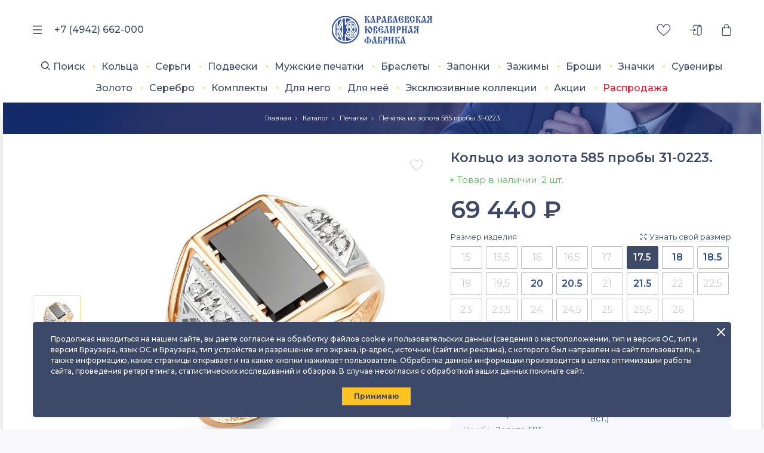

--- FILE ---
content_type: text/html; charset=UTF-8
request_url: https://kayuf.ru/catalog/kolca/~kolco_iz_zolota_585_proby_364659661
body_size: 24808
content:

<!DOCTYPE html>
<html lang="ru" ng-app="CMS">
<head>
    <meta name="language" content="ru" />
<meta name="keywords" content="" />
<meta name="description" content="Купить Кольцо из золота 585 пробы 31-0223 арт. 31-0223 в ювелирном интернет-магазине от официального производителя - Караваевская Ювелирная фабрика. Доставка &#128666; по России. &#128222; +7 (4942) 662-000." />
<meta property="og:site_name" content="Караваевская Ювелирная Фабрика" />
<meta property="og:url" content="https://kayuf.ru/catalog/kolca/~kolco_iz_zolota_585_proby_364659661" />
<meta property="og:title" content="Купить Кольцо из золота 585 пробы 31-0223 арт. 31-0223 в интернет-магазине недорого - КаЮФ." />
<meta property="og:description" content="Купить Кольцо из золота 585 пробы 31-0223 арт. 31-0223 в ювелирном интернет-магазине от официального производителя - Караваевская Ювелирная фабрика. Доставка &#128666; по России. &#128222; +7 (4942) 662-000." />
<meta property="og:type" content="website" />
<meta property="og:latitude" content="57.741377" />
<meta property="og:longitude" content="41.085168" />
<meta property="og:street_address" content="пос. Караваево, ул.Садовая, дом 1Б" />
<meta property="og:locality" content="Российская Федерация, Костромская область, Костромской район" />
<meta property="og:locale" content="ru_RU" />
<meta property="og:region" content="Костромская область" />
<meta property="og:postal_code" content="156530" />
<meta property="og:country_name" content="Российская Федерация" />
<meta property="og:phone_number" content="+7 (4942) 662-000" />
<meta property="og:price:amount" content="" />
<meta property="og:price:currency" content="RUB" />
<meta property="og:price:availability" content="instock" />
<meta property="og:image" content="https://kayuf.ru/uploads/shop/31-0223.jpg" />
<meta property="og:image:width" content="" />
<meta property="og:image:height" content="" />
<link rel="image_src" href="https://kayuf.ru/uploads/shop/31-0223.jpg" />

<link href="/themes/main/dist/css/style.min.css?v=1766484060" rel="stylesheet">
<link href="/themes/main/dist/css/suggestions.min.css?v=1766484063" rel="stylesheet">
<link href="/themes/main/dist/css/vendor.min.css?v=1766484063" rel="stylesheet">
<script src="/assets/3b295bc4/jquery.js?v=1766473896"></script>
<script src="/assets/64910cb7/yii.js?v=1766473896"></script>
<script src="/themes/main/dist/js/vendor.min.js?v=1766484066" defer></script>
<script src="/themes/main/dist/js/site.min.js?v=1766484063" defer></script>    <meta name="csrf-param" content="_csrf">
<meta name="csrf-token" content="5mOccJv7AWwvUMvMAJ837SCg_MGsuDnWKyvfmPDRV1zRKdEe2b5eNRoS_P5sq1KLUvea8PXwe5ddHOnJp-YbOA==">
    <meta charset="UTF-8">
    <meta http-equiv="x-ua-compatible" content="ie=edge">
    <meta name="viewport" content="width=device-width, initial-scale=1, user-scalable=no, shrink-to-fit=no">
    <link rel="canonical" href="https://kayuf.ru/catalog/kolca/~kolco_iz_zolota_585_proby_364659661">
    <link rel="preconnect" href="https://avatars.mds.yandex.net">
    <link rel="preconnect" href="https://code.jivo.ru">
    <link rel="preconnect" href="https://fonts.googleapis.com">
    <link rel="preconnect" href="https://fonts.gstatic.com" crossorigin>
    <link href="https://fonts.googleapis.com/css2?family=Lora:ital,wght@0,400..700;1,400..700&family=Montserrat:ital,wght@0,100..900;1,100..900&display=swap"
          rel="stylesheet">
    <link rel="apple-touch-icon" sizes="57x57" href="/favicon/apple-icon-57x57.png">
    <link rel="apple-touch-icon" sizes="60x60" href="/favicon/apple-icon-60x60.png">
    <link rel="apple-touch-icon" sizes="72x72" href="/favicon/apple-icon-72x72.png">
    <link rel="apple-touch-icon" sizes="76x76" href="/favicon/apple-icon-76x76.png">
    <link rel="apple-touch-icon" sizes="114x114" href="/favicon/apple-icon-114x114.png">
    <link rel="apple-touch-icon" sizes="120x120" href="/favicon/apple-icon-120x120.png">
    <link rel="apple-touch-icon" sizes="144x144" href="/favicon/apple-icon-144x144.png">
    <link rel="apple-touch-icon" sizes="152x152" href="/favicon/apple-icon-152x152.png">
    <link rel="apple-touch-icon" sizes="180x180" href="/favicon/apple-icon-180x180.png">
    <link rel="icon" type="image/png" sizes="192x192" href="/favicon/android-icon-192x192.png">
    <link rel="icon" type="image/png" sizes="32x32" href="/favicon/favicon-32x32.png">
    <link rel="icon" type="image/png" sizes="96x96" href="/favicon/favicon-96x96.png">
    <link rel="icon" type="image/png" sizes="16x16" href="/favicon/favicon-16x16.png">
    <link rel="manifest" href="/favicon/manifest.json">
    <meta name="msapplication-TileColor" content="#ffffff">
    <meta name="msapplication-TileImage" content="/favicon/ms-icon-144x144.png">
    <meta name="theme-color" content="#ffffff">
    <title>Купить Кольцо из золота 585 пробы 31-0223 арт. 31-0223 в интернет-магазине недорого - КаЮФ.</title>
    <script charset="UTF-8" src="//cdn.sendpulse.com/js/push/23e5a29143f2a5453a5cbb959d0ad721_0.js" async></script>
    <script charset="UTF-8" src="//web.webpushs.com/js/push/9c820cb629d08407f58cbf6c526aa2fe_1.js" async></script>
    <script type="text/javascript">
      window.dataLayer = window.dataLayer || [];
    </script>
    <meta name="google-site-verification" content="NaHcccRCzdrbBbRG7abcrRFwyEaHhdbP-cgaq_17Rnk">
</head>
<body data-controller="App">

<script>var recaptchaCallbackFor6f6e65636c69636b666f726d2d63617074636861 = function(response){jQuery('#oneclickform-captcha').val(response);};
var recaptchaExpiredCallbackFor6f6e65636c69636b666f726d2d63617074636861 = function(){jQuery('#oneclickform-captcha').val('');};
var recaptchaCallbackFor7175657374696f6e666f726d2d63617074636861 = function(response){jQuery('#questionform-captcha').val(response);};
var recaptchaExpiredCallbackFor7175657374696f6e666f726d2d63617074636861 = function(){jQuery('#questionform-captcha').val('');};</script><script type="application/ld+json">{"@context":"http:\/\/schema.org","@type":"BreadcrumbList","itemListElement":[{"@type":"ListItem","position":1,"item":{"@id":"https:\/\/kayuf.ru\/","name":"Главная"}},{"@type":"ListItem","position":2,"item":{"@id":"https:\/\/kayuf.ru\/catalog","name":"Каталог"}},{"@type":"ListItem","position":3,"item":{"@id":"https:\/\/kayuf.ru\/pechatki","name":"Печатки"}},{"@type":"ListItem","position":4,"item":{"@id":"https:\/\/kayuf.ru\/catalog\/kolca\/~kolco_iz_zolota_585_proby_364659661","name":"Печатка из золота 585 пробы 31-0223"}}]}</script>
<script type="application/ld+json">{"@context":"http:\/\/schema.org","@type":"Organization","name":"ООО \"Караваевская Ювелирная Фабрика\"","telephone":"+7 (4942) 662-000","address":[{"@type":"PostalAddress","addressLocality":"Российская Федерация, Костромская область, Костромской район","addressRegion":"Костромская область","streetAddress":"пос. Караваево, ул.Садовая, дом 1Б"}]}</script><div class="wrapper">
    <span class="up"></span>
    <div class="header">
        <div class="container">
            <div class="header-top">
                <a href="https://kayuf.ru/" aria-label="Главная" class="logotype">
                    <img class="lozad" data-src="/themes/main/img/logotype-alt.svg" alt="">
                </a>
                <div class="header-top-column">
                    <div class="header-button md-hidden">
                        <span style="cursor: pointer" class="header-button-icon" data-modal="menu">
                            <svg width="16" height="14" viewBox="0 0 16 14" fill="#3D4969">
                                <path d="M14.4488 7.80777H0.62821C0.281437 7.80777 0 7.44593 0 7.00008C0 6.55423 0.281437 6.19238 0.62821 6.19238H14.4488C14.7956 6.19238 15.077 6.55423 15.077 7.00008C15.077 7.44593 14.7956 7.80777 14.4488 7.80777Z"/>
                                <path d="M14.4488 1.61539H0.62821C0.281437 1.61539 0 1.25354 0 0.807694C0 0.361845 0.281437 0 0.62821 0H14.4488C14.7956 0 15.077 0.361845 15.077 0.807694C15.077 1.25354 14.7956 1.61539 14.4488 1.61539Z"/>
                                <path d="M14.4488 13.9999H0.62821C0.281437 13.9999 0 13.6381 0 13.1922C0 12.7464 0.281437 12.3845 0.62821 12.3845H14.4488C14.7956 12.3845 15.077 12.7464 15.077 13.1922C15.077 13.6381 14.7956 13.9999 14.4488 13.9999Z"/>
                            </svg>
                        </span>
                    </div>
                    <div class="header-phone">+7 (4942) 662-000</div>
                </div>
                <div class="header-top-column md-hidden">
                    <div class="header-button" data-controller="HeaderFavorite">
                        
<a href="javascript:" class="header-button-icon" onclick="notify('Избранное доступно только зарегистрированным пользователям')">
    <svg width="24" height="21" viewBox="0 0 24 21" fill="none">
        <path d="M22.6421 6.97034C22.6421 11.703 14.6687 17.2219 11.8211 19.5C8.97338 17.2219 1 11.4339 1 6.97034C1 3.51131 3.40518 1 6.05103 1C8.69688 1 10.1125 1.58725 11.8211 5.57418C12.9602 1.58725 15.1695 1 17.7107 1C20.2519 1 22.6421 3.75048 22.6421 6.97034Z" stroke="#3D4969" stroke-width="1.2" stroke-linecap="round" stroke-linejoin="round"/>
    </svg>
    </a>
                    </div>
                    <div class="header-button">
                        <a href="/user/login" class="header-button-icon">
                            <div class="header-button-icon__image"><svg width="35" height="35" viewBox="0 0 30 30" fill="none">
                                        <path d="M22.119 20.5714V10C22.119 8.89543 21.2236 8 20.119 8H13.0714C11.9668 8 11.0714 8.89543 11.0714 10V11.8095M11.0714 17.9048V19.7143C11.0714 20.8189 11.9668 21.7143 13.0714 21.7143H16.7857" stroke="#3D4969"/>
                                        <path d="M17.8781 10.2672L19.9733 9.48151C20.954 9.11377 22 9.83869 22 10.886V20.3283C22 20.9536 21.6122 21.5132 21.0267 21.7328L18.9315 22.5185C17.9508 22.8862 16.9048 22.1613 16.9048 21.114V11.6717C16.9048 11.0464 17.2926 10.4868 17.8781 10.2672Z" stroke="#3D4969"/>
                                        <path d="M11.2093 16.3877L13.9555 14.9463C14.0271 14.9088 14.0268 14.8063 13.9551 14.769L11.2025 13.3401" stroke="#3D4969" stroke-linecap="round"/>
                                        <path d="M13.3571 14.8574L6.5 14.8574" stroke="#3D4969" stroke-linecap="round"/>
                                        </svg></div>
                        </a>
                    </div>
                    <div class="header-button">
                            <div class="header-column-item popup-wrap" data-controller="HeaderCart">
        <a href="/shop/basket" class="header-button-icon">
        <svg width="16" height="21" viewBox="0 0 16 21" fill="none">
            <path d="M4.38545 5.57722C3.99871 5.57722 3.6859 5.57722 3.47369 5.57722C2.13643 5.57722 1.59951 6.74844 1.59951 7.46135C1.44754 10.6695 1.19428 16.2894 1.14362 17.7661C1.09335 19.2318 2.29177 19.5315 2.86584 19.4975C5.73621 19.4975 11.5884 19.4975 13.2498 19.4975C14.9112 19.4975 15.209 18.2754 15.1746 17.5625C15.0227 14.4053 14.7897 8.92792 14.6681 7.46135C14.5465 5.99479 13.368 5.5942 12.7939 5.57722C12.6192 5.57722 11.9328 5.57722 11.9328 5.57722M4.38545 5.57722C4.64209 4 5.64209 1 7.64209 1C9.64209 1 7.14209 1 8.64209 1C10.6421 1 11.9328 5.57722 11.9328 5.57722M4.38545 5.57722C6.27512 5.57722 9.62577 5.57722 11.9328 5.57722M4.38545 5.57722L4.14209 7.5M11.9328 5.57722L12.1421 7.5"
                  stroke="#3D4969" stroke-width="1.2" stroke-linecap="round"/>
        </svg>
            </a>
    <div class="popup-layout popup-layout-basket">
        <div class="popup-layout-title">
            Ваша корзина
        </div>
        <div class="popup-layout-main">
            <table class="basket-popup">
                                            </table>
        </div>
        <div class="popup-layout-footer">
                            <div class="basket-popup-itogo">Итого: 0 товара на
                    сумму 0                    ₽
                </div>
                            <div class="flex flex-between flex-align-center">
                <a href="/shop/basket" class="button active button-medium">Оформить заказ</a>
            </div>
        </div>
    </div>
    </div>
                    </div>
                </div>
            </div>
            <div class="header-bottom">
                <button class="button button-full button-large active md-visible" data-select="menu">Каталог украшений
                </button>
                <div class="menu-inner" data-selected="menu">
                    
<ul class="menu">
    <li class="menu-item md-hidden">
        <span class="menu-link" data-select="search">
            <svg width="15" height="15" viewBox="0 0 15 15" fill="none">
                <path fill-rule="evenodd" clip-rule="evenodd"
                      d="M6.2194 0C2.78768 0 0 2.79095 0 6.2194C0 9.64794 2.79086 12.4388 6.2194 12.4388C7.69459 12.4388 9.05132 11.9231 10.1189 11.0622L13.3593 14.3026C13.4866 14.4299 13.6587 14.5 13.8309 14.5C13.9982 14.5 14.1729 14.4364 14.3042 14.301C14.5617 14.0418 14.5611 13.6178 14.3026 13.3593L11.0622 10.1189C11.9231 9.05132 12.4388 7.69458 12.4388 6.2194C12.4388 2.78768 9.64785 0 6.2194 0ZM1.33503 6.2194C1.33503 3.52653 3.52633 1.33814 6.2163 1.33814C8.90917 1.33814 11.0976 3.52944 11.0976 6.2194C11.0976 8.90956 8.90897 11.1038 6.2163 11.1038C3.52653 11.1038 1.33503 8.91247 1.33503 6.2194Z"
                      fill="#232323"/>
            </svg>
            Поиск
        </span>
    </li>
    <li class="menu-item">
        <a href="https://kayuf.ru/catalog/kolca"
           class="menu-link">Кольца</a>
    </li>
    <li class="menu-item">
        <a href="https://kayuf.ru/catalog/sergi"
           class="menu-link">Серьги</a>
    </li>
    <li class="menu-item">
        <a href="https://kayuf.ru/catalog/podveski"
           class="menu-link">Подвески</a>
    </li>
    <li class="menu-item">
        <a href="https://kayuf.ru/catalog/pechatki"
           class="menu-link">Мужские печатки</a>
    </li>
    <li class="menu-item">
        <a href="https://kayuf.ru/catalog/braslety"
           class="menu-link">Браслеты</a>
    </li>
    <li class="menu-item">
        <a href="https://kayuf.ru/catalog/zaponki"
           class="menu-link">Запонки</a>
    </li>
    <li class="menu-item">
        <a href="https://kayuf.ru/catalog/zazhimy"
           class="menu-link">Зажимы</a>
    </li>
    <li class="menu-item">
        <a href="https://kayuf.ru/catalog/broshi"
           class="menu-link">Броши</a>
    </li>
    <li class="menu-item">
        <a href="https://kayuf.ru/catalog/znachki"
           class="menu-link">Значки</a>
    </li>
    <li class="menu-item">
        <a href="https://kayuf.ru/catalog/suveniry"
           class="menu-link">Сувениры</a>
    </li>
</ul>
<ul class="menu">
    <li class="menu-item">
        <a href="https://kayuf.ru/products/metall_zoloto"
           class="menu-link">Золото</a>
    </li>
    <li class="menu-item">
        <a href="https://kayuf.ru/products/metall_serebro"
           class="menu-link">Серебро</a>
    </li>
    <li class="menu-item">
        <a href="https://kayuf.ru/products?set=hass"
           class="menu-link">Комплекты</a>
    </li>
    <li class="menu-item">
        <a href="https://kayuf.ru/products/DlyaKogo_muzhskoe"
           class="menu-link">Для него</a>
    </li>
    <li class="menu-item">
        <a href="https://kayuf.ru/products/DlyaKogo_zhenskoe"
           class="menu-link">Для неё</a>
    </li>
    <li class="menu-item">
        <a href="https://kayuf.ru/exclusive"
           class="menu-link">Эксклюзивные коллекции</a>
    </li>
                        <li class="menu-item">
                <a href="https://kayuf.ru/actions"
                   class="menu-link">Акции</a>
            </li>
            <li class="menu-item">
                <a href="https://kayuf.ru/products/?sale=sale"
                   class="menu-link menu-link--red">Распродажа</a>
            </li>
            </ul>
                </div>
            </div>
        </div>
    </div>

    <div class="search" data-selected="search">
        <div class="container">
            
<form action="/shop/search/" class="search-block">
    <input name="q" type="text" class="input" placeholder="Поиск...">
    <button class="search-button" aria-label="Найти">
        <svg width="15" height="15" viewBox="0 0 15 15" fill="none">
            <path fill-rule="evenodd" clip-rule="evenodd"
                  d="M6.2194 0C2.78768 0 0 2.79095 0 6.2194C0 9.64794 2.79086 12.4388 6.2194 12.4388C7.69459 12.4388 9.05132 11.9231 10.1189 11.0622L13.3593 14.3026C13.4866 14.4299 13.6587 14.5 13.8309 14.5C13.9982 14.5 14.1729 14.4364 14.3042 14.301C14.5617 14.0418 14.5611 13.6178 14.3026 13.3593L11.0622 10.1189C11.9231 9.05132 12.4388 7.69458 12.4388 6.2194C12.4388 2.78768 9.64785 0 6.2194 0ZM1.33503 6.2194C1.33503 3.52653 3.52633 1.33814 6.2163 1.33814C8.90917 1.33814 11.0976 3.52944 11.0976 6.2194C11.0976 8.90956 8.90897 11.1038 6.2163 11.1038C3.52653 11.1038 1.33503 8.91247 1.33503 6.2194Z"
                  fill="#D2D4DC"/>
        </svg>
    </button>
</form>

        </div>
    </div>

    
    <div class="wrap">
                <div class="container">
            <div class="content">
                                
<div class="offset-block decoration decoration-min"
     style="background-image: url(/themes/main/img/catalog-colca.jpg);">
    <ul class="breadcrumbs flex flex-center flex-wrap">
        <li><a href="/">Главная</a></li>
                    <li>
                                                        <a href="/catalog">Каталог</a>
                            </li>
                    <li>
                                                        <a href="/catalog/pechatki">Печатки</a>
                            </li>
                    <li>
                                    Печатка из золота 585 пробы 31-0223                            </li>
            </ul>
    </div>
<script type="application/ld+json">{"@context":"http:\/\/schema.org","@type":"BreadcrumbList","itemListElement":[{"@type":"ListItem","position":1,"item":{"@id":"https:\/\/kayuf.ru\/","name":"Главная"}},{"@type":"ListItem","position":2,"item":{"@id":"https:\/\/kayuf.ru\/catalog","name":"Каталог"}},{"@type":"ListItem","position":3,"item":{"@id":"https:\/\/kayuf.ru\/pechatki","name":"Печатки"}},{"@type":"ListItem","position":4,"item":{"@id":"https:\/\/kayuf.ru\/catalog\/kolca\/~kolco_iz_zolota_585_proby_364659661","name":"Печатка из золота 585 пробы 31-0223"}}]}</script>

<script>
    window.Opt = ''
</script>

<div class="product" data-controller="CatalogCard" data-sku-list='[{"id":1708,"price":"69 440","currencyPrice":[{"id":1,"price":69440},{"id":2,"price":false},{"id":3,"price":false}],"weight":"4.34","discountPrice":"0","options":[{"id":138,"name":"Размер","value_id":2264,"value_name":"17.5","filter":true,"basket":true,"widget_card":false}],"description":"Оникс (природная вст.); Цирконий куб. (недраг. вст.)"},{"id":81230,"price":"77 440","currencyPrice":[{"id":1,"price":77440},{"id":2,"price":false},{"id":3,"price":false}],"weight":"4.84","discountPrice":"0","options":[{"id":138,"name":"Размер","value_id":2267,"value_name":"20","filter":true,"basket":true,"widget_card":false}],"description":"Оникс (природная вст.); Цирконий куб. (недраг. вст.)"},{"id":91040,"price":"79 200","currencyPrice":[{"id":1,"price":79200},{"id":2,"price":false},{"id":3,"price":false}],"weight":"4.95","discountPrice":"0","options":[{"id":138,"name":"Размер","value_id":2273,"value_name":"21.5","filter":true,"basket":true,"widget_card":false}],"description":"Оникс (природная вст.); Цирконий куб. (недраг. вст.)"},{"id":103517,"price":"79 680","currencyPrice":[{"id":1,"price":79680},{"id":2,"price":false},{"id":3,"price":false}],"weight":"4.98","discountPrice":"0","options":[{"id":138,"name":"Размер","value_id":2276,"value_name":"20.5","filter":true,"basket":true,"widget_card":false}],"description":"Оникс (природная вст.); Цирконий куб. (недраг. вст.),"},{"id":1713,"price":"80 000","currencyPrice":[{"id":1,"price":80000},{"id":2,"price":false},{"id":3,"price":false}],"weight":"5.00","discountPrice":"0","options":[{"id":138,"name":"Размер","value_id":2265,"value_name":"18","filter":true,"basket":true,"widget_card":false}],"description":"Оникс (природная вст.); Цирконий куб. (недраг. вст.)"},{"id":47110,"price":"81 120","currencyPrice":[{"id":1,"price":81120},{"id":2,"price":false},{"id":3,"price":false}],"weight":"5.07","discountPrice":"0","options":[{"id":138,"name":"Размер","value_id":2270,"value_name":"18.5","filter":true,"basket":true,"widget_card":false}],"description":"Оникс (природная вст.); Цирконий куб. (недраг. вст.)"}]'>
    <article>
        <h2 class="product-h1 xs-visible">Кольцо из золота 585 пробы 31-0223.</h2>
    </article>
    <div class="columns">
        <div class="column col-7 md-col-12">
            <div class="product-image" data-controller="Tabs">
                <ul class="element-labels product-labels">
                                    </ul>
                
                    <span class="element-fav icon"
          onclick="notify('Избранное доступно только зарегистрированным пользователям')"
          title="Добавить в избранное">
        &#xf104;
    </span>

                                    <div class="product-image-full">
                        <a href="/uploads/shop/31-0223.jpg" data-fancybox="product-image">
                            <div class="card-image-product">
                                <img data-src="/assets/thumbnail/938x938/uploads/shop/31-0223.jpg"
                                     class="lozad"
                                     width="738"
                                     alt="Печатка из золота 585 пробы 31-0223" title="Печатка из золота 585 пробы 31-0223"
                                     onerror="this.src='/themes/main/img/no-photo.png'">
                            </div>
                        </a>
                    </div>
                                <ul class="product-image-preview">
                                            <li class="tab-item">
                            <img onerror="this.src='/themes/main/img/no-photo.png'"
                                 class="lozad"
                                 alt="Печатка из золота 585 пробы 31-0223" title="Печатка из золота 585 пробы 31-0223"
                                 data-src="/assets/thumbnail/938x938/uploads/shop/31-0223.jpg">
                        </li>
                                                            </ul>
            </div>
                            <div style="" class="product-barcode"
                     data-show-for-sku="1708">
                    <img src="/assets/barcode/4600000017174.png"
                         alt="Арт: 31-0223" title="Арт: 31-0223">
                    <div class="product-barcode-text">4600000017174</div>
                </div>
                            <div style="display: none;" class="product-barcode"
                     data-show-for-sku="81230">
                    <img src="/assets/barcode/4600000812304.png"
                         alt="Арт: 31-0223" title="Арт: 31-0223">
                    <div class="product-barcode-text">4600000812304</div>
                </div>
                            <div style="display: none;" class="product-barcode"
                     data-show-for-sku="91040">
                    <img src="/assets/barcode/4600000910390.png"
                         alt="Арт: 31-0223" title="Арт: 31-0223">
                    <div class="product-barcode-text">4600000910390</div>
                </div>
                            <div style="display: none;" class="product-barcode"
                     data-show-for-sku="103517">
                    <img src="/assets/barcode/4600001035207.png"
                         alt="Арт: 31-0223" title="Арт: 31-0223">
                    <div class="product-barcode-text">4600001035207</div>
                </div>
                            <div style="display: none;" class="product-barcode"
                     data-show-for-sku="1713">
                    <img src="/assets/barcode/4600000017228.png"
                         alt="Арт: 31-0223" title="Арт: 31-0223">
                    <div class="product-barcode-text">4600000017228</div>
                </div>
                            <div style="display: none;" class="product-barcode"
                     data-show-for-sku="47110">
                    <img src="/assets/barcode/4600000472379.png"
                         alt="Арт: 31-0223" title="Арт: 31-0223">
                    <div class="product-barcode-text">4600000472379</div>
                </div>
                    </div>
        <div class="column col-5 md-col-12">
            <h1 class="product-h1 xs-hidden">
                Кольцо из золота 585 пробы 31-0223.            </h1>

                            <div class="product-availability on hide-on-not-found">
                    Товар в наличии &nbsp;<span data-sizes="{&quot;17.5&quot;:2,&quot;20&quot;:1,&quot;21.5&quot;:1,&quot;20.5&quot;:1,&quot;18&quot;:5,&quot;18.5&quot;:2}" data-controller="SizesRemnants">2 шт.</span>                </div>
                <div class="product-availability off show-on-not-found" style="display: none;">
                    Товара нет в наличии
                </div>
            
            <table class="product-table">
                <tbody>
                                    <tr>
                        <td class="show-on-not-found" style="display: none;">
                            <div class="product-price element-price">Под заказ</div>
                        </td>
                                                    <td class="hide-on-not-found">
                                <div class="product-price element-price">
                                    <div class="normal new">
                                        <div class="js-currency-price price-1">
                                            <span class="js-price">
                                                69 440                                            </span> ₽
                                        </div>
                                                                            </div>
                                                                    </div>
                            </td>
                                                                                        <td class="hide-on-not-found">
                                                                    </td>
                                                                        </tr>
                                </tbody>
            </table>

            <ul style="display: none;">
                            </ul>

            
            
            <div class="show-on-not-found"
                 style="display: none;">
                                    <div class="product-warning">
                        Извините, сейчас этого товара, к сожалению, нет в наличии. <br>
                        Впрочем, это не значит, что Вы не можете его приобрести.
                        Просто оставьте заявку на изготовление – украшение будет изготовлено в срок от 7 до 60 дней,
                        в
                        зависимости от сложности работы.
                    </div>
                            </div>


            
    <div class="flex flex-between small-text mb-5">
        <div>Размер изделия</div>
                                <div class="product-size">
                <span class="icon mr-5">&#xf112;</span><span class="dotted-link" data-modal="find_size">Узнать свой размер</span>
            </div>
            </div>
    <div class="size flex flex-wrap mb-15">
                                        <div class="size-item" data-controller="Preorder" data-size="15"
                         data-item="364659661">15</div>
                                                <div class="size-item" data-controller="Preorder" data-size="15,5"
                         data-item="364659661">15,5</div>
                                                <div class="size-item" data-controller="Preorder" data-size="16"
                         data-item="364659661">16</div>
                                                <div class="size-item" data-controller="Preorder" data-size="16,5"
                         data-item="364659661">16,5</div>
                                                <div class="size-item" data-controller="Preorder" data-size="17"
                         data-item="364659661">17</div>
                                                <div class="size-item js-variant  disabled  active "
                         value="2264"
                         selected                         data-option="138"
                         data-variant="2264"
                         data-sku-ids="1708"
                    >17.5</div>
                                                    <div class="size-item js-variant  disabled  "
                         value="2265"
                                                  data-option="138"
                         data-variant="2265"
                         data-sku-ids="1713"
                    >18</div>
                                                    <div class="size-item js-variant  disabled  "
                         value="2270"
                                                  data-option="138"
                         data-variant="2270"
                         data-sku-ids="47110"
                    >18.5</div>
                                                    <div class="size-item" data-controller="Preorder" data-size="19"
                         data-item="364659661">19</div>
                                                <div class="size-item" data-controller="Preorder" data-size="19,5"
                         data-item="364659661">19,5</div>
                                                <div class="size-item js-variant  disabled  "
                         value="2267"
                                                  data-option="138"
                         data-variant="2267"
                         data-sku-ids="81230"
                    >20</div>
                                                    <div class="size-item js-variant  disabled  "
                         value="2276"
                                                  data-option="138"
                         data-variant="2276"
                         data-sku-ids="103517"
                    >20.5</div>
                                                    <div class="size-item" data-controller="Preorder" data-size="21"
                         data-item="364659661">21</div>
                                                <div class="size-item js-variant  disabled  "
                         value="2273"
                                                  data-option="138"
                         data-variant="2273"
                         data-sku-ids="91040"
                    >21.5</div>
                                                    <div class="size-item" data-controller="Preorder" data-size="22"
                         data-item="364659661">22</div>
                                                <div class="size-item" data-controller="Preorder" data-size="22,5"
                         data-item="364659661">22,5</div>
                                                <div class="size-item" data-controller="Preorder" data-size="23"
                         data-item="364659661">23</div>
                                                <div class="size-item" data-controller="Preorder" data-size="23,5"
                         data-item="364659661">23,5</div>
                                                <div class="size-item" data-controller="Preorder" data-size="24"
                         data-item="364659661">24</div>
                                                <div class="size-item" data-controller="Preorder" data-size="24,5"
                         data-item="364659661">24,5</div>
                                                <div class="size-item" data-controller="Preorder" data-size="25"
                         data-item="364659661">25</div>
                                                <div class="size-item" data-controller="Preorder" data-size="25,5"
                         data-item="364659661">25,5</div>
                                                <div class="size-item" data-controller="Preorder" data-size="26"
                         data-item="364659661">26</div>
                            
            </div>
    <div class="popup" id="find_size">
        <div class="popup-main right">
            <div class="popup-title flex flex-between">
                <span class="playfair">Как выбрать размер</span>
                <div class="popup-close js-close">✕</div>
            </div>
            <p>Самый быстрый способ его узнать – измерить диаметр уже имеющегося у Вас украшения. Для этого положите
                кольцо на
                лист бумаги и обведите его по внутреннему периметру. Размером кольца будет диаметр получившегося
                круга.</p>
            <br>
            <p>Оберните нитку или тонкую полоску бумаги вокруг пальца. Сделайте пометки в том месте, где оба конца нити
                или бумаги соединятся.</p>
            <br>
            <div class="input-block">
                <div class="grey-text input-text">Размер окружности пальца</div>
                <input class="input" type="text" id="size-input" placeholder="Введите размер окружности пальца, мм">
            </div>
            <div data-controller="findSize" class="size-block" style="display: none">
                Ваш размер <span class="size-value"></span>
            </div>
        </div>
        <div class="popup-shadow js-close"></div>
    </div>
            <ul class="product-order flex flex-wrap">
                <li class="col-12 js-add-prod" style="display: none">
                                            <span data-item="364659661" data-controller="AddToProduction"
                              class="button button-large button-full button-blue js-add-production">Заказ в
                            производство</span>
                                    </li>
                                    <li class="col-6 xs-col-12 js-add-card">
                        <span class="button button-large button-full active js-add-to-cart">
                            В корзину
                        </span>
                    </li>
                    <li class="col-6 xs-col-12 js-one-click">
                        <span class="button button-large button-full"
                              data-modal="one_click_form"
                              onclick="yaCounter64507534.reachGoal('buy1click'); return true;"
                        >
                            <span class="icon mr-10"></span>Купить в 1 клик
                        </span>
                    </li>
                                                </ul>
            <div class="product-footer">
                                            </div>
            <div class="product-info mt-20">
                <ul class="product-info-list">
                    <li>
                        <span>Артикул</span>
                        <span>31-0223</span>
                    </li>
                                            <li>
                            <span>Вес</span>
                            <span class="js-weight">4.34</span> гр.
                        </li>
                                        <li>
                        <span>Проба</span>
                        <span>Золото 585</span>
                    </li>
                                    </ul>
                <ul class="product-info-list">
                                                                        <li style="" data-show-for-sku="1708">
                                <span>Вставки</span>
                                <span>Оникс (природная вст.); Цирконий куб. (недраг. вст.)</span>
                            </li>
                                                                                                <li style="display: none;" data-show-for-sku="81230">
                                <span>Вставки</span>
                                <span>Оникс (природная вст.); Цирконий куб. (недраг. вст.)</span>
                            </li>
                                                                                                <li style="display: none;" data-show-for-sku="91040">
                                <span>Вставки</span>
                                <span>Оникс (природная вст.); Цирконий куб. (недраг. вст.)</span>
                            </li>
                                                                                                <li style="display: none;" data-show-for-sku="103517">
                                <span>Вставки</span>
                                <span>Оникс (природная вст.); Цирконий куб. (недраг. вст.),</span>
                            </li>
                                                                                                <li style="display: none;" data-show-for-sku="1713">
                                <span>Вставки</span>
                                <span>Оникс (природная вст.); Цирконий куб. (недраг. вст.)</span>
                            </li>
                                                                                                <li style="display: none;" data-show-for-sku="47110">
                                <span>Вставки</span>
                                <span>Оникс (природная вст.); Цирконий куб. (недраг. вст.)</span>
                            </li>
                                                                <li>
                        <span style="cursor: pointer" class="color-link nowrap js-scroll-params"
                              data-scroll="product-information">
                            Все характеристики
                        </span>
                    </li>
                </ul>
            </div>
            <div class="product-info-wraning mt-20">
                Обращаем ваше внимание на то, что в ювелирных изделиях бренда «Караваевская Ювелирная Фабрика»,
                вставки в изделиях (оттенок и тип огранки), и упаковка в редких случаях могут отличаться от
                фотографий или описаний товара, представленных в каталоге.
            </div>
        </div>
    </div>
</div>

<div class="modal" id="one_click_form">
    <div class="modal-main">
        <div class="modal-close js-close">✕</div>
                    <div class="modal-title">Купить в один клик</div>
                <div class="modal-content">
            
<div id="one_click" data-pjax-container="" data-pjax-push-state data-pjax-timeout="1000"><form id="w0" action="/site/form?type=one_click&amp;back=%252Fcatalog%252Fkolca%252F%257Ekolco_iz_zolota_585_proby_364659661" method="post">
<input type="hidden" name="_csrf" value="5mOccJv7AWwvUMvMAJ837SCg_MGsuDnWKyvfmPDRV1zRKdEe2b5eNRoS_P5sq1KLUvea8PXwe5ddHOnJp-YbOA==">
<div class="input-block">
    <div class="form-group field-oneclickform-fio required">
<label class="control-label" for="oneclickform-fio">ФИО</label>
<div class="input-block">
<input type="text" id="oneclickform-fio" class="input" name="OneClickForm[fio]" aria-required="true">
</div>

<div class="input-error"></div>
</div></div>
<div class="input-block">
    <div class="form-group field-oneclickform-email required">
<label class="control-label" for="oneclickform-email">Ваш email</label>
<div class="input-block">
<input type="text" id="oneclickform-email" class="input" name="OneClickForm[email]" aria-required="true">
</div>

<div class="input-error"></div>
</div></div>
<div class="input-block">
    <div class="form-group field-oneclickform-phone required">
<label class="control-label" for="oneclickform-phone">Ваш телефон</label>
<div class="input-block">
<input type="text" id="oneclickform-phone" class="input" name="OneClickForm[phone]" placeholder="+7 (___) ___ __ __" ui-mask="+7 (999) 999 99 99" ng-model="phone" ng-init="phone=&quot;&quot;" aria-required="true">
</div>

<div class="input-error"></div>
</div></div>
<div class="input-block">
    <div class="form-group field-oneclickform-item_id required">


<input type="hidden" id="oneclickform-item_id" class="input js-set-sku_id" name="OneClickForm[item_id]">


<div class="input-error"></div>
</div></div>
<div class="input-block">
    <div class="form-group field-oneclickform-payment_id required">
<label class="control-label" for="oneclickform-payment_id">Метод оплаты</label>
<div class="select-block">
<select id="oneclickform-payment_id" class="input select" name="OneClickForm[payment_id]" aria-required="true">
<option value="Card">Оплата банковской картой</option>
<option value="Rs">Расчетный счет</option>
<option value="Operator">Обсудить с оператором</option>
<option value="ya_kredit">Яндекс Рассрочка</option>
</select>
</div>

<div class="input-error"></div>
</div></div>
<div class="input-block">
    <div class="form-group field-oneclickform-city">
<label class="control-label" for="oneclickform-city">Город</label>
<div class="input-block">
<input type="text" id="oneclickform-city" class="input" name="OneClickForm[city]">
</div>

<div class="input-error"></div>
</div></div>
<div class="input-block">
    <div class="form-group field-oneclickform-address">
<label class="control-label" for="oneclickform-address">Адрес</label>
<div class="input-block">
<input type="text" id="oneclickform-address" class="input" name="OneClickForm[address]">
</div>

<div class="input-error"></div>
</div></div>
<div class="input-block">
    <div class="form-group field-oneclickform-zip required">
<label class="control-label" for="oneclickform-zip">Индекс</label>
<div class="input-block">
<input type="text" id="oneclickform-zip" class="input" name="OneClickForm[zip]" aria-required="true">
</div>

<div class="input-error"></div>
</div></div>
<div class="input-block">
    <div class="form-group field-oneclickform-delivery_id required">
<label class="control-label" for="oneclickform-delivery_id">Доставка</label>
<div class="select-block">
<select id="oneclickform-delivery_id" class="input select" name="OneClickForm[delivery_id]" aria-required="true">
<option value="self">Самовывоз</option>
<option value="dpd">DPD</option>
<option value="cdek">CDEK</option>
<option value="express">Спецсвязь экспресс</option>
</select>
</div>

<div class="input-error"></div>
</div>    </div>
<div class="input-block">
<div class="delivery-info delivery-info--blue mt-20">
    <p>
        Окончательную сумму доставки уточняйте у менеджера или по телефону:
        <a href="tel:+7(4942)662-000">+7 (4942) 662-000</a>
    </p>
</div>
</div>
<div class="input-block">
    <div class="form-group field-oneclickform-comment">
<label class="control-label" for="oneclickform-comment">Комментарий к заказу</label>
<div class="input-block">
<textarea id="oneclickform-comment" class="input textarea" name="OneClickForm[comment]"></textarea>
</div>

<div class="input-error"></div>
</div></div>

<div class="form-group field-oneclickform-captcha required">
<label class="control-label" for="oneclickform-captcha">Captcha</label>

<input type="hidden" id="oneclickform-captcha" class="recaptcha-value" name="OneClickForm[captcha]"><div class="smart-captcha" data-sitekey="ysc1_lL7qaUTLAeAdKMgMgEysBeXYwNoZBL8C1JbQC8y08a6d204f" data-callback="recaptchaCallbackFor6f6e65636c69636b666f726d2d63617074636861" data-expired-callback="recaptchaExpiredCallbackFor6f6e65636c69636b666f726d2d63617074636861"></div>


<div class="input-error"></div>
</div>
<div class="flex flex-center">
<button type="submit" class="button button-large button-blue" onsubmit="yaCounter64507534.reachGoal(&#039;buy1click&#039;); return true;" onclick="yaCounter64507534.reachGoal(&#039;buy1click&#039;); return true;">Купить</button></div>
</form></div>                    </div>
    </div>
</div>

<div class="modal" id="modal-cheaper">
    <div class="modal-main">
        <div class="modal-close js-close">✕</div>
                    <div class="modal-title">Заполните форму <br>и мы снизим цену</div>
                <div class="modal-content">
            
<div id="modal-cheaper" data-pjax-container="" data-pjax-push-state data-pjax-timeout="1000"><form id="w2" action="/site/form?type=modal-cheaper&amp;back=%252Fcatalog%252Fkolca%252F%257Ekolco_iz_zolota_585_proby_364659661" method="post">
<input type="hidden" name="_csrf" value="5mOccJv7AWwvUMvMAJ837SCg_MGsuDnWKyvfmPDRV1zRKdEe2b5eNRoS_P5sq1KLUvea8PXwe5ddHOnJp-YbOA=="><div class="form-group field-cheaperform-item_id required">


<input type="hidden" id="cheaperform-item_id" class="form-control" name="CheaperForm[item_id]" value="364659661">


<div class="input-error"></div>
</div><div class="input-block">
    <div class="form-group field-cheaperform-fio required">

<div class="input-block">
<input type="text" id="cheaperform-fio" class="input" name="CheaperForm[fio]" value="" placeholder="Ф.И.О." aria-required="true">
</div>

<div class="input-error"></div>
</div></div>
<div class="input-block">
    <div class="form-group field-cheaperform-phone required">

<div class="input-block">
<input type="text" id="cheaperform-phone" class="input" name="CheaperForm[phone]" placeholder="+7 (___) ___ __ __" ui-mask="+7 (999) 999 99 99" ng-model="phone" ng-init="phone=&quot;&quot;" aria-required="true">
</div>

<div class="input-error"></div>
</div></div>
<div class="input-block">
    <div class="form-group field-cheaperform-email required">

<div class="input-block">
<input type="text" id="cheaperform-email" class="input" name="CheaperForm[email]" email="" placeholder="Электронная почта" aria-required="true">
</div>

<div class="input-error"></div>
</div></div>
<div class="input-block">
    <div class="form-group field-cheaperform-product_name required">

<div class="input-block">
<input type="text" id="cheaperform-product_name" class="input" name="CheaperForm[product_name]" value="Печатка из золота 585 пробы 31-0223" placeholder="Название товара" aria-required="true">
</div>

<div class="input-error"></div>
</div></div>
<div class="input-block">
    <div class="form-group field-cheaperform-product_sku required">

<div class="input-block">
<input type="text" id="cheaperform-product_sku" class="input" name="CheaperForm[product_sku]" value="31-0223" placeholder="Артикул" aria-required="true">
</div>

<div class="input-error"></div>
</div></div>
<div class="input-block">
    <div class="form-group field-cheaperform-product_size required">

<div class="input-block">
<input type="text" id="cheaperform-product_size" class="input" name="CheaperForm[product_size]" value="17.5" placeholder="Размер" aria-required="true">
</div>

<div class="input-error"></div>
</div></div>
<div class="input-block">
    <div class="form-group field-cheaperform-site_link required">

<div class="input-block">
<input type="text" id="cheaperform-site_link" class="input" name="CheaperForm[site_link]" placeholder="Ссылка на сайт" aria-required="true">
</div>

<div class="input-error"></div>
</div></div>


<style>
    div#cheaperform-recaptcha-recaptcha-w1 > div {
        margin:auto;
    }
</style>
<div class="flex flex-center">
    <div class="form-group field-cheaperform-policy">
<div class="input-block"><input type="hidden" name="CheaperForm[policy]" value="0"><input type="checkbox" id="cheaperform-policy" class="checkbox" name="CheaperForm[policy]" value="1" checked required>
<label class="control-label label-checkbox" for="cheaperform-policy">Согласие на обработку <a href="/privacy" target="_blank" data-pjax="0">персональных данных</a></label>
</div>

<div class="input-error"></div>
</div></div>
<div class="flex flex-center">
    <button type="submit" class="button button-large button-blue">Получить скидку</button></div>
</form></div>                    </div>
    </div>
</div>
<script>
    window.dataLayer.push({
        'ecommerce': {
            'detail': {
                'products': [
                    {
                        'id': "364659661",
                        'name': "Печатка из золота 585 пробы 31-0223",
                        'price': "69 440",
                        'articul': "31-0223",
                    },
                ]
            }
        }
    })
</script>

    <div class="selection set">
        <div class="selection-main">
                            <div class="set-title center">КОМПЛЕКТОМ – ДЕШЕВЛЕ!</div>
                        <div class="set-block flex flex-center">
                                                        
<div class="element " data-item="364659661"
     data-controller="CatalogItem"
     data-sku-list='[{"id":1708,"price":"69 440","weight":"4.34","discountPrice":"0","options":[{"id":138,"name":"\u0420\u0430\u0437\u043c\u0435\u0440","value_id":2264,"value_name":"17.5","filter":true,"basket":true,"widget_card":false}],"descr":"\u041e\u043d\u0438\u043a\u0441 (\u043f\u0440\u0438\u0440\u043e\u0434\u043d\u0430\u044f \u0432\u0441\u0442.); \u0426\u0438\u0440\u043a\u043e\u043d\u0438\u0439 \u043a\u0443\u0431. (\u043d\u0435\u0434\u0440\u0430\u0433. \u0432\u0441\u0442.)"},{"id":1713,"price":"80 000","weight":"5.00","discountPrice":"0","options":[{"id":138,"name":"\u0420\u0430\u0437\u043c\u0435\u0440","value_id":2265,"value_name":"18","filter":true,"basket":true,"widget_card":false}],"descr":"\u041e\u043d\u0438\u043a\u0441 (\u043f\u0440\u0438\u0440\u043e\u0434\u043d\u0430\u044f \u0432\u0441\u0442.); \u0426\u0438\u0440\u043a\u043e\u043d\u0438\u0439 \u043a\u0443\u0431. (\u043d\u0435\u0434\u0440\u0430\u0433. \u0432\u0441\u0442.)"},{"id":47110,"price":"81 120","weight":"5.07","discountPrice":"0","options":[{"id":138,"name":"\u0420\u0430\u0437\u043c\u0435\u0440","value_id":2270,"value_name":"18.5","filter":true,"basket":true,"widget_card":false}],"descr":"\u041e\u043d\u0438\u043a\u0441 (\u043f\u0440\u0438\u0440\u043e\u0434\u043d\u0430\u044f \u0432\u0441\u0442.); \u0426\u0438\u0440\u043a\u043e\u043d\u0438\u0439 \u043a\u0443\u0431. (\u043d\u0435\u0434\u0440\u0430\u0433. \u0432\u0441\u0442.)"},{"id":81230,"price":"77 440","weight":"4.84","discountPrice":"0","options":[{"id":138,"name":"\u0420\u0430\u0437\u043c\u0435\u0440","value_id":2267,"value_name":"20","filter":true,"basket":true,"widget_card":false}],"descr":"\u041e\u043d\u0438\u043a\u0441 (\u043f\u0440\u0438\u0440\u043e\u0434\u043d\u0430\u044f \u0432\u0441\u0442.); \u0426\u0438\u0440\u043a\u043e\u043d\u0438\u0439 \u043a\u0443\u0431. (\u043d\u0435\u0434\u0440\u0430\u0433. \u0432\u0441\u0442.)"},{"id":91040,"price":"79 200","weight":"4.95","discountPrice":"0","options":[{"id":138,"name":"\u0420\u0430\u0437\u043c\u0435\u0440","value_id":2273,"value_name":"21.5","filter":true,"basket":true,"widget_card":false}],"descr":"\u041e\u043d\u0438\u043a\u0441 (\u043f\u0440\u0438\u0440\u043e\u0434\u043d\u0430\u044f \u0432\u0441\u0442.); \u0426\u0438\u0440\u043a\u043e\u043d\u0438\u0439 \u043a\u0443\u0431. (\u043d\u0435\u0434\u0440\u0430\u0433. \u0432\u0441\u0442.)"},{"id":103517,"price":"79 680","weight":"4.98","discountPrice":"0","options":[{"id":138,"name":"\u0420\u0430\u0437\u043c\u0435\u0440","value_id":2276,"value_name":"20.5","filter":true,"basket":true,"widget_card":false}],"descr":"\u041e\u043d\u0438\u043a\u0441 (\u043f\u0440\u0438\u0440\u043e\u0434\u043d\u0430\u044f \u0432\u0441\u0442.); \u0426\u0438\u0440\u043a\u043e\u043d\u0438\u0439 \u043a\u0443\u0431. (\u043d\u0435\u0434\u0440\u0430\u0433. \u0432\u0441\u0442.),"}]'>
        <div class="element-container">
        <div class="element-top">
            <ul class="element-labels">
                                            </ul>
        </div>
            <span class="element-fav icon"
          onclick="notify('Избранное доступно только зарегистрированным пользователям')"
          title="Добавить в избранное">
        &#xf104;
    </span>
        <div class="element-image">
            <a href="https://kayuf.ru/catalog/pechatki/~kolco_iz_zolota_585_proby_364659661" title="Печатка из золота 585 пробы 31-0223" alt="Печатка из золота 585 пробы 31-0223">
                <img class="lozad" onerror="this.src='/themes/main/img/no-photo.png'"
                     data-src="/assets/thumbnail/550x550/uploads/shop/31-0223.jpg" alt="Печатка из золота 585 пробы 31-0223" title="Печатка из золота 585 пробы 31-0223">
            </a>
                        <div class="element-view flex flex-center">
                <span class="icon mr-5">&#xf10c;</span>Просмотр изделия
            </div>
        </div>
        <div class="element-wrap">
            <div class="element-article">
                Арт: 31-0223            </div>
            <div class="element-name">
                <a href="https://kayuf.ru/catalog/pechatki/~kolco_iz_zolota_585_proby_364659661" title="Печатка из золота 585 пробы 31-0223"
                   alt="Печатка из золота 585 пробы 31-0223">Печатка из золота 585 пробы 31-0223</a>
            </div>
            <div class="element-info flex flex-between flex-align-center">
                <div class="element-info-item">
                    <div class="element-price">
                                                                                                                <div class="normal">
                                <span class="js-price">
                                    69 440                                </span> ₽
                                </div>
                                                                        </div>
                </div>
                <div class="element-info-item flex">
                                            <a href="javascript:" data-item_id="364659661"
                           class="button button-icon icon ml-10 js-add-to-cart"
                           title="Добавить в корзину">&#xf101;</a>
                                    </div>
            </div>
            <div class="element-footer">
                <div class="element-params">
                                                                                            <div class="element-params-item">
                            <span class="grey-text">Проба</span>
                            Золото 585                        </div>
                                                                                    <div class="element-params-item" data-show-for-sku="1708"
                             style="">
                            <span class="grey-text">Вес </span>
                            <span class="js-weight">4.34</span> гр.
                        </div>
                        <div class="element-params-item" data-show-for-sku="1708"
                             style="">
                            <span class="grey-text">Вставки </span>
                            Оникс (природная вст.); Цирконий куб. (недраг. вст.)                        </div>
                                            <div class="element-params-item" data-show-for-sku="1713"
                             style="display: none;">
                            <span class="grey-text">Вес </span>
                            <span class="js-weight">5.00</span> гр.
                        </div>
                        <div class="element-params-item" data-show-for-sku="1713"
                             style="display: none;">
                            <span class="grey-text">Вставки </span>
                            Оникс (природная вст.); Цирконий куб. (недраг. вст.)                        </div>
                                            <div class="element-params-item" data-show-for-sku="47110"
                             style="display: none;">
                            <span class="grey-text">Вес </span>
                            <span class="js-weight">5.07</span> гр.
                        </div>
                        <div class="element-params-item" data-show-for-sku="47110"
                             style="display: none;">
                            <span class="grey-text">Вставки </span>
                            Оникс (природная вст.); Цирконий куб. (недраг. вст.)                        </div>
                                            <div class="element-params-item" data-show-for-sku="81230"
                             style="display: none;">
                            <span class="grey-text">Вес </span>
                            <span class="js-weight">4.84</span> гр.
                        </div>
                        <div class="element-params-item" data-show-for-sku="81230"
                             style="display: none;">
                            <span class="grey-text">Вставки </span>
                            Оникс (природная вст.); Цирконий куб. (недраг. вст.)                        </div>
                                            <div class="element-params-item" data-show-for-sku="91040"
                             style="display: none;">
                            <span class="grey-text">Вес </span>
                            <span class="js-weight">4.95</span> гр.
                        </div>
                        <div class="element-params-item" data-show-for-sku="91040"
                             style="display: none;">
                            <span class="grey-text">Вставки </span>
                            Оникс (природная вст.); Цирконий куб. (недраг. вст.)                        </div>
                                            <div class="element-params-item" data-show-for-sku="103517"
                             style="display: none;">
                            <span class="grey-text">Вес </span>
                            <span class="js-weight">4.98</span> гр.
                        </div>
                        <div class="element-params-item" data-show-for-sku="103517"
                             style="display: none;">
                            <span class="grey-text">Вставки </span>
                            Оникс (природная вст.); Цирконий куб. (недраг. вст.),                        </div>
                                        <div class="element-params-item">
                                                        <span class="grey-text">Размер</span>
                                <ul class="element-sizes flex flex-wrap">
                                                                            <li 1708                                            class="size-item min js-variant  disabled active"
                                                                                        data-option="138"
                                            data-variant="2264"
                                            data-sku-ids="1708"
                                        >17.5</li>
                                                                                <li 1708                                            class="size-item min js-variant  disabled"
                                                                                        data-option="138"
                                            data-variant="2265"
                                            data-sku-ids="1713"
                                        >18</li>
                                                                                <li 1708                                            class="size-item min js-variant  disabled"
                                                                                        data-option="138"
                                            data-variant="2270"
                                            data-sku-ids="47110"
                                        >18.5</li>
                                                                                <li 1708                                            class="size-item min js-variant  disabled"
                                                                                        data-option="138"
                                            data-variant="2267"
                                            data-sku-ids="81230"
                                        >20</li>
                                                                                <li 1708                                            class="size-item min js-variant  disabled"
                                                                                        data-option="138"
                                            data-variant="2276"
                                            data-sku-ids="103517"
                                        >20.5</li>
                                                                                <li 1708                                            class="size-item min js-variant  disabled"
                                                                                        data-option="138"
                                            data-variant="2273"
                                            data-sku-ids="91040"
                                        >21.5</li>
                                                                        </ul>
                                                    </div>
                </div>
            </div>
        </div>
    </div>
</div>
                                                            <div class="set-square"><span>+</span></div>
                                        
<div class="element " data-item="1762887239"
     data-controller="CatalogItem"
     data-sku-list='[]'>
        <div class="element-container">
        <div class="element-top">
            <ul class="element-labels">
                                            </ul>
        </div>
            <span class="element-fav icon"
          onclick="notify('Избранное доступно только зарегистрированным пользователям')"
          title="Добавить в избранное">
        &#xf104;
    </span>
        <div class="element-image">
            <a href="https://kayuf.ru/catalog/zaponki/~zaponki_iz_zolota_585_proby_1762887239" title="Запонки из золота 585 пробы 59-0010" alt="Запонки из золота 585 пробы 59-0010">
                <img class="lozad" onerror="this.src='/themes/main/img/no-photo.png'"
                     data-src="/assets/thumbnail/550x550/uploads/shop/59-0010_6,37.jpg" alt="Запонки из золота 585 пробы 59-0010" title="Запонки из золота 585 пробы 59-0010">
            </a>
                        <div class="element-view flex flex-center">
                <span class="icon mr-5">&#xf10c;</span>Просмотр изделия
            </div>
        </div>
        <div class="element-wrap">
            <div class="element-article">
                Арт: 59-0010            </div>
            <div class="element-name">
                <a href="https://kayuf.ru/catalog/zaponki/~zaponki_iz_zolota_585_proby_1762887239" title="Запонки из золота 585 пробы 59-0010"
                   alt="Запонки из золота 585 пробы 59-0010">Запонки из золота 585 пробы 59-0010</a>
            </div>
            <div class="element-info flex flex-between flex-align-center">
                <div class="element-info-item">
                    <div class="element-price">
                                                                                                                Под заказ
                                                                        </div>
                </div>
                <div class="element-info-item flex">
                                            <a href="javascript:" class="button button-icon icon ml-10 js-add-production"
                           data-item="1762887239" data-item_id="1762887239"
                           data-controller="AddToProduction"
                           title="Добавить в корзину">&#xf101;</a>
                                    </div>
            </div>
            <div class="element-footer">
                <div class="element-params">
                                                                                            <div class="element-params-item">
                            <span class="grey-text">Проба</span>
                            Золото 585                        </div>
                                                                                <div class="element-params-item">
                                            </div>
                </div>
            </div>
        </div>
    </div>
</div>
                                                            <div class="set-square"><span>+</span></div>
                                        
<div class="element " data-item="2782738669"
     data-controller="CatalogItem"
     data-sku-list='[{"id":79245,"price":"139 200","weight":"8.70","discountPrice":"0","options":null,"descr":"\u041e\u043d\u0438\u043a\u0441 (\u043f\u0440\u0438\u0440\u043e\u0434\u043d\u0430\u044f \u0432\u0441\u0442.)"}]'>
        <div class="element-container">
        <div class="element-top">
            <ul class="element-labels">
                                            </ul>
        </div>
            <span class="element-fav icon"
          onclick="notify('Избранное доступно только зарегистрированным пользователям')"
          title="Добавить в избранное">
        &#xf104;
    </span>
        <div class="element-image">
            <a href="https://kayuf.ru/catalog/zazhimy/~zazhim_iz_zolota_585_proby_2782738669" title="Зажим из золота 585 пробы 37-0001" alt="Зажим из золота 585 пробы 37-0001">
                <img class="lozad" onerror="this.src='/themes/main/img/no-photo.png'"
                     data-src="/assets/thumbnail/550x550/uploads/shop/37-0001.jpg" alt="Зажим из золота 585 пробы 37-0001" title="Зажим из золота 585 пробы 37-0001">
            </a>
                        <div class="element-view flex flex-center">
                <span class="icon mr-5">&#xf10c;</span>Просмотр изделия
            </div>
        </div>
        <div class="element-wrap">
            <div class="element-article">
                Арт: 37-0001            </div>
            <div class="element-name">
                <a href="https://kayuf.ru/catalog/zazhimy/~zazhim_iz_zolota_585_proby_2782738669" title="Зажим из золота 585 пробы 37-0001"
                   alt="Зажим из золота 585 пробы 37-0001">Зажим из золота 585 пробы 37-0001</a>
            </div>
            <div class="element-info flex flex-between flex-align-center">
                <div class="element-info-item">
                    <div class="element-price">
                                                                                                                <div class="normal">
                                <span class="js-price">
                                    139 200                                </span> ₽
                                </div>
                                                                        </div>
                </div>
                <div class="element-info-item flex">
                                            <a href="javascript:" data-item_id="2782738669"
                           class="button button-icon icon ml-10 js-add-to-cart"
                           title="Добавить в корзину">&#xf101;</a>
                                    </div>
            </div>
            <div class="element-footer">
                <div class="element-params">
                                                                                            <div class="element-params-item">
                            <span class="grey-text">Проба</span>
                            Золото 585                        </div>
                                                                                    <div class="element-params-item" data-show-for-sku="79245"
                             style="">
                            <span class="grey-text">Вес </span>
                            <span class="js-weight">8.70</span> гр.
                        </div>
                        <div class="element-params-item" data-show-for-sku="79245"
                             style="">
                            <span class="grey-text">Вставки </span>
                            Оникс (природная вст.)                        </div>
                                        <div class="element-params-item">
                                                        <span class="grey-text">Размер</span>
                                <ul class="element-sizes flex flex-wrap">
                                                                            <li 79245                                            class="size-item min js-variant  disabled active"
                                                                                        data-option="96"
                                            data-variant="none"
                                            data-sku-ids="79245"
                                        >б\р</li>
                                                                        </ul>
                                                    </div>
                </div>
            </div>
        </div>
    </div>
</div>
                                                    <div class="set-square"><span>=</span></div>
                    <div class="element set-element">
                        <div class="element-container">
                            <div class="element-image">
                                <span class="element-image-discount"><img src="/themes/main/img/set-sale.svg" alt=""></span>
                            </div>
                            <div class="element-wrap">
                                <div class="set-name">
                                    Итоговая цена комплекта с учётом всех скидок:
                                </div>
                                <div class="set-price">
                                    <div class="set-price-old">208 640 ₽</div>
                                    <div class="set-price-new">202 380                                        ₽
                                    </div>
                                </div>
                                <div class="set-buy">
                                    <button class="button set-to-cart">
                                        В корзину
                                    </button>
                                </div>
                            </div>
                        </div>
                    </div>
                            </div>
        </div>
    </div>



<!--табы-->
<div class="information mt-50" data-controller="Tabs" id="product-information">
    <div class="information-tabs">
        <div class="information-tabs-item tab-item">Бирка изделия</div>
        <div class="information-tabs-item tab-item">Характеристики</div>
        <div class="information-tabs-item tab-item">Оплата товара</div>
        <div class="information-tabs-item tab-item">Доставка товара</div>
    </div>
    <div class="tab-pane tab-default-height">
        <div class="about offset-block" data-controller="LabelWidget" data-id="364659661"></div>
    </div>
    <div class="tab-pane">
        <div class="product-info">
            <ul class="product-info-list">
                                                                                                <li>
                        <span>Тип изделия</span>
                        <span class="">
                            Кольцо                        </span>
                    </li>
                                                                                                                    <li>
                        <span>Цвет металла</span>
                        <span class="">
                            Красный                        </span>
                    </li>
                                                                                                <li>
                        <span>Коллекция</span>
                        <span class="">
                            ПРИНЦ                        </span>
                    </li>
                                                                                                <li>
                        <span>Проба</span>
                        <span class="">
                            Золото 585                        </span>
                    </li>
                                                                                                <li>
                        <span>Для кого</span>
                        <span class="">
                            Мужчинам                        </span>
                    </li>
                                                                                                <li>
                        <span>Вид</span>
                        <span class="">
                            Печатки                        </span>
                    </li>
                                    

                                                            <li style="" data-show-for-sku="1708">
                            <span>Вес</span>
                            <span class="js-weight">4.34</span> гр.
                        </li>
                                            <li style="display: none;" data-show-for-sku="81230">
                            <span>Вес</span>
                            <span class="js-weight">4.84</span> гр.
                        </li>
                                            <li style="display: none;" data-show-for-sku="91040">
                            <span>Вес</span>
                            <span class="js-weight">4.95</span> гр.
                        </li>
                                            <li style="display: none;" data-show-for-sku="103517">
                            <span>Вес</span>
                            <span class="js-weight">4.98</span> гр.
                        </li>
                                            <li style="display: none;" data-show-for-sku="1713">
                            <span>Вес</span>
                            <span class="js-weight">5.00</span> гр.
                        </li>
                                            <li style="display: none;" data-show-for-sku="47110">
                            <span>Вес</span>
                            <span class="js-weight">5.07</span> гр.
                        </li>
                                        
                                                            <li style="" data-show-for-sku="1708">
                            <span>Вставки</span>
                            <span>Оникс (природная вст.); Цирконий куб. (недраг. вст.)</span>
                        </li>
                                                                                <li style="display: none;" data-show-for-sku="81230">
                            <span>Вставки</span>
                            <span>Оникс (природная вст.); Цирконий куб. (недраг. вст.)</span>
                        </li>
                                                                                <li style="display: none;" data-show-for-sku="91040">
                            <span>Вставки</span>
                            <span>Оникс (природная вст.); Цирконий куб. (недраг. вст.)</span>
                        </li>
                                                                                <li style="display: none;" data-show-for-sku="103517">
                            <span>Вставки</span>
                            <span>Оникс (природная вст.); Цирконий куб. (недраг. вст.),</span>
                        </li>
                                                                                <li style="display: none;" data-show-for-sku="1713">
                            <span>Вставки</span>
                            <span>Оникс (природная вст.); Цирконий куб. (недраг. вст.)</span>
                        </li>
                                                                                <li style="display: none;" data-show-for-sku="47110">
                            <span>Вставки</span>
                            <span>Оникс (природная вст.); Цирконий куб. (недраг. вст.)</span>
                        </li>
                                                                </ul>
        </div>
    </div>
    <div class="tab-pane">
        <h4>СПОСОБЫ ОПЛАТЫ:</h4>
        <p>• Полная оплата заказа и доставки онлайн банковской картой.</p>
        <p>• Полная оплата заказа и доставки через квитанцию Сбербанка.</p>
                <p>• Оплата в рассрочку или кредит. При оформлении выберите «Яндекс.Рассрочка».</p>
        <br>
        <p>Более подробная информация: <a href="/delivery" class="color-link">https://kayuf.ru/delivery</a></p>
    </div>
    <div class="tab-pane">
        <h4>СПОСОБЫ ДОСТАВКИ:</h4>
        <p>• Доставка курьером «до двери». Доступна в городах присутствия ТК. Оплата по тарифам курьерской службы.</p>
        <p>• Самовывоз из пункта выдачи ТК. Позволяет забрать заказ в удобное время и сэкономить на доставке.</p>
        <p>• Получение на почте. При отсутствии возможности доставки транспортной компанией отсылаем заказы Почтой
            России.</p>
        <br>
        <p>Более подробная информация: <a href="/delivery" class="color-link">https://kayuf.ru/delivery</a></p>
    </div>
</div>

<div class="mt-50 mb-50" data-controller="SimilarItems" data-id="364659661" data-count="4"></div>


    
<div class="head flex flex-center">
        <div class="head-title flex flex-align-center">Ранее вы смотрели</div>
    </div>    <div class="catalog-slider slider">
                                    
<div class="element " data-item="364659661"
     data-controller="CatalogItem"
     data-sku-list='[{"id":1708,"price":"69 440","weight":"4.34","discountPrice":"0","options":[{"id":138,"name":"\u0420\u0430\u0437\u043c\u0435\u0440","value_id":2264,"value_name":"17.5","filter":true,"basket":true,"widget_card":false}],"descr":"\u041e\u043d\u0438\u043a\u0441 (\u043f\u0440\u0438\u0440\u043e\u0434\u043d\u0430\u044f \u0432\u0441\u0442.); \u0426\u0438\u0440\u043a\u043e\u043d\u0438\u0439 \u043a\u0443\u0431. (\u043d\u0435\u0434\u0440\u0430\u0433. \u0432\u0441\u0442.)"},{"id":1713,"price":"80 000","weight":"5.00","discountPrice":"0","options":[{"id":138,"name":"\u0420\u0430\u0437\u043c\u0435\u0440","value_id":2265,"value_name":"18","filter":true,"basket":true,"widget_card":false}],"descr":"\u041e\u043d\u0438\u043a\u0441 (\u043f\u0440\u0438\u0440\u043e\u0434\u043d\u0430\u044f \u0432\u0441\u0442.); \u0426\u0438\u0440\u043a\u043e\u043d\u0438\u0439 \u043a\u0443\u0431. (\u043d\u0435\u0434\u0440\u0430\u0433. \u0432\u0441\u0442.)"},{"id":47110,"price":"81 120","weight":"5.07","discountPrice":"0","options":[{"id":138,"name":"\u0420\u0430\u0437\u043c\u0435\u0440","value_id":2270,"value_name":"18.5","filter":true,"basket":true,"widget_card":false}],"descr":"\u041e\u043d\u0438\u043a\u0441 (\u043f\u0440\u0438\u0440\u043e\u0434\u043d\u0430\u044f \u0432\u0441\u0442.); \u0426\u0438\u0440\u043a\u043e\u043d\u0438\u0439 \u043a\u0443\u0431. (\u043d\u0435\u0434\u0440\u0430\u0433. \u0432\u0441\u0442.)"},{"id":81230,"price":"77 440","weight":"4.84","discountPrice":"0","options":[{"id":138,"name":"\u0420\u0430\u0437\u043c\u0435\u0440","value_id":2267,"value_name":"20","filter":true,"basket":true,"widget_card":false}],"descr":"\u041e\u043d\u0438\u043a\u0441 (\u043f\u0440\u0438\u0440\u043e\u0434\u043d\u0430\u044f \u0432\u0441\u0442.); \u0426\u0438\u0440\u043a\u043e\u043d\u0438\u0439 \u043a\u0443\u0431. (\u043d\u0435\u0434\u0440\u0430\u0433. \u0432\u0441\u0442.)"},{"id":91040,"price":"79 200","weight":"4.95","discountPrice":"0","options":[{"id":138,"name":"\u0420\u0430\u0437\u043c\u0435\u0440","value_id":2273,"value_name":"21.5","filter":true,"basket":true,"widget_card":false}],"descr":"\u041e\u043d\u0438\u043a\u0441 (\u043f\u0440\u0438\u0440\u043e\u0434\u043d\u0430\u044f \u0432\u0441\u0442.); \u0426\u0438\u0440\u043a\u043e\u043d\u0438\u0439 \u043a\u0443\u0431. (\u043d\u0435\u0434\u0440\u0430\u0433. \u0432\u0441\u0442.)"},{"id":103517,"price":"79 680","weight":"4.98","discountPrice":"0","options":[{"id":138,"name":"\u0420\u0430\u0437\u043c\u0435\u0440","value_id":2276,"value_name":"20.5","filter":true,"basket":true,"widget_card":false}],"descr":"\u041e\u043d\u0438\u043a\u0441 (\u043f\u0440\u0438\u0440\u043e\u0434\u043d\u0430\u044f \u0432\u0441\u0442.); \u0426\u0438\u0440\u043a\u043e\u043d\u0438\u0439 \u043a\u0443\u0431. (\u043d\u0435\u0434\u0440\u0430\u0433. \u0432\u0441\u0442.),"}]'>
        <div class="element-container">
        <div class="element-top">
            <ul class="element-labels">
                                            </ul>
        </div>
            <span class="element-fav icon"
          onclick="notify('Избранное доступно только зарегистрированным пользователям')"
          title="Добавить в избранное">
        &#xf104;
    </span>
        <div class="element-image">
            <a href="https://kayuf.ru/catalog/pechatki/~kolco_iz_zolota_585_proby_364659661" title="Печатка из золота 585 пробы 31-0223" alt="Печатка из золота 585 пробы 31-0223">
                <img class="lozad" onerror="this.src='/themes/main/img/no-photo.png'"
                     data-src="/assets/thumbnail/550x550/uploads/shop/31-0223.jpg" alt="Печатка из золота 585 пробы 31-0223" title="Печатка из золота 585 пробы 31-0223">
            </a>
                        <div class="element-view flex flex-center">
                <span class="icon mr-5">&#xf10c;</span>Просмотр изделия
            </div>
        </div>
        <div class="element-wrap">
            <div class="element-article">
                Арт: 31-0223            </div>
            <div class="element-name">
                <a href="https://kayuf.ru/catalog/pechatki/~kolco_iz_zolota_585_proby_364659661" title="Печатка из золота 585 пробы 31-0223"
                   alt="Печатка из золота 585 пробы 31-0223">Печатка из золота 585 пробы 31-0223</a>
            </div>
            <div class="element-info flex flex-between flex-align-center">
                <div class="element-info-item">
                    <div class="element-price">
                                                                                                                <div class="normal">
                                <span class="js-price">
                                    69 440                                </span> ₽
                                </div>
                                                                        </div>
                </div>
                <div class="element-info-item flex">
                                            <a href="javascript:" data-item_id="364659661"
                           class="button button-icon icon ml-10 js-add-to-cart"
                           title="Добавить в корзину">&#xf101;</a>
                                    </div>
            </div>
            <div class="element-footer">
                <div class="element-params">
                                                                                            <div class="element-params-item">
                            <span class="grey-text">Проба</span>
                            Золото 585                        </div>
                                                                                    <div class="element-params-item" data-show-for-sku="1708"
                             style="">
                            <span class="grey-text">Вес </span>
                            <span class="js-weight">4.34</span> гр.
                        </div>
                        <div class="element-params-item" data-show-for-sku="1708"
                             style="">
                            <span class="grey-text">Вставки </span>
                            Оникс (природная вст.); Цирконий куб. (недраг. вст.)                        </div>
                                            <div class="element-params-item" data-show-for-sku="1713"
                             style="display: none;">
                            <span class="grey-text">Вес </span>
                            <span class="js-weight">5.00</span> гр.
                        </div>
                        <div class="element-params-item" data-show-for-sku="1713"
                             style="display: none;">
                            <span class="grey-text">Вставки </span>
                            Оникс (природная вст.); Цирконий куб. (недраг. вст.)                        </div>
                                            <div class="element-params-item" data-show-for-sku="47110"
                             style="display: none;">
                            <span class="grey-text">Вес </span>
                            <span class="js-weight">5.07</span> гр.
                        </div>
                        <div class="element-params-item" data-show-for-sku="47110"
                             style="display: none;">
                            <span class="grey-text">Вставки </span>
                            Оникс (природная вст.); Цирконий куб. (недраг. вст.)                        </div>
                                            <div class="element-params-item" data-show-for-sku="81230"
                             style="display: none;">
                            <span class="grey-text">Вес </span>
                            <span class="js-weight">4.84</span> гр.
                        </div>
                        <div class="element-params-item" data-show-for-sku="81230"
                             style="display: none;">
                            <span class="grey-text">Вставки </span>
                            Оникс (природная вст.); Цирконий куб. (недраг. вст.)                        </div>
                                            <div class="element-params-item" data-show-for-sku="91040"
                             style="display: none;">
                            <span class="grey-text">Вес </span>
                            <span class="js-weight">4.95</span> гр.
                        </div>
                        <div class="element-params-item" data-show-for-sku="91040"
                             style="display: none;">
                            <span class="grey-text">Вставки </span>
                            Оникс (природная вст.); Цирконий куб. (недраг. вст.)                        </div>
                                            <div class="element-params-item" data-show-for-sku="103517"
                             style="display: none;">
                            <span class="grey-text">Вес </span>
                            <span class="js-weight">4.98</span> гр.
                        </div>
                        <div class="element-params-item" data-show-for-sku="103517"
                             style="display: none;">
                            <span class="grey-text">Вставки </span>
                            Оникс (природная вст.); Цирконий куб. (недраг. вст.),                        </div>
                                        <div class="element-params-item">
                                                        <span class="grey-text">Размер</span>
                                <ul class="element-sizes flex flex-wrap">
                                                                            <li 1708                                            class="size-item min js-variant  disabled active"
                                                                                        data-option="138"
                                            data-variant="2264"
                                            data-sku-ids="1708"
                                        >17.5</li>
                                                                                <li 1708                                            class="size-item min js-variant  disabled"
                                                                                        data-option="138"
                                            data-variant="2265"
                                            data-sku-ids="1713"
                                        >18</li>
                                                                                <li 1708                                            class="size-item min js-variant  disabled"
                                                                                        data-option="138"
                                            data-variant="2270"
                                            data-sku-ids="47110"
                                        >18.5</li>
                                                                                <li 1708                                            class="size-item min js-variant  disabled"
                                                                                        data-option="138"
                                            data-variant="2267"
                                            data-sku-ids="81230"
                                        >20</li>
                                                                                <li 1708                                            class="size-item min js-variant  disabled"
                                                                                        data-option="138"
                                            data-variant="2276"
                                            data-sku-ids="103517"
                                        >20.5</li>
                                                                                <li 1708                                            class="size-item min js-variant  disabled"
                                                                                        data-option="138"
                                            data-variant="2273"
                                            data-sku-ids="91040"
                                        >21.5</li>
                                                                        </ul>
                                                    </div>
                </div>
            </div>
        </div>
    </div>
</div>
                        </div>

                            </div>
        </div>
        </div>

    <div class="footer">
        <div class="container">
            <div class="footer-top">
                <div class="columns">
                    <div class="column col-3 sm-col-6 xs-col-12">
                        <h4 data-select="fl-1">О компании<span> +</span></h4>
                        <ul class="footer-list" data-selected="fl-1">
                            <li>
                                <a href="https://kayuf.ru/news"
                                   class="footer-list-item color-link"
                                   title="Новости">Новости</a>
                            </li>
                            <li>
                                <a href="https://kayuf.ru/about"
                                   class="footer-list-item color-link"
                                   title="О нас">О нас</a>
                            </li>
                            <li>
                                <a href="https://kayuf.ru/awards"
                                   class="footer-list-item color-link"
                                   title="Наши награды">Наши награды</a>
                            </li>
                            <li>
                                <a href="https://kayuf.ru/collection"
                                   class="footer-list-item color-link"
                                   title="Наши коллекции">Наши коллекции</a>
                            </li>
                            <li>
                                <a href="https://kayuf.ru/privacy"
                                   class="footer-list-item color-link"
                                   title="Политика конфиденциальности">Политика конфиденциальности</a>
                            </li>
                        </ul>
                    </div>
                    <div class="column col-3 sm-col-6 xs-col-12">
                        <h4 data-select="fl-2">Каталог продукции<span> +</span></h4>
                        <ul class="footer-list" data-selected="fl-2">
                                <li><a href="https://kayuf.ru/catalog/braslety"
           class="footer-list-item color-link">Браслеты</a></li>
    <li><a href="https://kayuf.ru/catalog/broshi"
           class="footer-list-item color-link">Броши</a></li>
    <li><a href="https://kayuf.ru/catalog/zazhimy"
           class="footer-list-item color-link">Зажимы</a></li>
    <li><a href="https://kayuf.ru/catalog/zaponki"
           class="footer-list-item color-link">Запонки</a></li>
    <li><a href="https://kayuf.ru/catalog/kolca"
           class="footer-list-item color-link">Кольца</a></li>
    <li><a href="https://kayuf.ru/catalog/podveski"
           class="footer-list-item color-link">Подвески</a></li>
    <li><a href="https://kayuf.ru/catalog/sergi"
           class="footer-list-item color-link">Серьги</a></li>
    <li><a href="https://kayuf.ru/catalog/znachki"
           class="footer-list-item color-link">Значки</a></li>
    <li><a href="https://kayuf.ru/catalog/suveniry"
           class="footer-list-item color-link">Сувениры</a></li>
    <li><a href="https://kayuf.ru/catalog/sergi1"
           class="footer-list-item color-link">Серьги</a></li>
    <li><a href="https://kayuf.ru/catalog/pechatki"
           class="footer-list-item color-link">Печатки</a></li>
                        </ul>
                    </div>
                    <div class="column col-3 sm-col-6 xs-col-12">
                        <h4 data-select="fl-3">Покупателям<span> +</span></h4>
                        <ul class="footer-list" data-selected="fl-3">
                            <li>
                                <a href="https://kayuf.ru/actions"
                                   class="footer-list-item color-link"
                                   title="Акции">Акции</a>
                            </li>
                            <li>
                                <a href="/user/login"
                                   class="footer-list-item color-link"
                                   title="Личный кабинет">Личный кабинет</a>
                            </li>
                            <li>
                                <a href="https://kayuf.ru/cooperation"
                                   class="footer-list-item color-link"
                                   title="Предложения сотрудничества">Предложения сотрудничества</a></li>
                            <li>
                                <a href="https://kayuf.ru/how-order"
                                   class="footer-list-item color-link"
                                   title="Как купить">Как купить</a></li>
                            <li>
                                <a href="https://kayuf.ru/exchange-and-return"
                                   class="footer-list-item color-link"
                                   title="Возврат и обмен">Возврат и обмен</a>
                            </li>
                            <li>
                                <a href="https://kayuf.ru/reviews"
                                   class="footer-list-item color-link"
                                   title="Отзывы">Отзывы</a>
                            </li>
                            <li>
                                <a href="https://kayuf.ru/cdek"
                                   class="footer-list-item color-link"
                                   title="Пункты выдачи Сдек">Пункты выдачи Сдек</a>
                            </li>
                        </ul>
                    </div>
                    <div class="column col-3 sm-col-6 xs-col-12 flex flex-column">
                        <h4 data-select="fl-4">Информация<span> +</span></h4>
                        <div class="flex flex-between flex-column h100">
                            <ul class="footer-list" data-selected="fl-4">
                                <li>
                                    <a href="https://kayuf.ru/delivery"
                                       class="footer-list-item color-link"
                                       title="Доставка и оплата">Доставка и оплата</a>
                                </li>
                                <li>
                                    <a href="https://kayuf.ru/contacts"
                                       class="footer-list-item color-link"
                                       title="Контакты">Контакты</a>
                                </li>
                            </ul>
                            
                            <ul class="footer-list footer-address-list" data-selected="fl-4">
                                <li class="flex">
                                    <span class="icon yellow mr-10">&#xf10d;</span>
                                    +7 (4942) 662-000                                </li>
                                <li class="flex">
                                    <span class="icon yellow mr-10">&#xf10e;</span>
                                    <div>
                                                                                    <a href="javascript:" data-modal="question"
                                               class="color-link">info@kayuf.ru</a><br>
                                                                                        <a href="javascript:" data-modal="question"
                                               class="color-link">K662000@yandex.ru</a><br>
                                                                                </div>
                                </li>
                            </ul>
                        </div>
                    </div>
                </div>
            </div>
            <div class="footer-social">
                <div class="columns flex-align-center">
                    <div class="column col-4 md-col-6 sm-col-12">
                        <div class="footer-payment">
                            Принимаем к оплате
                            <img class="lozad" data-src="/themes/main/img/payment.svg" alt="">
                            <div class="mt-10">
                                ОГРН 1024402236935 <br>
                                <a href="/privacy">Политика конфиденциальности</a>
                            </div>
                        </div>
                    </div>
                    <div class="column col-4 md-col-6 sm-col-12">
                        <div class="social-list">
                            
<a href="https://vk.com/kayuf.russia" aria-label="ВК">
    <svg width="26" height="26" viewBox="0 0 23 14" fill="none" xmlns="http://www.w3.org/2000/svg">
        <path fill-rule="evenodd" clip-rule="evenodd"
              d="M11.2533 13.9411H12.6282C12.6282 13.9411 13.0432 13.8926 13.2551 13.6491C13.4508 13.4247 13.4443 13.0044 13.4443 13.0044C13.4443 13.0044 13.4175 11.0366 14.2735 10.7463C15.1173 10.4603 16.2015 12.6483 17.3498 13.4897C18.2187 14.1266 18.879 13.9871 18.879 13.9871L21.9504 13.9411C21.9504 13.9411 23.5567 13.8354 22.795 12.488C22.7325 12.3779 22.3508 11.4906 20.5113 9.66835C18.585 7.76116 18.8433 8.06964 21.1635 4.76996C22.5757 2.76138 23.1409 1.5344 22.9639 1.00929C22.7958 0.50845 21.7571 0.641026 21.7571 0.641026L18.2983 0.663556C18.2983 0.663556 18.0417 0.626296 17.8517 0.747607C17.6665 0.86632 17.5471 1.1436 17.5471 1.1436C17.5471 1.1436 16.9989 2.69813 16.2697 4.02043C14.7299 6.8106 14.1135 6.9579 13.8618 6.7846C13.2762 6.38081 13.4224 5.16336 13.4224 4.29771C13.4224 1.59332 13.8074 0.465991 12.6745 0.173976C12.2984 0.0777931 12.0215 0.0136712 11.06 0.00327304C9.82638 -0.0105912 8.78201 0.00673909 8.19079 0.316084C7.79691 0.521448 7.49318 0.979833 7.67835 1.00583C7.90655 1.03876 8.42468 1.15487 8.69917 1.55346C9.05325 2.06817 9.04107 3.22323 9.04107 3.22323C9.04107 3.22323 9.24491 6.40593 8.56517 6.80193C8.09902 7.07228 7.45989 6.51945 6.08661 3.9875C5.38332 2.6912 4.8522 1.25798 4.8522 1.25798C4.8522 1.25798 4.74987 0.990231 4.56715 0.84639C4.34544 0.673087 4.03603 0.61763 4.03603 0.61763L0.74941 0.641026C0.74941 0.641026 0.256458 0.655757 0.0753575 0.884516C-0.0862527 1.08815 0.0623637 1.50927 0.0623637 1.50927C0.0623637 1.50927 2.63513 7.93186 5.54818 11.1683C8.22002 14.1361 11.2533 13.9411 11.2533 13.9411Z"
              fill="#4D77A6"/>
    </svg>
</a>

<a href="https://www.youtube.com/channel/UCnDtBj4OzxOvhezq6PtxSaQ/featured" aria-label="ЮТУБ">
    <svg width="26" height="26" viewBox="0 0 23 16" fill="none" xmlns="http://www.w3.org/2000/svg">
        <path fill-rule="evenodd" clip-rule="evenodd"
              d="M9.12523 10.951L9.12451 4.55941L15.3388 7.76624L9.12523 10.951ZM22.77 3.45137C22.77 3.45137 22.545 1.88386 21.8557 1.19358C20.981 0.287199 20.0007 0.282934 19.5514 0.230328C16.3329 0 14.4282 0 14.4282 0H10.3703C10.3703 0 6.66712 0 3.44856 0.230328C2.99862 0.282934 2.01897 0.287199 1.14353 1.19358C0.45425 1.88386 0.23 3.45137 0.23 3.45137C0.23 3.45137 0 5.29258 0 7.13307V8.85911C0 10.7003 0.23 12.5408 0.23 12.5408C0.23 12.5408 0.45425 14.1083 1.14353 14.7986C2.01897 15.705 3.16825 15.6765 3.68 15.7711C5.52 15.946 11.5 16 11.5 16C11.5 16 16.3329 15.9929 19.5514 15.7626C20.0007 15.7092 20.981 15.705 21.8557 14.7986C22.545 14.1083 22.77 12.5408 22.77 12.5408C22.77 12.5408 23 10.7003 23 8.85911V7.13307C23 5.29258 22.77 3.45137 22.77 3.45137Z"
              fill="#F70000"/>
    </svg>
</a>

<a href="https://ok.ru/group/61638794215661" aria-label="Одноклассники">
    <svg width="26" height="26" viewBox="0 0 17 26" fill="none" xmlns="http://www.w3.org/2000/svg">
        <path fill-rule="evenodd" clip-rule="evenodd" d="M15.1227 5.12249C16.0568 9.00449 13.1519 12.1369 9.98435 12.8149C1.57733 14.6212 -2.05108 2.64728 6.91941 0.235828C11.032 -0.867738 14.391 2.09419 15.1227 5.12249ZM11.719 5.72248C11.3046 4.24673 9.67841 2.8985 7.65017 3.44248C3.28733 4.6007 5.10769 10.6612 9.35701 9.57716C10.8546 9.19585 12.2483 7.61468 11.719 5.72248ZM3.91068 13.9107C6.72814 15.4348 10.4227 15.4034 13.2049 13.8401C13.3525 13.7579 13.4939 13.6624 13.6367 13.5659C14.0713 13.2723 14.5197 12.9694 15.1989 13.0029C16.413 13.067 18.8666 15.041 14.5502 17.1014C12.9782 17.8501 12.4009 17.9625 11.6488 18.1089C11.2667 18.1833 10.8396 18.2664 10.214 18.4462C10.4499 18.8858 12.3589 20.6104 13.7342 21.8529C14.2252 22.2965 14.6482 22.6787 14.9027 22.9189C16.5117 24.4364 15.1425 26.1606 13.4926 25.9879C12.4449 25.8767 9.1564 22.5749 8.55991 21.8959C7.96367 22.1786 7.16476 22.9769 6.34712 23.794C5.32578 24.8146 4.27521 25.8644 3.55391 25.9748C1.83918 26.2378 0.409294 24.3906 2.15223 22.7946L6.78596 18.4763C6.53961 18.3524 5.99176 18.243 5.45778 18.1364C5.08393 18.0617 4.71689 17.9884 4.46486 17.9125C-2.28972 15.8626 0.117394 12.8276 2.05211 13.0094C2.56037 13.0581 3.03109 13.3602 3.45661 13.6334C3.6143 13.7346 3.76579 13.8319 3.91068 13.9107Z" fill="#E87817"/>
    </svg>
</a>
                        </div>
                    </div>
                    <div class="column col-4 md-col-6 sm-col-12">
                        <iframe src="https://yandex.ru/sprav/widget/rating-badge/1038519178" title="Яндекс рейтинг"
                                width="150" height="50"
                                frameborder="0"></iframe>
                    </div>
                </div>
            </div>
            <div class="footer-middle md-hidden">
                <div class="columns">
                    <div class="column col-3">
                        <a href="/uploads/vS/TE/TM/kx/sw_Bg8pS.jpeg"
                           class="passport-item flex flex-align-center"
                           data-fancybox>
                            <div class="passport-image">
                                <img data-src="/themes/main/img/passport1.jpg" alt="" class="lozad">
                            </div>
                            <div class="passport-text">Паспорт уникального ювелирного изделия</div>
                        </a>
                    </div>
                    <div class="column col-3">
                        <a href="/uploads/DH/o4/-Z/Zz/U3IpXjQN.jpeg"
                           class="passport-item flex flex-align-center"
                           data-fancybox>
                            <div class="passport-image">
                                <img data-src="/themes/main/img/passport2.jpg" alt="" class="lozad">
                            </div>
                            <div class="passport-text">Паспорт уникального ювелирного изделия</div>
                        </a>
                    </div>
                    <div class="column col-3">
                        <a href="/uploads/ST/GK/T5/Dp/gSDsqbg1.jpeg"
                           class="passport-item flex flex-align-center"
                           data-fancybox>
                            <div class="passport-image">
                                <img data-src="/themes/main/img/passport3.jpg" alt="" class="lozad">
                            </div>
                            <div class="passport-text">Паспорт уникального ювелирного изделия</div>
                        </a>
                    </div>
                    <div class="column col-3">
                        <a href="/uploads/9S/LV/MC/jN/UDfHuvdv.jpeg"
                           class="passport-item flex flex-align-center"
                           data-fancybox>
                            <div class="passport-image">
                                <img data-src="/themes/main/img/passport4.jpg" alt="" class="lozad">
                            </div>
                            <div class="passport-text">Паспорт уникального ювелирного изделия</div>
                        </a>
                    </div>
                </div>
            </div>
            <div class="footer-bottom">
                <div class="columns flex-between flex-align-center">
                    <div class="column col-4 md-col-12 xs-hidden">
                        <div class="footer-logotype flex">
                            <img class="lozad" data-src="/themes/main/img/logotype-text.svg" alt="">
                        </div>
                    </div>
                    <div class="column col-6 md-col-12">
                        <div class="footer-info">
                            Любое использование либо копирование материалов сайта допускается лишь с разрешения
                            правообладателя
                            и только с ссылкой на источник: <a href="https://kayuf.ru/">kayuf.ru</a> | © КаЮФ ,
                            2013-2025                        </div>
                    </div>
                    <div class="column col-2 md-col-12">
                        <div class="involta">
                            <a aria-label="involta" href="https://involta.ru/" target="_blank">
                                <img class="lozad" data-src="/themes/main/img/involta-logo.svg" alt=""
                                     width="75" height="18">
                            </a>
                        </div>
                    </div>
                </div>
            </div>
        </div>
    </div>
</div>

<div class="policy-info js-policy">
    <div class="container">
        <div class="policy-info__wrap">
            <div class="policy-info__close js-policy-close">
                <svg width="14" height="14" viewBox="0 0 14 14" fill="none" xmlns="http://www.w3.org/2000/svg">
                    <path d="M1 1L13 13M1 13L13 1" stroke="#fff" stroke-width="2" stroke-linecap="round"/>
                </svg>
            </div>
            <span class="xs-visible">Продолжая находиться на нашем сайте, вы даете согласие на обработку файлов cookie и пользовательских данных.</span>
            <span class="xs-hidden">Продолжая находиться на нашем сайте, вы даете согласие на обработку файлов cookie и пользовательских данных (сведения о местоположении, тип и версия
            ОС, тип и версия Браузера, язык ОС и Браузера, тип устройства и разрешение его экрана, ip-адрес, источник (сайт или реклама), с которого был
            направлен на сайт пользователь, а также информацию, какие страницы открывает и на какие кнопки нажимает пользователь. Обработка данной информации
            производится в целях оптимизации работы сайта, проведения ретаргетинга, статистических исследований и обзоров. В случае несогласия с обработкой
            ваших данных покиньте сайт.</span>
            <br>
            <br>
            <span class="js-policy-close span-accept">Принимаю</span>
        </div>
    </div>
</div>


<div class="mobile-menu md-visible">
    <a href="#" class="mobile-menu__button" data-modal="menu">
        <svg class="mobile-menu__icon">
            <use xlink:href="#icon-mobile-menu"></use>
        </svg>
        <span class="mobile-menu__title">Меню</span>
    </a>
    <a href="/catalog" class="mobile-menu__button">
        <svg class="mobile-menu__icon">
            <use xlink:href="#icon-mobile-catalog"></use>
        </svg>
        <span class="mobile-menu__title">Каталог</span>
    </a>
        <a href="/shop/basket" class="mobile-menu__button">
        <svg class="mobile-menu__icon">
            <use xlink:href="#icon-mobile-basket"></use>
        </svg>
        <span class="mobile-menu__title">Корзина</span>
    </a>

    <a href="/user/login" class="mobile-menu__button">

            <svg class="mobile-menu__icon">
            <use xlink:href="#icon-mobile-login"></use>
        </svg>        <span class="mobile-menu__title">Войти</span>
    </a>
</div>

<div class="mobile-menu-svg">
    <svg>
        <symbol viewBox="0 0 14 19" id="icon-mobile-basket">
            <path fill-rule="evenodd" clip-rule="evenodd"
                  d="M1.92603 7L1.07988 18H12.9201L12.074 7H1.92603ZM13 6H1L0 19H14L13 6Z"/>
            <path fill-rule="evenodd" clip-rule="evenodd"
                  d="M5.00577 2.41715C4.63011 2.9389 4.5 3.58001 4.5 4V9C4.5 9.27614 4.27614 9.5 4 9.5C3.72386 9.5 3.5 9.27614 3.5 9V4C3.5 3.41999 3.66989 2.5611 4.19423 1.83285C4.73693 1.0791 5.63704 0.5 7 0.5C8.36296 0.5 9.26307 1.0791 9.80577 1.83285C10.3301 2.5611 10.5 3.41999 10.5 4V9C10.5 9.27614 10.2761 9.5 10 9.5C9.72386 9.5 9.5 9.27614 9.5 9V4C9.5 3.58001 9.36989 2.9389 8.99423 2.41715C8.63693 1.9209 8.03704 1.5 7 1.5C5.96296 1.5 5.36307 1.9209 5.00577 2.41715Z"/>
        </symbol>

        <symbol viewBox="0 0 18 18" id="icon-mobile-catalog">
            <path fill-rule="evenodd" clip-rule="evenodd"
                  d="M7.66667 1.5C4.26091 1.5 1.5 4.26091 1.5 7.66667C1.5 11.0724 4.26091 13.8333 7.66667 13.8333C9.34707 13.8333 10.8705 13.1612 11.9827 12.0711C11.9954 12.0548 12.0092 12.0392 12.0242 12.0242C12.0392 12.0092 12.0548 11.9954 12.0711 11.9827C13.1612 10.8705 13.8333 9.34707 13.8333 7.66667C13.8333 4.26091 11.0724 1.5 7.66667 1.5ZM13.0755 12.3684C14.1704 11.11 14.8333 9.46574 14.8333 7.66667C14.8333 3.70863 11.6247 0.5 7.66667 0.5C3.70863 0.5 0.5 3.70863 0.5 7.66667C0.5 11.6247 3.70863 14.8333 7.66667 14.8333C9.46574 14.8333 11.11 14.1704 12.3684 13.0755L16.6464 17.3535C16.8417 17.5488 17.1583 17.5488 17.3535 17.3535C17.5488 17.1583 17.5488 16.8417 17.3535 16.6464L13.0755 12.3684Z"/>
        </symbol>

        <symbol viewBox="0 0 18 16" id="icon-mobile-fav">
            <path d="M9 16C8.74374 16 8.49669 15.9072 8.30415 15.7388C7.577 15.1035 6.87593 14.5065 6.2574 13.9799L6.25424 13.9772C4.44081 12.4332 2.87485 11.0998 1.78528 9.7863C0.567307 8.31791 0 6.92567 0 5.40473C0 3.92701 0.507156 2.56372 1.42795 1.56581C2.35973 0.556101 3.63826 0 5.02844 0C6.06747 0 7.01903 0.328199 7.8566 0.975406C8.2793 1.3021 8.66245 1.70192 9 2.16828C9.33769 1.70192 9.7207 1.3021 10.1435 0.975406C10.9811 0.328199 11.9327 0 12.9717 0C14.3617 0 15.6404 0.556101 16.5722 1.56581C17.493 2.56372 18 3.92701 18 5.40473C18 6.92567 17.4328 8.31791 16.2149 9.78616C15.1253 11.0998 13.5595 12.433 11.7463 13.9769C11.1267 14.5043 10.4245 15.1023 9.69571 15.739C9.50331 15.9072 9.25612 16 9 16V16ZM5.02844 1.05348C3.93626 1.05348 2.93294 1.48897 2.20303 2.27983C1.46228 3.08263 1.05428 4.19236 1.05428 5.40473C1.05428 6.68391 1.53012 7.82794 2.59703 9.11412C3.62823 10.3574 5.16206 11.6633 6.938 13.1755L6.9413 13.1782C7.56216 13.7069 8.26598 14.3062 8.99849 14.9461C9.7354 14.3049 10.4403 13.7047 11.0624 13.1752C12.8382 11.663 14.3719 10.3574 15.4031 9.11412C16.4699 7.82794 16.9457 6.68391 16.9457 5.40473C16.9457 4.19236 16.5377 3.08263 15.797 2.27983C15.0672 1.48897 14.0637 1.05348 12.9717 1.05348C12.1716 1.05348 11.437 1.30758 10.7884 1.80866C10.2104 2.25541 9.80777 2.82016 9.5717 3.21531C9.4503 3.41852 9.23662 3.53981 9 3.53981C8.76338 3.53981 8.5497 3.41852 8.4283 3.21531C8.19237 2.82016 7.78972 2.25541 7.21156 1.80866C6.56296 1.30758 5.82838 1.05348 5.02844 1.05348V1.05348Z"/>
        </symbol>

        <symbol viewBox="0 0 16 12" id="icon-mobile-menu">
            <path fill-rule="evenodd" clip-rule="evenodd"
                  d="M0.5 1C0.5 0.723858 0.723858 0.5 1 0.5H15C15.2761 0.5 15.5 0.723858 15.5 1C15.5 1.27614 15.2761 1.5 15 1.5H1C0.723858 1.5 0.5 1.27614 0.5 1ZM0.5 6C0.5 5.72386 0.723858 5.5 1 5.5L15 5.5C15.2761 5.5 15.5 5.72386 15.5 6C15.5 6.27614 15.2761 6.5 15 6.5L1 6.5C0.723858 6.5 0.5 6.27614 0.5 6ZM0.5 11C0.5 10.7239 0.723858 10.5 1 10.5L15 10.5C15.2761 10.5 15.5 10.7239 15.5 11C15.5 11.2761 15.2761 11.5 15 11.5L1 11.5C0.723858 11.5 0.5 11.2761 0.5 11Z"/>
        </symbol>

        <symbol viewBox="0 0 16 16" id="icon-mobile-user">
            <path fill-rule="evenodd" clip-rule="evenodd"
                  d="M8 7.05925C9.6499 7.05925 11 5.70981 11 4.02963C11 2.34944 9.6499 1 8 1C6.35009 1 5 2.34944 5 4.02963C5 5.70981 6.35009 7.05925 8 7.05925ZM8 8.05925C10.2091 8.05925 12 6.25513 12 4.02963C12 1.80413 10.2091 0 8 0C5.79086 0 4 1.80413 4 4.02963C4 6.25513 5.79086 8.05925 8 8.05925Z"/>
            <path fill-rule="evenodd" clip-rule="evenodd"
                  d="M14.9294 15C14.716 13.4955 14.0248 12.0914 12.9471 11.0057C11.6338 9.68265 9.85412 8.94072 7.99999 8.94072C6.14587 8.94072 4.36619 9.68265 3.05286 11.0057C1.97515 12.0914 1.28402 13.4955 1.07056 15L14.9294 15ZM15.9382 15C15.7187 13.2312 14.9212 11.575 13.6568 10.3012C12.1566 8.78981 10.1217 7.94072 7.99999 7.94072C5.87826 7.94072 3.84343 8.78981 2.34314 10.3012C1.07875 11.575 0.281307 13.2312 0.0617927 15C0.0208378 15.33 0 15.6639 0 16L16 16C16 15.6639 15.9791 15.33 15.9382 15Z"/>
        </symbol>
        <symbol viewBox="0 0 20 19" fill="none" id="icon-mobile-login">
            <path d="M13.8578 3.97838L13.653 3.43219L13.653 3.4322L13.8578 3.97838ZM16.3022 3.06174L16.0974 2.51554L16.0974 2.51555L16.3022 3.06174ZM17.5312 17.3549L17.736 17.9011L17.736 17.9011L17.5312 17.3549ZM15.0868 18.2716L15.2916 18.8178L15.2916 18.8178L15.0868 18.2716ZM5.80641 10.6025C5.52115 10.7522 5.41128 11.1048 5.561 11.3901C5.71073 11.6754 6.06335 11.7852 6.34861 11.6355L5.80641 10.6025ZM9.28141 9.43738L9.01077 8.92063L9.01031 8.92087L9.28141 9.43738ZM9.28095 9.23053L9.55016 8.71303L9.54971 8.71279L9.28095 9.23053ZM6.33834 7.04574C6.0524 6.89731 5.70028 7.00878 5.55185 7.29472C5.40342 7.58065 5.51489 7.93278 5.80082 8.08121L6.33834 7.04574ZM8.58326 9.91707C8.90543 9.91707 9.1666 9.65591 9.1666 9.33374C9.1666 9.01157 8.90543 8.75041 8.58326 8.75041V9.91707ZM0.583313 8.75041C0.261147 8.75041 -2.03252e-05 9.01157 -2.03252e-05 9.33374C-2.03252e-05 9.65591 0.261147 9.91707 0.583313 9.91707V8.75041ZM19.3888 3.66659C19.3888 2.05576 18.083 0.749919 16.4722 0.749919V1.91659C17.4387 1.91659 18.2222 2.70008 18.2222 3.66659H19.3888ZM16.4722 0.749919H8.24996V1.91659H16.4722V0.749919ZM8.24996 0.749919C6.63909 0.749919 5.33329 2.05576 5.33329 3.66659H6.49996C6.49996 2.70008 7.28343 1.91659 8.24996 1.91659V0.749919ZM5.33329 3.66659V5.77767H6.49996V3.66659H5.33329ZM5.33329 12.8889V14.9999H6.49996V12.8889H5.33329ZM5.33329 14.9999C5.33329 16.6108 6.63909 17.9166 8.24996 17.9166V16.7499C7.28343 16.7499 6.49996 15.9665 6.49996 14.9999H5.33329ZM8.24996 17.9166H12.5833V16.7499H8.24996V17.9166ZM14.0626 4.52457L16.507 3.60793L16.0974 2.51555L13.653 3.43219L14.0626 4.52457ZM16.507 3.60794C17.2698 3.3219 18.0834 3.88574 18.0834 4.70031H19.25C19.25 3.07116 17.6229 1.94352 16.0974 2.51554L16.507 3.60794ZM18.0834 4.70031V15.7163H19.25V4.70031H18.0834ZM18.0834 15.7163C18.0834 16.2027 17.7818 16.6379 17.3263 16.8087L17.736 17.9011C18.6467 17.5595 19.25 16.689 19.25 15.7163H18.0834ZM17.3263 16.8087L14.8819 17.7254L15.2916 18.8178L17.736 17.9011L17.3263 16.8087ZM14.882 17.7254C14.1191 18.0114 13.3056 17.4475 13.3056 16.633H12.139C12.139 18.2621 13.7661 19.3897 15.2916 18.8178L14.882 17.7254ZM13.3056 16.633V5.61696H12.139V16.633H13.3056ZM13.3056 5.61696C13.3056 5.13061 13.6072 4.69538 14.0627 4.52456L13.653 3.4322C12.7422 3.77378 12.139 4.64428 12.139 5.61696H13.3056ZM6.34861 11.6355L9.55251 9.95389L9.01031 8.92087L5.80641 10.6025L6.34861 11.6355ZM9.55206 9.95413C10.0548 9.69081 10.0503 8.97323 9.55016 8.71303L9.01173 9.74802C8.67887 9.57486 8.67508 9.09644 9.01077 8.92063L9.55206 9.95413ZM9.54971 8.71279L6.33834 7.04574L5.80082 8.08121L9.01219 9.74826L9.54971 8.71279ZM8.58326 8.75041H0.583313V9.91707H8.58326V8.75041Z" fill="#28489a"/>
        </symbol>
    </svg>
</div>
<div class="popup" id="menu">
    <div class="popup-main">
        <div class="popup-title flex flex-between">
            <span class="playfair">Навигация по сайту</span>
            <div class="popup-close js-close">✕</div>
        </div>
        <ul class="popup-menu">
            <li><a href="https://kayuf.ru/actions" title="Новости">Акции</a></li>
            <li><a href="https://kayuf.ru/news" title="Новости">Новости</a></li>
            <li><a href="https://kayuf.ru/collection" title="Коллекции">Коллекции</a></li>
            <li><a href="https://kayuf.ru/awards" title="Наши награды">Наши награды</a></li>
            <li><a href="https://kayuf.ru/certificates" title="Сертификаты">Сертификаты</a></li>
            <li><a href="https://kayuf.ru/how-order" title="Как купить">Как купить</a></li>
            <li><a href="https://kayuf.ru/cooperation" title="Сотрудничество">Сотрудничество</a></li>
            <li><a href="https://kayuf.ru/about" title="О нас">О нас</a></li>
            <li><a href="https://kayuf.ru/reviews" title="Отзывы">Отзывы</a></li>
                        <li><a href="https://kayuf.ru/contacts" title="Информационный центр">Информационный центр</a></li>
            <li><a href="https://kayuf.ru/delivery" title="Доставка и оплата">Доставка и оплата</a></li>
            <li><a href="https://kayuf.ru/exchange-and-return" title="Обмен и возврат">Обмен и возврат</a></li>
            <li><a href="https://kayuf.ru/cdek" title="Пункты выдачи Сдек">Пункты выдачи Сдек</a></li>
        </ul>

        <div class="contact-info">
            <div class="contact-info-item">
                <div class="contact-info-icon">
                    <img src="/themes/main/img/icon-location.svg" alt="">
                </div>
                Российская Федерация, Костромская обл., Костромской район<br>
                пос. Караваево, ул.Садовая, дом 1Б , 156530            </div>
            <div class="contact-info-item">
                <div class="contact-info-icon"><img src="/themes/main/img/icon-email.svg" alt="">
                </div>
                <div class="grey-text nowrap" data-modal="question">Электронная почта</div>
                                    <span data-modal="question" class="color-link">info@kayuf.ru</span><br>
                                        <span data-modal="question" class="color-link">K662000@yandex.ru</span><br>
                                </div>
            <div class="contact-info-item">
                <div class="contact-info-icon"><img src="/themes/main/img/icon-phone.svg" alt="">
                </div>
                <div class="grey-text nowrap">Контактный телефон</div>
                +7 (4942) 662-000            </div>
        </div>

        <div class="social-list social-list--left mb-30">
            
<a href="https://vk.com/kayuf.russia" aria-label="ВК">
    <svg width="26" height="26" viewBox="0 0 23 14" fill="none" xmlns="http://www.w3.org/2000/svg">
        <path fill-rule="evenodd" clip-rule="evenodd"
              d="M11.2533 13.9411H12.6282C12.6282 13.9411 13.0432 13.8926 13.2551 13.6491C13.4508 13.4247 13.4443 13.0044 13.4443 13.0044C13.4443 13.0044 13.4175 11.0366 14.2735 10.7463C15.1173 10.4603 16.2015 12.6483 17.3498 13.4897C18.2187 14.1266 18.879 13.9871 18.879 13.9871L21.9504 13.9411C21.9504 13.9411 23.5567 13.8354 22.795 12.488C22.7325 12.3779 22.3508 11.4906 20.5113 9.66835C18.585 7.76116 18.8433 8.06964 21.1635 4.76996C22.5757 2.76138 23.1409 1.5344 22.9639 1.00929C22.7958 0.50845 21.7571 0.641026 21.7571 0.641026L18.2983 0.663556C18.2983 0.663556 18.0417 0.626296 17.8517 0.747607C17.6665 0.86632 17.5471 1.1436 17.5471 1.1436C17.5471 1.1436 16.9989 2.69813 16.2697 4.02043C14.7299 6.8106 14.1135 6.9579 13.8618 6.7846C13.2762 6.38081 13.4224 5.16336 13.4224 4.29771C13.4224 1.59332 13.8074 0.465991 12.6745 0.173976C12.2984 0.0777931 12.0215 0.0136712 11.06 0.00327304C9.82638 -0.0105912 8.78201 0.00673909 8.19079 0.316084C7.79691 0.521448 7.49318 0.979833 7.67835 1.00583C7.90655 1.03876 8.42468 1.15487 8.69917 1.55346C9.05325 2.06817 9.04107 3.22323 9.04107 3.22323C9.04107 3.22323 9.24491 6.40593 8.56517 6.80193C8.09902 7.07228 7.45989 6.51945 6.08661 3.9875C5.38332 2.6912 4.8522 1.25798 4.8522 1.25798C4.8522 1.25798 4.74987 0.990231 4.56715 0.84639C4.34544 0.673087 4.03603 0.61763 4.03603 0.61763L0.74941 0.641026C0.74941 0.641026 0.256458 0.655757 0.0753575 0.884516C-0.0862527 1.08815 0.0623637 1.50927 0.0623637 1.50927C0.0623637 1.50927 2.63513 7.93186 5.54818 11.1683C8.22002 14.1361 11.2533 13.9411 11.2533 13.9411Z"
              fill="#4D77A6"/>
    </svg>
</a>

<a href="https://www.youtube.com/channel/UCnDtBj4OzxOvhezq6PtxSaQ/featured" aria-label="ЮТУБ">
    <svg width="26" height="26" viewBox="0 0 23 16" fill="none" xmlns="http://www.w3.org/2000/svg">
        <path fill-rule="evenodd" clip-rule="evenodd"
              d="M9.12523 10.951L9.12451 4.55941L15.3388 7.76624L9.12523 10.951ZM22.77 3.45137C22.77 3.45137 22.545 1.88386 21.8557 1.19358C20.981 0.287199 20.0007 0.282934 19.5514 0.230328C16.3329 0 14.4282 0 14.4282 0H10.3703C10.3703 0 6.66712 0 3.44856 0.230328C2.99862 0.282934 2.01897 0.287199 1.14353 1.19358C0.45425 1.88386 0.23 3.45137 0.23 3.45137C0.23 3.45137 0 5.29258 0 7.13307V8.85911C0 10.7003 0.23 12.5408 0.23 12.5408C0.23 12.5408 0.45425 14.1083 1.14353 14.7986C2.01897 15.705 3.16825 15.6765 3.68 15.7711C5.52 15.946 11.5 16 11.5 16C11.5 16 16.3329 15.9929 19.5514 15.7626C20.0007 15.7092 20.981 15.705 21.8557 14.7986C22.545 14.1083 22.77 12.5408 22.77 12.5408C22.77 12.5408 23 10.7003 23 8.85911V7.13307C23 5.29258 22.77 3.45137 22.77 3.45137Z"
              fill="#F70000"/>
    </svg>
</a>

<a href="https://ok.ru/group/61638794215661" aria-label="Одноклассники">
    <svg width="26" height="26" viewBox="0 0 17 26" fill="none" xmlns="http://www.w3.org/2000/svg">
        <path fill-rule="evenodd" clip-rule="evenodd" d="M15.1227 5.12249C16.0568 9.00449 13.1519 12.1369 9.98435 12.8149C1.57733 14.6212 -2.05108 2.64728 6.91941 0.235828C11.032 -0.867738 14.391 2.09419 15.1227 5.12249ZM11.719 5.72248C11.3046 4.24673 9.67841 2.8985 7.65017 3.44248C3.28733 4.6007 5.10769 10.6612 9.35701 9.57716C10.8546 9.19585 12.2483 7.61468 11.719 5.72248ZM3.91068 13.9107C6.72814 15.4348 10.4227 15.4034 13.2049 13.8401C13.3525 13.7579 13.4939 13.6624 13.6367 13.5659C14.0713 13.2723 14.5197 12.9694 15.1989 13.0029C16.413 13.067 18.8666 15.041 14.5502 17.1014C12.9782 17.8501 12.4009 17.9625 11.6488 18.1089C11.2667 18.1833 10.8396 18.2664 10.214 18.4462C10.4499 18.8858 12.3589 20.6104 13.7342 21.8529C14.2252 22.2965 14.6482 22.6787 14.9027 22.9189C16.5117 24.4364 15.1425 26.1606 13.4926 25.9879C12.4449 25.8767 9.1564 22.5749 8.55991 21.8959C7.96367 22.1786 7.16476 22.9769 6.34712 23.794C5.32578 24.8146 4.27521 25.8644 3.55391 25.9748C1.83918 26.2378 0.409294 24.3906 2.15223 22.7946L6.78596 18.4763C6.53961 18.3524 5.99176 18.243 5.45778 18.1364C5.08393 18.0617 4.71689 17.9884 4.46486 17.9125C-2.28972 15.8626 0.117394 12.8276 2.05211 13.0094C2.56037 13.0581 3.03109 13.3602 3.45661 13.6334C3.6143 13.7346 3.76579 13.8319 3.91068 13.9107Z" fill="#E87817"/>
    </svg>
</a>
        </div>

        <iframe class="mb-30" src="https://yandex.ru/sprav/widget/rating-badge/1038519178" width="150"
                title="Яндекс рейтинг" height="50"
                frameborder="0"></iframe>

        <button type="button" class="button button-medium button-blue" data-modal="faq_form">
            Задать вопрос специалисту
        </button>

    </div>
    <div class="popup-shadow js-close"></div>
</div>


<div class="modal" id="faq_form">
    <div class="modal-main">
        <div class="modal-close js-close">✕</div>
                    <div class="modal-title">Задать вопрос специалисту</div>
                <div class="modal-content">
            <form id="w3" action="/site/form?type=question&amp;back=%252Fcatalog%252Fkolca%252F%257Ekolco_iz_zolota_585_proby_364659661" method="post">
<input type="hidden" name="_csrf" value="5mOccJv7AWwvUMvMAJ837SCg_MGsuDnWKyvfmPDRV1zRKdEe2b5eNRoS_P5sq1KLUvea8PXwe5ddHOnJp-YbOA=="><div class="form-group field-questionform-fio required">
<label class="control-label" for="questionform-fio">Имя</label>
<div class="input-block">
<input type="text" id="questionform-fio" class="form-control input" name="QuestionForm[fio]" placeholder="Имя" aria-required="true">
</div>

<div class="input-error"></div>
</div><div class="form-group field-questionform-message">
<label class="control-label" for="questionform-message">Ваш вопрос</label>
<div class="input-block">
<input type="text" id="questionform-message" class="form-control input" name="QuestionForm[message]" placeholder="Ваш вопрос">
</div>

<div class="input-error"></div>
</div><div class="form-group field-questionform-email required">
<label class="control-label" for="questionform-email">Как с Вами можно связаться?</label>
<div class="input-block">
<input type="text" id="questionform-email" class="form-control input" name="QuestionForm[email]" placeholder="Как с Вами можно связаться?" aria-required="true">
</div>

<div class="input-error"></div>
</div><div class="form-group field-questionform-policy required">
<div class="input-block"><input type="hidden" name="QuestionForm[policy]" value="0"><input type="checkbox" id="questionform-policy" class="checkbox" name="QuestionForm[policy]" value="1" aria-required="true">
<label class="control-label label-checkbox" for="questionform-policy">Я согласен на обработку <a class="color-link" href="/privacy" target="_blank">персональных данных</a></label>
</div>

<div class="input-error"></div>
</div>
<div class="form-group field-questionform-captcha required">
<label class="control-label" for="questionform-captcha">Проверочный код</label>

<input type="hidden" id="questionform-captcha" class="recaptcha-value" name="QuestionForm[captcha]"><div class="smart-captcha" data-sitekey="ysc1_lL7qaUTLAeAdKMgMgEysBeXYwNoZBL8C1JbQC8y08a6d204f" data-callback="recaptchaCallbackFor7175657374696f6e666f726d2d63617074636861" data-expired-callback="recaptchaExpiredCallbackFor7175657374696f6e666f726d2d63617074636861"></div>


<div class="input-error"></div>
</div>
    <div class="flex flex-center">
        <button type="submit" class="button button-large button-blue">Отправить вопрос</button>    </div>
</form>                    </div>
    </div>
</div>

<div class="modal" id="recall">
    <div class="modal-main">
        <div class="modal-close js-close">✕</div>
                    <div class="modal-title">Заказать обратный звонок</div>
                <div class="modal-content">
            
<form id="w4" action="/site/form?type=callback&amp;back=%252Fcatalog%252Fkolca%252F%257Ekolco_iz_zolota_585_proby_364659661" method="post">
<input type="hidden" name="_csrf" value="5mOccJv7AWwvUMvMAJ837SCg_MGsuDnWKyvfmPDRV1zRKdEe2b5eNRoS_P5sq1KLUvea8PXwe5ddHOnJp-YbOA==">
<div class="form-group field-callbackform-phone required">
<label class="control-label" for="callbackform-phone">Ваш телефон</label>
<div class="input-block">
<input type="text" id="callbackform-phone" class="form-control input" name="CallbackForm[phone]" placeholder="+7 (___) ___ __ __" ui-mask="+7 (999) 999 99 99" ng-model="phone" ng-init="phone=&quot;&quot;" aria-required="true">
</div>

<div class="input-error"></div>
</div>
<div class="form-group field-callbackform-fio required">
<label class="control-label" for="callbackform-fio">ФИО</label>
<div class="input-block">
<input type="text" id="callbackform-fio" class="form-control input" name="CallbackForm[fio]" aria-required="true">
</div>

<div class="input-error"></div>
</div>
<div class="form-group field-callbackform-message">
<label class="control-label" for="callbackform-message">Текст сообщения</label>
<div class="input-block">
<textarea id="callbackform-message" class="form-control input textarea" name="CallbackForm[message]"></textarea>
</div>

<div class="input-error"></div>
</div>

<button type="submit" class="button button-blue button-full button-medium">Отправить заявку</button>
</form>                    </div>
    </div>
</div>

<div class="modal" id="question">
    <div class="modal-main">
        <div class="modal-close js-close">✕</div>
                    <div class="modal-title">Задать вопрос</div>
                <div class="modal-content">
            <form id="w5" action="/site/form?type=question&amp;back=%252Fcatalog%252Fkolca%252F%257Ekolco_iz_zolota_585_proby_364659661" method="post">
<input type="hidden" name="_csrf" value="5mOccJv7AWwvUMvMAJ837SCg_MGsuDnWKyvfmPDRV1zRKdEe2b5eNRoS_P5sq1KLUvea8PXwe5ddHOnJp-YbOA=="><div class="form-group field-questionform-fio required">
<label class="control-label" for="questionform-fio">Ваше имя</label>
<div class="input-block">
<input type="text" id="questionform-fio" class="form-control input" name="QuestionForm[fio]" aria-required="true">
</div>

<div class="input-error"></div>
</div><div class="form-group field-questionform-email required">
<label class="control-label" for="questionform-email">Электронная почта</label>
<div class="input-block">
<input type="text" id="questionform-email" class="form-control input" name="QuestionForm[email]" aria-required="true">
</div>

<div class="input-error"></div>
</div><div class="form-group field-questionform-phone">
<label class="control-label" for="questionform-phone">Ваш телефон</label>
<div class="input-block">
<input type="text" id="questionform-phone" class="form-control input" name="QuestionForm[phone]" placeholder="+7 (___) ___ __ __" ui-mask="+7 (999) 999 99 99" ng-model="phone" ng-init="phone=&quot;&quot;">
</div>

<div class="input-error"></div>
</div><div class="form-group field-questionform-message">
<label class="control-label" for="questionform-message">Текст сообщения</label>
<div class="input-block">
<textarea id="questionform-message" class="form-control input textarea" name="QuestionForm[message]"></textarea>
</div>

<div class="input-error"></div>
</div>
<div class="form-group field-questionform-captcha required">
<label class="control-label" for="questionform-captcha">Проверочный код</label>

<input type="hidden" id="questionform-captcha" class="recaptcha-value" name="QuestionForm[captcha]"><div class="smart-captcha" data-sitekey="ysc1_lL7qaUTLAeAdKMgMgEysBeXYwNoZBL8C1JbQC8y08a6d204f" data-callback="recaptchaCallbackFor7175657374696f6e666f726d2d63617074636861" data-expired-callback="recaptchaExpiredCallbackFor7175657374696f6e666f726d2d63617074636861"></div>


<div class="input-error"></div>
</div>

<button type="submit" class="button button-blue button-full button-medium">Отправить сообщение</button></form>                    </div>
    </div>
</div>
<script src="https://smartcaptcha.yandexcloud.net/captcha.js" async></script>
<script src="/assets/64910cb7/yii.validation.js?v=1766473896"></script>
<script src="/assets/64910cb7/yii.activeForm.js?v=1766473896"></script>
<script src="/assets/52361b4c/jquery.pjax.js?v=1766473910"></script>
<script>jQuery(function ($) {
jQuery('#w0').yiiActiveForm([{"id":"oneclickform-fio","name":"fio","container":".field-oneclickform-fio","input":"#oneclickform-fio","error":".input-error","enableAjaxValidation":true,"validate":function (attribute, value, messages, deferred, $form) {yii.validation.required(value, messages, {"message":"Необходимо заполнить «ФИО»."});yii.validation.string(value, messages, {"message":"Значение «ФИО» должно быть строкой.","skipOnEmpty":1});}},{"id":"oneclickform-email","name":"email","container":".field-oneclickform-email","input":"#oneclickform-email","error":".input-error","enableAjaxValidation":true,"validate":function (attribute, value, messages, deferred, $form) {yii.validation.required(value, messages, {"message":"Необходимо заполнить «Ваш email»."});yii.validation.email(value, messages, {"pattern":/^[a-zA-Z0-9!#$%&'*+\/=?^_`{|}~-]+(?:\.[a-zA-Z0-9!#$%&'*+\/=?^_`{|}~-]+)*@(?:[a-zA-Z0-9](?:[a-zA-Z0-9-]*[a-zA-Z0-9])?\.)+[a-zA-Z0-9](?:[a-zA-Z0-9-]*[a-zA-Z0-9])?$/,"fullPattern":/^[^@]*<[a-zA-Z0-9!#$%&'*+\/=?^_`{|}~-]+(?:\.[a-zA-Z0-9!#$%&'*+\/=?^_`{|}~-]+)*@(?:[a-zA-Z0-9](?:[a-zA-Z0-9-]*[a-zA-Z0-9])?\.)+[a-zA-Z0-9](?:[a-zA-Z0-9-]*[a-zA-Z0-9])?>$/,"allowName":false,"message":"Значение «Ваш email» не является правильным email адресом.","enableIDN":false,"skipOnEmpty":1});}},{"id":"oneclickform-phone","name":"phone","container":".field-oneclickform-phone","input":"#oneclickform-phone","error":".input-error","enableAjaxValidation":true,"validate":function (attribute, value, messages, deferred, $form) {yii.validation.required(value, messages, {"message":"Необходимо заполнить «Ваш телефон»."});}},{"id":"oneclickform-item_id","name":"item_id","container":".field-oneclickform-item_id","input":"#oneclickform-item_id","error":".input-error","enableAjaxValidation":true,"validate":function (attribute, value, messages, deferred, $form) {yii.validation.required(value, messages, {"message":"Необходимо заполнить «ID товара»."});}},{"id":"oneclickform-payment_id","name":"payment_id","container":".field-oneclickform-payment_id","input":"#oneclickform-payment_id","error":".input-error","enableAjaxValidation":true,"validate":function (attribute, value, messages, deferred, $form) {yii.validation.required(value, messages, {"message":"Необходимо заполнить «Метод оплаты»."});}},{"id":"oneclickform-city","name":"city","container":".field-oneclickform-city","input":"#oneclickform-city","error":".input-error","enableAjaxValidation":true,"validate":function (attribute, value, messages, deferred, $form) {yii.validation.string(value, messages, {"message":"Значение «Город» должно быть строкой.","skipOnEmpty":1});}},{"id":"oneclickform-zip","name":"zip","container":".field-oneclickform-zip","input":"#oneclickform-zip","error":".input-error","enableAjaxValidation":true,"validate":function (attribute, value, messages, deferred, $form) {yii.validation.required(value, messages, {"message":"Необходимо заполнить «Индекс»."});}},{"id":"oneclickform-delivery_id","name":"delivery_id","container":".field-oneclickform-delivery_id","input":"#oneclickform-delivery_id","error":".input-error","enableAjaxValidation":true,"validate":function (attribute, value, messages, deferred, $form) {yii.validation.required(value, messages, {"message":"Необходимо заполнить «Доставка»."});}},{"id":"oneclickform-comment","name":"comment","container":".field-oneclickform-comment","input":"#oneclickform-comment","error":".input-error","enableAjaxValidation":true,"validate":function (attribute, value, messages, deferred, $form) {yii.validation.string(value, messages, {"message":"Значение «Комментарий к заказу» должно быть строкой.","skipOnEmpty":1});}},{"id":"oneclickform-captcha","name":"captcha","container":".field-oneclickform-captcha","input":"#oneclickform-captcha","error":".input-error","enableAjaxValidation":true,"validate":function (attribute, value, messages, deferred, $form) {yii.validation.required(value, messages, {"message":"Подтвердите, что Вы не робот"});}}], {"validationUrl":"\/site\/ajax-validate-form?type=one_click"});
jQuery(document).pjax("#one_click a", {"push":true,"replace":false,"timeout":1000,"scrollTo":false,"container":"#one_click"});
jQuery(document).off("submit", "#one_click form[data-pjax]").on("submit", "#one_click form[data-pjax]", function (event) {jQuery.pjax.submit(event, {"push":true,"replace":false,"timeout":1000,"scrollTo":false,"container":"#one_click"});});
jQuery('#w2').yiiActiveForm([{"id":"cheaperform-item_id","name":"item_id","container":".field-cheaperform-item_id","input":"#cheaperform-item_id","error":".input-error","validate":function (attribute, value, messages, deferred, $form) {yii.validation.required(value, messages, {"message":"Необходимо заполнить «ID товара»."});}},{"id":"cheaperform-fio","name":"fio","container":".field-cheaperform-fio","input":"#cheaperform-fio","error":".input-error","validate":function (attribute, value, messages, deferred, $form) {yii.validation.required(value, messages, {"message":"Необходимо заполнить «Ф.И.О.»."});}},{"id":"cheaperform-phone","name":"phone","container":".field-cheaperform-phone","input":"#cheaperform-phone","error":".input-error","validate":function (attribute, value, messages, deferred, $form) {yii.validation.required(value, messages, {"message":"Необходимо заполнить «Телефон»."});}},{"id":"cheaperform-email","name":"email","container":".field-cheaperform-email","input":"#cheaperform-email","error":".input-error","validate":function (attribute, value, messages, deferred, $form) {yii.validation.required(value, messages, {"message":"Необходимо заполнить «Электронная почта»."});yii.validation.email(value, messages, {"pattern":/^[a-zA-Z0-9!#$%&'*+\/=?^_`{|}~-]+(?:\.[a-zA-Z0-9!#$%&'*+\/=?^_`{|}~-]+)*@(?:[a-zA-Z0-9](?:[a-zA-Z0-9-]*[a-zA-Z0-9])?\.)+[a-zA-Z0-9](?:[a-zA-Z0-9-]*[a-zA-Z0-9])?$/,"fullPattern":/^[^@]*<[a-zA-Z0-9!#$%&'*+\/=?^_`{|}~-]+(?:\.[a-zA-Z0-9!#$%&'*+\/=?^_`{|}~-]+)*@(?:[a-zA-Z0-9](?:[a-zA-Z0-9-]*[a-zA-Z0-9])?\.)+[a-zA-Z0-9](?:[a-zA-Z0-9-]*[a-zA-Z0-9])?>$/,"allowName":false,"message":"Значение «Электронная почта» не является правильным email адресом.","enableIDN":false,"skipOnEmpty":1});}},{"id":"cheaperform-product_name","name":"product_name","container":".field-cheaperform-product_name","input":"#cheaperform-product_name","error":".input-error","validate":function (attribute, value, messages, deferred, $form) {yii.validation.required(value, messages, {"message":"Необходимо заполнить «Название товара»."});}},{"id":"cheaperform-product_sku","name":"product_sku","container":".field-cheaperform-product_sku","input":"#cheaperform-product_sku","error":".input-error","validate":function (attribute, value, messages, deferred, $form) {yii.validation.required(value, messages, {"message":"Необходимо заполнить «Артикул»."});}},{"id":"cheaperform-product_size","name":"product_size","container":".field-cheaperform-product_size","input":"#cheaperform-product_size","error":".input-error","validate":function (attribute, value, messages, deferred, $form) {yii.validation.required(value, messages, {"message":"Необходимо заполнить «Размер»."});}},{"id":"cheaperform-site_link","name":"site_link","container":".field-cheaperform-site_link","input":"#cheaperform-site_link","error":".input-error","validate":function (attribute, value, messages, deferred, $form) {yii.validation.required(value, messages, {"message":"Необходимо заполнить «Ссылка на сайт»."});}}], []);
jQuery(document).pjax("#modal-cheaper a", {"push":true,"replace":false,"timeout":1000,"scrollTo":false,"container":"#modal-cheaper"});
jQuery(document).off("submit", "#modal-cheaper form[data-pjax]").on("submit", "#modal-cheaper form[data-pjax]", function (event) {jQuery.pjax.submit(event, {"push":true,"replace":false,"timeout":1000,"scrollTo":false,"container":"#modal-cheaper"});});
jQuery('#w3').yiiActiveForm([{"id":"questionform-fio","name":"fio","container":".field-questionform-fio","input":"#questionform-fio","error":".input-error","enableAjaxValidation":true,"validate":function (attribute, value, messages, deferred, $form) {yii.validation.required(value, messages, {"message":"Необходимо заполнить «Ваше имя»."});}},{"id":"questionform-message","name":"message","container":".field-questionform-message","input":"#questionform-message","error":".input-error","enableAjaxValidation":true,"validate":function (attribute, value, messages, deferred, $form) {yii.validation.string(value, messages, {"message":"Значение «Текст сообщения» должно быть строкой.","skipOnEmpty":1});}},{"id":"questionform-email","name":"email","container":".field-questionform-email","input":"#questionform-email","error":".input-error","enableAjaxValidation":true,"validate":function (attribute, value, messages, deferred, $form) {yii.validation.required(value, messages, {"message":"Необходимо заполнить «Электронная почта»."});}},{"id":"questionform-policy","name":"policy","container":".field-questionform-policy","input":"#questionform-policy","error":".input-error","enableAjaxValidation":true,"validate":function (attribute, value, messages, deferred, $form) {yii.validation.required(value, messages, {"message":"Вы должны подтвердить свое согласие с политикой конфиденциальности","requiredValue":1});}},{"id":"questionform-captcha","name":"captcha","container":".field-questionform-captcha","input":"#questionform-captcha","error":".input-error","enableAjaxValidation":true,"validate":function (attribute, value, messages, deferred, $form) {yii.validation.required(value, messages, {"message":"Подтвердите, что Вы не робот"});}}], {"validationUrl":"\/site\/ajax-validate-form?type=question"});
jQuery('#w4').yiiActiveForm([{"id":"callbackform-phone","name":"phone","container":".field-callbackform-phone","input":"#callbackform-phone","error":".input-error","validate":function (attribute, value, messages, deferred, $form) {yii.validation.required(value, messages, {"message":"Необходимо заполнить «Ваш телефон»."});}},{"id":"callbackform-fio","name":"fio","container":".field-callbackform-fio","input":"#callbackform-fio","error":".input-error","validate":function (attribute, value, messages, deferred, $form) {yii.validation.required(value, messages, {"message":"Необходимо заполнить «ФИО»."});}},{"id":"callbackform-message","name":"message","container":".field-callbackform-message","input":"#callbackform-message","error":".input-error","validate":function (attribute, value, messages, deferred, $form) {yii.validation.string(value, messages, {"message":"Значение «Текст сообщения» должно быть строкой.","skipOnEmpty":1});}}], []);
jQuery('#w5').yiiActiveForm([{"id":"questionform-fio","name":"fio","container":".field-questionform-fio","input":"#questionform-fio","error":".input-error","validate":function (attribute, value, messages, deferred, $form) {yii.validation.required(value, messages, {"message":"Необходимо заполнить «Ваше имя»."});}},{"id":"questionform-email","name":"email","container":".field-questionform-email","input":"#questionform-email","error":".input-error","validate":function (attribute, value, messages, deferred, $form) {yii.validation.required(value, messages, {"message":"Необходимо заполнить «Электронная почта»."});}},{"id":"questionform-phone","name":"phone","container":".field-questionform-phone","input":"#questionform-phone","error":".input-error","validate":function (attribute, value, messages, deferred, $form) {yii.validation.string(value, messages, {"message":"Значение «Ваш телефон» должно быть строкой.","skipOnEmpty":1});}},{"id":"questionform-message","name":"message","container":".field-questionform-message","input":"#questionform-message","error":".input-error","validate":function (attribute, value, messages, deferred, $form) {yii.validation.string(value, messages, {"message":"Значение «Текст сообщения» должно быть строкой.","skipOnEmpty":1});}},{"id":"questionform-captcha","name":"captcha","container":".field-questionform-captcha","input":"#questionform-captcha","error":".input-error","validate":function (attribute, value, messages, deferred, $form) {yii.validation.required(value, messages, {"message":"Подтвердите, что Вы не робот"});}}], []);
});</script>
<script>
    window.addEventListener('load', function () {
        setTimeout(function () {
            var script = document.createElement('script');
            script.src = "https://cdn.onesignal.com/sdks/OneSignalSDK.js";
            script.async = '';

            script.onload = function () {
                var OneSignal = window.OneSignal || [];
                OneSignal.push(function () {
                    OneSignal.init({
                        appId: "c9292186-6bb7-4af2-af20-5da02db56aa4"
                    });
                    OneSignal.sendTags({
                        role: "guest"
                    });
                    OneSignal.getTags((receivedTags) => {
                        console.info('tags:', receivedTags);
                    });
                });
            }

            document.body.appendChild(script);

        }, 5000);
    });
</script>



    <!-- Yandex.Metrika counter -->
    <script type="text/javascript" async>
      (function (m, e, t, r, i, k, a) {
        m[i] = m[i] || function () {
          (m[i].a = m[i].a || []).push(arguments)
        };
        m[i].l = 1 * new Date();
        k = e.createElement(t), a = e.getElementsByTagName(t)[0], k.async = 1, k.src = r, a.parentNode.insertBefore(k, a)
      })
      (window, document, "script", "https://mc.yandex.ru/metrika/tag.js", "ym");

      ym(64507534, "init", {
        clickmap: true,
        trackLinks: true,
        accurateTrackBounce: true,
        trackHash: true,
        ecommerce: "dataLayer"
      });
    </script>
    <script src="https://static.yandex.net/kassa/pay-in-parts/ui/v1/"></script>
    <noscript>
        <div><img src="https://mc.yandex.ru/watch/64507534" style="position:absolute; left:-9999px;" alt=""/></div>
    </noscript>
    <!-- /Yandex.Metrika counter -->
    </body>
</html>



--- FILE ---
content_type: text/css
request_url: https://kayuf.ru/themes/main/dist/css/style.min.css?v=1766484060
body_size: 20057
content:
@charset "UTF-8";*{outline:0;margin:0;padding:0}html{font-family:sans-serif;-ms-touch-action:manipulation;touch-action:manipulation;-webkit-box-sizing:border-box;box-sizing:border-box}ol,ul{list-style:none}table{border-collapse:collapse;border-spacing:0}img{border:0;max-width:100%;vertical-align:bottom}button::-moz-focus-inner,input::-moz-focus-inner{border:0;padding:0}button,input,select,textarea{font-family:Montserrat,sans-serif;resize:none;font-size:14px;font-weight:400}*,::after,::before{-webkit-box-sizing:inherit;box-sizing:inherit}@font-face{font-family:icons;font-display:swap;src:url(../../fonts/icons/icons.eot?#iefix) format("embedded-opentype"),url(../../fonts/icons/icons.woff2) format("woff2"),url(../../fonts/icons/icons.woff) format("woff"),url(../../fonts/icons/icons.ttf) format("truetype"),url(../../fonts/icons/icons.svg#icons) format("svg")}img[data-src],img[data-srcset]{min-width:1px;min-height:1px;opacity:0;-webkit-transition:opacity 1s;-o-transition:opacity 1s;transition:opacity 1s}[data-background-image]{opacity:0;-webkit-transition:opacity 1s;-o-transition:opacity 1s;transition:opacity 1s}[data-loaded=true]{opacity:1!important}.container{max-width:1200px;width:100%;margin-left:auto;margin-right:auto;padding-left:15px;padding-right:15px}.container-slim{max-width:1030px;margin-left:auto;margin-right:auto}.container-small{max-width:970px;margin-left:auto;margin-right:auto}.column{padding-left:15px;padding-right:15px}.columns{margin-left:-15px;margin-right:-15px;display:-webkit-box;display:-webkit-flex;display:-ms-flexbox;display:flex;-webkit-flex-wrap:wrap;-ms-flex-wrap:wrap;flex-wrap:wrap}.col-1{width:8.33333%}.col-2{width:16.66667%}.col-3{width:25%}.col-4{width:33.33333%}.col-5{width:41.66667%}.col-6{width:50%}.col-7{width:58.33333%}.col-8{width:66.66667%}.col-9{width:75%}.col-10{width:83.33333%}.col-11{width:91.66667%}.col-12{width:100%}.col-2-5{width:20%}body{height:100vh;font-size:16px;line-height:24px;font-family:Montserrat,sans-serif;font-optical-sizing:auto;color:#3d4969;font-weight:400;cursor:default;background:#f8f8fb;-webkit-font-smoothing:antialiased;-moz-osx-font-smoothing:grayscale;text-rendering:optimizeLegibility}a{color:#3d4969;text-decoration:none;outline:0}a:hover{text-decoration:none}h1,h2{font-family:Lora,serif;font-weight:400;font-size:30px;line-height:38px;margin-bottom:30px}h3{font-family:Lora,serif;font-weight:400;font-size:24px;line-height:28px;margin-bottom:10px}h4{font-size:18px;font-weight:500;margin-bottom:15px}.wrapper{min-width:320px;min-height:100%;overflow:hidden;position:relative;display:-webkit-box;display:-webkit-flex;display:-ms-flexbox;display:flex;background-color:#fff;-webkit-box-orient:vertical;-webkit-box-direction:normal;-webkit-flex-direction:column;-ms-flex-direction:column;flex-direction:column}.wrap{-webkit-box-flex:1;-webkit-flex:1 0 auto;-ms-flex:1 0 auto;flex:1 0 auto;width:100%;max-width:1270px;margin:0 auto;position:relative;overflow:hidden;-webkit-box-shadow:0 20px 30px rgba(0,0,0,.16);box-shadow:0 20px 30px rgba(0,0,0,.16);padding-bottom:300px}.content{position:relative;padding-bottom:60px}.content-top{margin-top:-20px}svg:not(:root){overflow:hidden}.flex{display:-webkit-box;display:-webkit-flex;display:-ms-flexbox;display:flex}.flex-wrap{-webkit-flex-wrap:wrap;-ms-flex-wrap:wrap;flex-wrap:wrap}.flex-column{-webkit-box-orient:vertical;-webkit-box-direction:normal;-webkit-flex-direction:column;-ms-flex-direction:column;flex-direction:column}.flex-between{-webkit-box-pack:justify;-webkit-justify-content:space-between;-ms-flex-pack:justify;justify-content:space-between}.justify-end{-webkit-box-pack:end;-webkit-justify-content:end;-ms-flex-pack:end;justify-content:end}.flex-end{-webkit-box-align:end;-webkit-align-items:flex-end;-ms-flex-align:end;align-items:flex-end}.flex-align-center{-webkit-box-align:center;-webkit-align-items:center;-ms-flex-align:center;align-items:center}.flex-right{-webkit-box-pack:end;-webkit-justify-content:flex-end;-ms-flex-pack:end;justify-content:flex-end}.flex-center{-webkit-box-pack:center;-webkit-justify-content:center;-ms-flex-pack:center;justify-content:center}.flex-bottom{-webkit-box-align:end;-webkit-align-items:flex-end;-ms-flex-align:end;align-items:flex-end}.mr-5{margin-right:5px}.mr-10{margin-right:10px}.mr-15{margin-right:15px}.mr-20{margin-right:20px}.mr-25{margin-right:25px}.mr-30{margin-right:30px}.mr-35{margin-right:35px}.mr-40{margin-right:40px}.mr-45{margin-right:45px}.mr-50{margin-right:50px}.ml-5{margin-left:5px}.ml-10{margin-left:10px}.ml-15{margin-left:15px}.ml-20{margin-left:20px}.ml-25{margin-left:25px}.ml-30{margin-left:30px}.ml-35{margin-left:35px}.ml-40{margin-left:40px}.ml-45{margin-left:45px}.ml-50{margin-left:50px}.mt-5{margin-top:5px}.mt-10{margin-top:10px}.mt-15{margin-top:15px}.mt-20{margin-top:20px}.mt-25{margin-top:25px}.mt-30{margin-top:30px}.mt-35{margin-top:35px}.mt-40{margin-top:40px}.mt-45{margin-top:45px}.mt-50{margin-top:50px}.mb-5{margin-bottom:5px}.mb-10{margin-bottom:10px}.mb-15{margin-bottom:15px}.mb-20{margin-bottom:20px}.mb-25{margin-bottom:25px}.mb-30{margin-bottom:30px}.mb-35{margin-bottom:35px}.mb-40{margin-bottom:40px}.mb-45{margin-bottom:45px}.mb-50{margin-bottom:50px}.nowrap{white-space:nowrap}.center{text-align:center}.link{color:#28489a}.svg-link{fill:#28489a}.playfair{font-family:Lora,serif}.h100{height:100%}.absolute-block{position:absolute;width:100%;height:100%;left:0;top:0}.red{color:#eb212e}.green{color:#57c059}.yellow{color:#ffde8a}.dark-yellow{color:#fed44f}.control-label,.grey-text{font-size:12px;line-height:16px;color:#b4b6bb;display:block}.control-label{color:#000}.control-label{margin-bottom:5px}.small-text{font-size:13px;line-height:16px}.offset-block{margin-left:-50px;margin-right:-50px;padding-left:50px;padding-right:50px}.offset-box{padding-top:70px;padding-bottom:70px}[data-letter]{padding-left:40px}[data-letter]:before{content:attr(data-letter);position:absolute;left:0;top:0;font-family:Lora,serif;font-size:42px;line-height:42px;text-transform:uppercase}.tab-pane:not(.active){display:none}.tab-list li{margin:0 10px 10px}.back-block{margin-top:-25px;padding-top:20px;background:url(../../img/white-back-3.jpg) 50% 0 no-repeat}.yellow-border{border:5px solid #fed44f;background:url(../../img/white-back-1.jpg) 50% 0 no-repeat;padding:50px}.purple-block{background-color:#f2f5fc;background-image:-webkit-linear-gradient(45deg,#f2f5fc,rgba(255,255,255,.4));background-image:-o-linear-gradient(45deg,#f2f5fc,rgba(255,255,255,.4));background-image:linear-gradient(45deg,#f2f5fc,rgba(255,255,255,.4));padding:35px 30px}.blockquote{position:relative;padding:20px 70px;font-size:20px;line-height:36px;font-style:italic;margin:40px 0}.blockquote:after,.blockquote:before{position:absolute;color:#fed44f;font-size:44px}.blockquote:before{content:'"';left:0;top:0}.blockquote:after{content:'"';right:0;bottom:0}.ban-list{margin:20px 0}.ban-list li{position:relative;margin:22px 0;padding-left:35px}.ban-list li:before{content:'✕';position:absolute;left:0;top:0;width:24px;height:24px;-webkit-border-radius:50%;border-radius:50%;text-align:center;line-height:24px;border:1px solid #28489a;color:#28489a}.up{position:fixed;width:75px;height:75px;right:50px;bottom:50px;z-index:55;cursor:pointer;background:url(../../img/up.svg) 50% 50% no-repeat,#2e51ab url(../../img/blue-back-2.jpg) 100% 0 no-repeat;-webkit-border-radius:50%;border-radius:50%;display:none}.index-info{font-size:22px;line-height:1.4;text-align:center;padding:20px;background:#f6f6f6;margin-bottom:20px;color:#3442c0}.button{display:-webkit-box;display:-webkit-flex;display:-ms-flexbox;display:flex;-webkit-box-align:center;-webkit-align-items:center;-ms-flex-align:center;align-items:center;-webkit-box-pack:center;-webkit-justify-content:center;-ms-flex-pack:center;justify-content:center;border:1px solid #f3f3f3;color:#28489a;padding:7px 14px;line-height:20px;font-size:14px;-webkit-border-radius:2px;border-radius:2px;background-color:#fff;cursor:pointer;position:relative;font-weight:500;-webkit-transition:all .2s ease;-o-transition:all .2s ease;transition:all .2s ease}.button.active,.button:hover{border-color:#3d4969;color:#fff;background-color:#3d4969;-webkit-box-shadow:0 0 10px rgba(61,73,105,.15);box-shadow:0 0 10px rgba(61,73,105,.15)}.button:hover .burger-icon{border-color:#fff}.button:hover .burger-icon:before{background-color:#fff}.button-yellow{border-color:#ffde8a}.button-checkout{height:50px;margin-top:20px;background:#3d4969;-webkit-border-radius:2px;border-radius:2px;color:#fff}.button-blue{border-color:#28489a}.button-glass{border-color:rgba(255,255,255,.2);background-color:transparent;color:#fff}.button-glass:hover{border-color:rgba(255,255,255,.5)}.button-medium{padding:11px 20px;font-size:16px}.button-large{padding:14px 20px;font-size:16px}.button-large.icon{font-size:22px}.button-icon{font-size:18px;padding-left:10px;padding-right:10px}.button-full{width:100%}.button-fixed{min-width:225px}.button-red{background-color:#e81d29;color:#fff;border-color:#e81d29}.button-blue_bg{background-color:#28489a;color:#fff}.button-collection{color:#e1ad47}.button-collection svg{margin-right:5px}.button[disabled]{background-color:#ccc;border-color:#ccc;cursor:default}.input{width:100%;height:50px;display:block;border:1px solid #d9dce4;padding:0 20px;font-size:14px;-webkit-border-radius:2px;border-radius:2px;-webkit-transition:border .2s ease;-o-transition:border .2s ease;transition:border .2s ease}.input-small{height:36px;padding:0 10px}.input:focus{border-color:#28489a}.input-comment{height:200px;width:100%;padding:10px}.input-block{margin-bottom:20px;position:relative}.input-text{margin-bottom:5px}.input-text.required:after{color:#eb212e;margin-left:2px;content:'*'}.input-text-contacts{font-weight:400;font-size:12px;line-height:15px;letter-spacing:-.03em;margin-bottom:5px}.input-error{font-size:12px;color:red}.help-block{font-size:12px;color:red}input::-webkit-inner-spin-button,input::-webkit-outer-spin-button{-webkit-appearance:none;margin:0}input[type=number]{-moz-appearance:textfield}input[type=text]::-webkit-input-placeholder{color:#a9a9a9}input[type=text]::-moz-placeholder{color:#a9a9a9}input[type=text]::-ms-input-placeholder{color:#a9a9a9}input[type=text]::placeholder{color:#a9a9a9}.has-error .input{border-color:red}.form-group{margin-bottom:20px}.form-group .input-block{margin-bottom:0}.form-group.required .control-label:after,.form-group.required .input-text:after{color:#eb212e;margin-left:2px;content:'*'}.textarea{padding-top:10px;height:100px}.color-link{border-bottom:1px solid #ffde8a}.dotted-link{color:#28489a;border-bottom:1px dotted #ffde8a;cursor:pointer}.icon{font-family:icons,sans-serif;font-style:normal;font-weight:400;text-transform:none}.icon-user{font-size:16px}.burger-icon{display:block;width:14px;height:11px;border-top:1px solid #28489a;border-bottom:1px solid #28489a;position:relative;-webkit-transition:border .2s ease;-o-transition:border .2s ease;transition:border .2s ease}.burger-icon:before{content:'';position:absolute;left:0;top:4px;width:100%;height:1px;background-color:#28489a;-webkit-transition:background-color .2s ease;-o-transition:background-color .2s ease;transition:background-color .2s ease}.checkbox{display:none}.checkbox:checked+.label-checkbox{color:#3b3b3b}.checkbox:checked+.label-checkbox:before{border-color:#ffdd87;color:#ffde8a}.checkbox:checked+.size-checkbox{background-color:#28489a;border-color:#28489a;color:#fff}.label-checkbox{display:block;position:relative;padding-left:30px;color:#28489a;font-size:14px;line-height:18px}.label-checkbox--min{font-size:10px;line-height:16px}.label-checkbox-checkout{font-weight:400;font-size:10px;line-height:140%;color:#3d4969}.label-checkbox-checkout span{color:red}.label-checkbox:before{content:'\f10f';width:18px;height:18px;border:1px solid #d9dce4;position:absolute;left:0;top:0;text-align:center;font-size:12px;font-family:icons,sans-serif;background-color:#fff;color:#fff;line-height:16px}#signupform-type{display:-webkit-box;display:-webkit-flex;display:-ms-flexbox;display:flex}#signupform-type .input-block{margin-right:20px}.radio{display:none}.radio:checked+.radio-checkbox:before{background-color:#ffde8a;-webkit-box-shadow:0 0 0 1px #ffde8a;box-shadow:0 0 0 1px #ffde8a;color:#ffde8a}.radio-checkbox{display:-webkit-box;display:-webkit-flex;display:-ms-flexbox;display:flex;position:relative;padding-left:30px;color:#28489a;font-size:14px;line-height:18px}.radio-checkbox:before{content:'';width:16px;height:16px;-webkit-border-radius:50%;border-radius:50%;-webkit-box-shadow:0 0 0 1px #d9dce4;box-shadow:0 0 0 1px #d9dce4;border:4px solid #fff;position:absolute;left:0;top:0;background-color:#fff}.form{max-width:450px;margin:0 auto;background:url(../../img/blue-back.jpg) 50% 50%;padding:8px}.form-block{background-color:#fff;padding:30px}.form-long{max-width:840px}.form-blue{background:url(../../img/white-back-4.jpg) 100% 100% no-repeat;-webkit-background-size:cover;background-size:cover;padding:50px}.hr{height:1px;border:none;background-color:#f3f3f3;margin:20px 0 40px}.select{appearance:none;-webkit-appearance:none;-moz-appearance:none}.select-block{position:relative}.select-block:after{content:'\f110';font-family:icons,sans-serif;position:absolute;right:20px;top:13px;-webkit-transform:rotate(90deg);-ms-transform:rotate(90deg);transform:rotate(90deg);pointer-events:none}.file{opacity:0;-webkit-appearance:none;-moz-appearance:none;appearance:none;position:absolute;width:100%;height:100%;left:0;top:0;z-index:2;cursor:pointer}.file-block{position:relative;background-color:#f5f7fd;border:1px dashed #b4bbcd;-webkit-border-radius:2px;border-radius:2px;height:110px}.notify{position:fixed;padding:15px 20px;background-color:#fff;max-width:450px;width:100%;left:50%;bottom:50px;-webkit-transform:translateX(-50%);-ms-transform:translateX(-50%);transform:translateX(-50%);z-index:1000;font-size:14px;line-height:20px;border:2px solid #2b53af}.password-block{position:relative}.password-view{position:absolute;right:15px;top:34px;cursor:pointer;font-size:24px;opacity:.5}.password-view.active{opacity:1}.header{position:relative}.header-top{display:-webkit-box;display:-webkit-flex;display:-ms-flexbox;display:flex;-webkit-box-align:center;-webkit-align-items:center;-ms-flex-align:center;align-items:center;-webkit-box-pack:justify;-webkit-justify-content:space-between;-ms-flex-pack:justify;justify-content:space-between;padding:25px 0;height:100px;position:relative}.header-top-column{display:-webkit-box;display:-webkit-flex;display:-ms-flexbox;display:flex;-webkit-box-align:center;-webkit-align-items:center;-ms-flex-align:center;align-items:center}.header-button{position:relative}.header-button:not(:first-child){margin-left:25px}.header-button-icon{cursor:pointer;display:-webkit-box;display:-webkit-flex;display:-ms-flexbox;display:flex;-webkit-box-align:center;-webkit-align-items:center;-ms-flex-align:center;align-items:center;height:18px}.header-button-icon svg{display:block}.header-button-count{margin-left:5px;font-size:12px;font-weight:500}.header-phone{white-space:nowrap;font-weight:500;font-size:16px;margin-left:20px}.header-city{position:relative;margin:0 20px 0 10px;z-index:1100}.header-city-title{max-width:200px;white-space:nowrap;-o-text-overflow:ellipsis;text-overflow:ellipsis;overflow:hidden}.header-city-title span{color:#a9afb6}.header-city-popup{-webkit-box-shadow:0 5px 25px rgba(0,0,0,.05);box-shadow:0 5px 25px rgba(0,0,0,.05);background-color:#fff;position:absolute;left:0;top:100%;padding:20px 25px;white-space:nowrap;font-size:14px;display:none}#kladr_autocomplete ul{position:absolute;background-color:#fff;padding:5px 0;-webkit-box-shadow:0 5px 15px rgba(0,0,0,.2);box-shadow:0 5px 15px rgba(0,0,0,.2);z-index:2002}#kladr_autocomplete ul li{cursor:pointer;font-size:14px;padding:3px 20px}#kladr_autocomplete ul li:hover{background-color:#f9f9fd}.menu{display:-webkit-box;display:-webkit-flex;display:-ms-flexbox;display:flex;-webkit-flex-wrap:wrap;-ms-flex-wrap:wrap;flex-wrap:wrap;-webkit-box-pack:center;-webkit-justify-content:center;-ms-flex-pack:center;justify-content:center}.menu-link{display:-webkit-box;display:-webkit-flex;display:-ms-flexbox;display:flex;-webkit-box-align:center;-webkit-align-items:center;-ms-flex-align:center;align-items:center;font-weight:500;-webkit-box-pack:center;-webkit-justify-content:center;-ms-flex-pack:center;justify-content:center;cursor:pointer;position:relative;-webkit-transition:color .2s;-o-transition:color .2s;transition:color .2s}.menu-link:hover{color:#000}.menu-link--red{color:#ec1c2e}.menu-link svg{margin-right:5px;margin-top:-3px}.modal{position:fixed;display:-webkit-box;display:-webkit-flex;display:-ms-flexbox;display:flex;-webkit-box-align:center;-webkit-align-items:center;-ms-flex-align:center;align-items:center;-webkit-box-orient:vertical;-webkit-box-direction:normal;-webkit-flex-direction:column;-ms-flex-direction:column;flex-direction:column;-webkit-box-pack:justify;-webkit-justify-content:space-between;-ms-flex-pack:justify;justify-content:space-between;left:0;top:0;width:100%;height:100%;padding:0 15px;background-color:rgba(0,0,0,.5);overflow-y:auto;cursor:default;z-index:2001;opacity:0;visibility:hidden;pointer-events:none}.modal.modal:after,.modal.modal:before{content:'';width:100%;display:block;height:20px;-webkit-flex-shrink:0;-ms-flex-negative:0;flex-shrink:0}.modal.show-modal{opacity:1;visibility:visible;pointer-events:all}.modal-main{width:100%;max-width:520px;position:relative;-webkit-flex-shrink:0;-ms-flex-negative:0;flex-shrink:0;opacity:0;background-color:#fff;-webkit-transition:opacity .2s ease;-o-transition:opacity .2s ease;transition:opacity .2s ease;padding:30px 40px}.modal-title{font-size:26px;font-family:Lora,serif;border-bottom:1px solid #f3f3f3;padding-bottom:20px;text-align:center;margin-bottom:20px}.modal-close{position:absolute;right:15px;top:15px;font-size:22px;cursor:pointer}.show-modal .modal-main{opacity:1}.mbasket-image{width:100px;-webkit-flex-shrink:0;-ms-flex-negative:0;flex-shrink:0;margin-right:30px}.mbasket-info{width:100%}.mbasket-info .element-price{white-space:normal}.field-callbackform-phone .input-block:before,.field-questionform-email .input-block:before,.field-questionform-fio .input-block:before,.field-questionform-phone .input-block:before{content:'';width:50px;height:48px;border-right:1px solid #d9dce4;position:absolute;left:0;top:1px;font-family:icons,sans-serif;font-size:20px;color:#d9dce4;display:-webkit-box;display:-webkit-flex;display:-ms-flexbox;display:flex;-webkit-box-align:center;-webkit-align-items:center;-ms-flex-align:center;align-items:center;-webkit-box-pack:center;-webkit-justify-content:center;-ms-flex-pack:center;justify-content:center}.field-callbackform-phone .input-block .input,.field-questionform-email .input-block .input,.field-questionform-fio .input-block .input,.field-questionform-phone .input-block .input{padding-left:70px}.field-questionform-fio .input-block:before{content:'\f106'}.field-questionform-email .input-block:before{content:'\f10e'}.field-callbackform-phone .input-block:before,.field-questionform-phone .input-block:before{content:'\f107'}.popup-discount_wrapper{position:relative}.popup-discount{width:100%;max-width:384px;position:fixed}.popup-discount article{background:url(../img/popup-bg.jpg) no-repeat;-webkit-background-size:cover;background-size:cover;text-transform:uppercase;color:#fff;-webkit-border-radius:10px;border-radius:10px;-webkit-box-shadow:5px 5px 22px rgba(0,0,0,.25);box-shadow:5px 5px 22px rgba(0,0,0,.25);padding:34px 20px 0}.popup-discount__title{font-family:Georgia;font-weight:700;font-size:54px;line-height:84px;text-align:center;margin:0}.popup-discount__pre-title{font-family:Montserrat;font-weight:400;font-size:20px;line-height:24px;opacity:.9}.popup-discount__block{position:relative;width:-webkit-calc(100% + 70px);width:calc(100% + 70px);max-width:400px;background-color:#284795;border:8px solid #fff;-webkit-border-radius:10px;border-radius:10px;margin:40px 0 0 -28px;padding:22px}.popup-discount__block::before{content:"";width:135px;height:74px;background:url(../img/percent.png) no-repeat center;-webkit-background-size:cover;background-size:cover;position:absolute;top:31px;right:23px}.popup-discount__text{text-align:left;margin:0;padding-bottom:15px}.popup-discount__text b{display:block;font-size:33px;line-height:52px;margin-bottom:10px}.popup-discount__code-title{margin-bottom:9px;margin-top:34px}.popup-discount__code-wrapper{width:100%;max-width:325px;margin:0 auto;background:#fff;border:1px solid #d2ad40;-webkit-border-radius:10px;border-radius:10px;text-align:center;padding:10px 0}.popup-discount__code{font-family:Montserrat;font-weight:500;font-size:29px;line-height:35px;color:#3956a4;text-align:center}.popup-discount__catalog-link{background-color:#fff;margin:51px 0 0 -20px;-webkit-border-radius:0 0 10px 10px;border-radius:0 0 10px 10px;font-family:Montserrat;font-weight:600;font-size:24px;line-height:29px;text-align:center;letter-spacing:-.02em;color:#3351a1;padding:20px 0;width:-webkit-calc(100% + 40px);width:calc(100% + 40px);text-transform:none;display:-webkit-box;display:-ms-flexbox;display:-webkit-flex;display:flex;-webkit-box-align:center;-ms-flex-align:center;-webkit-align-items:center;align-items:center;white-space:nowrap;-webkit-box-pack:center;-ms-flex-pack:center;-webkit-justify-content:center;justify-content:center}.popup-discount__catalog-link svg{margin-left:7px;fill:#3351a1;display:none}.popup-discount__catalog-link:hover{background-color:#284795;color:#fff}.popup-discount__catalog-link:hover svg{stroke:#fff;fill:#fff}.popup-discount .btn-close{width:48px;height:48px;border:none;background-color:#fff;padding:0;position:fixed;top:0;right:0;-webkit-border-radius:0 10px 0 10px;border-radius:0 10px 0 10px;cursor:pointer;-webkit-transition:.5s ease;-o-transition:.5s ease;transition:.5s ease}.popup-discount .btn-close svg{fill:#fff}#close{fill:#3351a1}.element{position:relative;width:100%;max-width:270px;margin-bottom:30px;z-index:2}.element-container{-webkit-box-shadow:0 0 0 1px #f3f3f3;box-shadow:0 0 0 1px #f3f3f3;background-color:#fff;min-height:100%;position:relative;z-index:3}.element-container:before{content:'';position:absolute;left:-5px;right:-5px;top:-5px;bottom:-5px;border:5px solid #3d4969;-webkit-border-image:url(../../img/blue-back.jpg) 5 repeat;-o-border-image:url(../../img/blue-back.jpg) 5 repeat;border-image:url(../../img/blue-back.jpg) 5 repeat;z-index:-1;opacity:0;-webkit-transition:opacity .2s ease;-o-transition:opacity .2s ease;transition:opacity .2s ease}.element-top{position:absolute;left:15px;top:15px;pointer-events:none;z-index:2}.element-article{font-size:12px;line-height:16px;margin-bottom:10px}.element-image{padding-bottom:100%;position:relative;text-align:center;overflow:hidden}.element-image img{margin:auto}.element-image a{position:absolute;width:100%;height:100%;left:0;top:0;display:-webkit-box;display:-webkit-flex;display:-ms-flexbox;display:flex}.element-image-discount{position:absolute;width:100%;height:100%;left:0;top:0;display:-webkit-box;display:-webkit-flex;display:-ms-flexbox;display:flex}.element-labels{display:-webkit-box;display:-webkit-flex;display:-ms-flexbox;display:flex}.element-labels li{margin:0 5px 5px 0;font-size:12px;line-height:20px;padding:0 5px;border:1px solid #fff;-webkit-border-radius:2px;border-radius:2px;background-color:#fff;font-weight:500}.element-labels li.label-novinka{color:#57c059;border:1px solid #57c059}.element-labels li.label-10,.element-labels li.label-15,.element-labels li.label-25,.element-labels li.sale{padding:0;border-color:transparent;color:red}.element-labels li.label-Super_price{border-color:red;color:red}.element-labels li.label-hit{border-color:#ffd35d;color:#ffd35d}.element-labels li.label-rasprodazha{border-color:#b91a19;color:#b91a19}.element-labels li.label-rasprodazha::after{content:'🔥'}.element-view{position:absolute;left:0;bottom:0;width:100%;height:0;overflow:hidden;line-height:30px;background-color:#ffdd87;color:#c07a0b;font-size:13px;cursor:pointer;-webkit-transition:height .2s ease;-o-transition:height .2s ease;transition:height .2s ease;pointer-events:none}.element-name{height:46px;margin-bottom:20px;overflow:hidden}.element-name a{border-bottom:1px solid #fff;-webkit-transition:border .2s ease;-o-transition:border .2s ease;transition:border .2s ease}.element-price{font-size:18px;white-space:nowrap;font-weight:600}.element-price .old{font-size:.7em;line-height:1em;color:#bdbdbd;text-decoration:line-through}.element-price .new{color:#eb212e}.element-footer{background-color:#fff;height:0;overflow:hidden;-webkit-transition:all .2s ease;-o-transition:all .2s ease;transition:all .2s ease}.element-params{font-size:14px;line-height:20px}.element-params-item{margin-top:10px}.element-sizes{margin:0 -3px}.element.min{height:320px}.element.min .element-name{margin:10px 15px;font-size:14px;line-height:20px;height:40px}.element.min .element-info{margin:0 15px}.element.minimal .element-footer{display:none}.element-admin{position:absolute;left:0;top:0;width:100%;display:-webkit-box;display:-webkit-flex;display:-ms-flexbox;display:flex;-webkit-box-pack:center;-webkit-justify-content:center;-ms-flex-pack:center;justify-content:center;background:#fafbff;border-bottom:1px solid #f3f3f3;padding:5px 0;line-height:24px;z-index:10;opacity:0;pointer-events:none}.element-admin-input{border:1px solid #f3f3f3;width:80px;height:24px;text-align:center;margin:0 5px}.element-admin-btn{width:24px;height:24px}.element-fav{position:absolute;right:15px;top:15px;font-size:22px;width:24px;height:24px;display:-webkit-box;display:-webkit-flex;display:-ms-flexbox;display:flex;-webkit-box-pack:center;-webkit-justify-content:center;-ms-flex-pack:center;justify-content:center;-webkit-box-align:center;-webkit-align-items:center;-ms-flex-align:center;align-items:center;cursor:pointer;color:red;z-index:2}.element-fav:not(.active){color:#ccc}.sticker-dragon{position:absolute;bottom:0;right:15px;width:56px;height:56px;background:url(../../img/dragon.svg) no-repeat;-webkit-background-size:cover;background-size:cover;pointer-events:none}.sticker-black-friday{position:absolute;bottom:0;right:15px;width:64px;height:49px;background:url(../../img/black-friday.png) no-repeat;-webkit-background-size:cover;background-size:cover;pointer-events:none}.slider{display:-webkit-box;display:-webkit-flex;display:-ms-flexbox;display:flex;position:relative;opacity:0;-webkit-transition:opacity 1s ease;-o-transition:opacity 1s ease;transition:opacity 1s ease}.slider.owl-loaded{display:block;background-image:none}.owl-loaded{opacity:1}.owl-stage-outer{position:relative;overflow:hidden}.owl-stage{display:-webkit-box;display:-webkit-flex;display:-ms-flexbox;display:flex}.owl-dots.disabled,.owl-nav.disabled{display:none}.owl-nav button{width:48px;height:48px;border:none;cursor:pointer;position:absolute;z-index:5}.owl-nav span{display:none}.owl-prev{background:url(../../img/arrow-white-prev.svg) 50% 50% no-repeat}.owl-next{background:url(../../img/arrow-white-next.svg) 50% 50% no-repeat}.owl-dots{width:100%;height:9px;display:-webkit-box;display:-webkit-flex;display:-ms-flexbox;display:flex;-webkit-box-pack:center;-webkit-justify-content:center;-ms-flex-pack:center;justify-content:center}.owl-dot{width:48px;height:48px;position:relative;border:none;margin:0 -10px;pointer-events:none;cursor:pointer;background-color:transparent;position:relative}.owl-dot::after{content:'';position:absolute;width:9px;height:9px;pointer-events:auto;left:24px;right:50px;-webkit-transform:translate(-50%,-50%);-ms-transform:translate(-50%,-50%);transform:translate(-50%,-50%);-webkit-border-radius:50%;border-radius:50%;border:none;background-color:#eee;cursor:pointer}.owl-dot.active::after{background-color:#3a56a9}.main-slider{position:relative}.main-slider-item{display:block;position:relative}.main-slider .owl-nav button{top:50%;margin-top:-40px;width:80px;height:80px;background:rgba(255,255,255,.2);font-family:icons,sans-serif;-webkit-border-radius:50%;border-radius:50%;color:#fff;padding-right:30px}.main-slider .owl-prev{left:-40px;-webkit-transform:rotate(180deg);-ms-transform:rotate(180deg);transform:rotate(180deg)}.main-slider .owl-next{right:-40px}.main-slider .owl-dots{position:absolute;left:0;bottom:30px}.main-slider .owl-dot{background-color:rgba(255,255,255,0)}.main-slider .owl-dot::after{background-color:rgba(255,255,255,.5)}.main-slider .owl-dot.active{background-color:rgba(255,255,255,0)}.main-slider .owl-dot.active::after{background-color:#fff}.main-slider__video{aspect-ratio:16/10;position:relative;margin:30px 0}.main-slider__video iframe{width:100%;height:100%;position:absolute;left:0;top:0;border:none}.gallery-slider{background-color:#fff;-webkit-box-shadow:0 20px 30px -10px rgba(0,0,0,.4);box-shadow:0 20px 30px -10px rgba(0,0,0,.4)}.gallery-slider .owl-prev{left:20px}.gallery-slider .owl-next{right:20px}.logotype{display:block}.search{position:relative;height:56px;overflow:hidden;-webkit-transition:.2s;-o-transition:.2s;transition:.2s}.search-block{position:relative}.search-block .input{height:36px;padding:0 10px}.search-button{position:absolute;right:10px;top:6px;width:25px;height:25px;background:0 0;border:none;display:-webkit-box;display:-webkit-flex;display:-ms-flexbox;display:flex;cursor:pointer}.search-button svg{display:block;margin:auto}.advantage{position:relative;margin:25px 0}.advantage-item{margin-bottom:10px}.advantage-image{-webkit-flex-shrink:0;-ms-flex-negative:0;flex-shrink:0;margin-right:15px}.advantage-text{font-size:15px;line-height:20px}.advantage-img{margin-bottom:15px}.advantage-img img{height:95px}.selection{background:url(../../img/blue-back.jpg) 50% 50%;position:relative;margin-bottom:50px;padding:9px}.selection-main{-webkit-box-shadow:0 2px 4px #1e377f;box-shadow:0 2px 4px #1e377f;background-color:#fff;padding:25px}.selection-title{font-size:18px;font-weight:500;margin-bottom:20px}.selection-title span{margin:0 5px}.selection-title-or{font-family:Lora,serif;font-style:italic;font-size:14px;color:#a2afbd}.selection-items li{width:25%;padding:0 20px;margin-top:10px}.selection-select{width:100%;height:44px;border:1px solid #28489a;padding:0 15px;color:#28489a;font-size:16px}.head-title{font-family:Lora,serif;font-weight:400;font-size:30px;line-height:38px;margin-bottom:30px}.head-title.big{font-size:42px}.collection-item{height:360px;margin-bottom:25px;display:block;position:relative}.collection-overlay{background-position:50% 50%;background-repeat:no-repeat;outline:1px solid transparent;outline-offset:-10px;-webkit-transition:all .2s ease;-o-transition:all .2s ease;transition:all .2s ease}.collection-overlay:hover{outline-color:rgba(61,73,105,.5)}.collection-text{padding:25px 40px;width:100%}.collection-name{font-size:20px;line-height:22px;color:#28489a;margin-bottom:10px}.collection-price{font-size:18px;font-weight:300}.collection-large{height:555px}.collection-slim{height:265px;color:#fff}.collection-slim .collection-name{color:#fff}.collection-slim:hover .collection-overlay{outline-color:rgba(255,255,255,.5)}.collection-value{position:absolute;left:40px;top:20px;font-size:26px;opacity:.3;padding-right:25px;font-family:Lora,serif}.collection-value:after{content:'';width:1px;height:50px;background-color:#fff;position:absolute;right:0;top:0;-webkit-transform:rotate(25deg);-ms-transform:rotate(25deg);transform:rotate(25deg);-webkit-transform-origin:100% 0;-ms-transform-origin:100% 0;transform-origin:100% 0}.collection-card{max-width:370px;position:relative;margin:0 auto 25px;min-height:-webkit-calc(100% - 25px);min-height:calc(100% - 25px);background-color:#fafbfe;border:1px solid #f0f0f4;display:-webkit-box;display:-webkit-flex;display:-ms-flexbox;display:flex;-webkit-box-orient:vertical;-webkit-box-direction:normal;-webkit-flex-direction:column;-ms-flex-direction:column;flex-direction:column}.collection-card:hover .collection-overlay{outline-color:rgba(255,255,255,.5)}.collection-card-content{padding:30px;background:url(../../img/card-back.jpg) 0 100% no-repeat;-webkit-background-size:cover;background-size:cover;-webkit-box-flex:1;-webkit-flex-grow:1;-ms-flex-positive:1;flex-grow:1}.collection-card-title{height:56px;font-size:20px;line-height:28px;overflow:hidden}.collection-card-info{font-size:14px;line-height:22px;margin-top:20px}.collection-slider .collection-card-content{padding:15px}.collection-slider .collection-card-title{font-size:18px;line-height:24px;height:50px}.collection-slider .owl-nav button{background-color:#fff;width:50px;height:50px;top:50%;margin-top:-25px;-webkit-clip-path:polygon(0 50%,50% 0,100% 50%,50% 100%);clip-path:polygon(0 50%,50% 0,100% 50%,50% 100%)}.collection-slider .owl-prev{left:-25px;background:url(../../img/arrow-blue-left.svg) 50% 50% no-repeat;-webkit-background-size:24px auto;background-size:24px auto}.collection-slider .owl-next{right:-25px;background:url(../../img/arrow-blue-right.svg) 50% 50% no-repeat;-webkit-background-size:24px auto;background-size:24px auto}.showcase{padding:25px 0;position:relative;z-index:2}.showcase-head{border-bottom:1px solid #efeff6;height:13px;position:relative;margin-bottom:50px}.showcase-list-item{font-size:20px;height:24px;background-color:#fff;padding:0 15px;margin-bottom:10px}.showcase-list-item.auto{height:auto}.showcase-list-item span{border-bottom:1px dotted #ffde8a;cursor:pointer;color:#28489a}.showcase-list-item.active span{color:#3d4969;border-bottom-color:#dadbdc}.blue-block{border-top:3px solid #fff;border-bottom:3px solid #fff;background-color:#2e51ab;-webkit-box-shadow:0 0 0 3px #ffde8a;box-shadow:0 0 0 3px #ffde8a;color:#fff}.quick-catalog{background:#2e51ab 50% 50% no-repeat;padding-top:30px;padding-bottom:20px}.quick-catalog .owl-stage-outer{padding:10px 0}.quick-catalog-title{font-size:18px;margin-bottom:10px;padding-right:100px}.quick-catalog-item{background-color:#fff;-webkit-box-shadow:0 4px 4px #1a398e;box-shadow:0 4px 4px #1a398e;height:66px;padding-right:10px;top:0;position:relative;-webkit-transition:top .2s ease;-o-transition:top .2s ease;transition:top .2s ease}.quick-catalog-item:hover{top:-5px}.quick-catalog-image{-webkit-flex-shrink:0;-ms-flex-negative:0;flex-shrink:0;margin-right:10px}.quick-catalog-image img{display:block}.quick-catalog-text{font-size:14px;line-height:20px}.quick-catalog .owl-next{right:0;top:-35px}.quick-catalog .owl-prev{right:40px;top:-35px}.about{position:relative;padding-top:50px;padding-bottom:50px;background:url(../../img/white-back-1.jpg) 50% 20px no-repeat}.about-info{text-transform:uppercase;letter-spacing:.1em;margin-bottom:25px}.about-text p{position:relative;line-height:24px}.about-image{position:relative;margin:10px 15px;max-width:440px}.about-image:before{content:'';position:absolute;left:-15px;right:-15px;top:20px;bottom:20px;background-color:#fed44f}.about-image img{display:block;width:100%;position:relative;-webkit-box-shadow:0 20px 40px -10px rgba(0,0,0,.4);box-shadow:0 20px 40px -10px rgba(0,0,0,.4)}.location-back{background:#2e51ab url(../../img/location-back.png) 90% 0 no-repeat}.location-main{padding:50px 0;font-size:14px;left:22px}.location-main .gallery-slider{margin:100px 0 -140px}.location-column{margin-top:40px}.location-column .contact-column-image{color:#fff}.location-column a{color:#fff}.location-footer{height:77px;background:url(../../img/location-footer.jpg) 50% 0 no-repeat}.location-map{position:relative;padding-bottom:56%;margin-top:150px;margin-bottom:-150px;-webkit-box-shadow:0 20px 40px -10px rgba(0,0,0,.4);box-shadow:0 20px 40px -10px rgba(0,0,0,.4)}.location-map #map{position:absolute}.badini{color:#d4ae37;font-family:serif;font-weight:700}.numbers{margin-top:30px}.numbers-item{padding-left:15px;padding-right:15px;width:20%;text-align:center}.numbers-value{font-size:56px;line-height:60px;padding-bottom:20px;margin-bottom:10px;background:url(../../img/yellow-object.svg) 50% 100% no-repeat}.numbers-value-img{height:100px}.numbers-text{font-size:14px;line-height:18px}.request{padding-top:50px;padding-bottom:60px;text-align:center;background:#2e51ab url(../../img/blue-back-3.jpg) 50% 50% no-repeat}.request-main{max-width:560px;margin-left:auto;margin-right:auto}.request-info{font-size:15px;color:#7a94d6;margin-bottom:20px}.request-form-item{margin:0 5px 20px;position:relative;padding-left:46px;background-color:#fff}.request-input{width:100%;max-width:195px;height:46px;border:none;background-color:#fff;padding:0 15px}.request-icon{width:46px;height:46px;border-right:1px solid #c8c8c8;position:absolute;left:0;top:0;line-height:46px;color:#c8c8c8;font-size:20px}.news-item{position:relative;height:360px;margin-bottom:25px;padding:30px 40px;background:50% 0 no-repeat;-webkit-background-size:cover;background-size:cover;color:#fff;-webkit-transition:-webkit-box-shadow .2s ease;transition:-webkit-box-shadow .2s ease;-o-transition:box-shadow .2s ease;transition:box-shadow .2s ease;transition:box-shadow .2s ease,-webkit-box-shadow .2s ease}.news-item:not(.news-more):before{content:'';position:absolute;width:100%;height:100%;left:0;top:0;height:60%;top:auto;bottom:0;background-image:-webkit-gradient(linear,left bottom,left top,from(rgba(0,0,0,.6)),to(rgba(0,0,0,0)));background-image:-webkit-linear-gradient(bottom,rgba(0,0,0,.6),rgba(0,0,0,0));background-image:-o-linear-gradient(bottom,rgba(0,0,0,.6),rgba(0,0,0,0));background-image:linear-gradient(to top,rgba(0,0,0,.6),rgba(0,0,0,0))}.news-item:not(.news-more):after{content:'';position:absolute;width:100%;height:100%;left:0;top:0;background-color:rgba(35,73,181,.5);opacity:0;-webkit-transition:opacity .2s ease;-o-transition:opacity .2s ease;transition:opacity .2s ease}.news-item:hover:after{opacity:1}.news-item:hover{-webkit-box-shadow:0 20px 30px -15px rgba(0,0,0,.4);box-shadow:0 20px 30px -15px rgba(0,0,0,.4)}.news-item:hover .news-title span{border-bottom:1px solid #ffde8a}.news-more{color:#28489a;border:5px solid #1e4098;text-align:center}.news-more span{font-size:24px;line-height:26px}.news-date{font-size:16px;opacity:.5;position:relative;z-index:1}.news-title{font-size:20px;line-height:26px;position:relative;z-index:1}.news-title-big{font-size:24px;line-height:30px}.footer{-webkit-box-flex:0;-webkit-flex:0 0 auto;-ms-flex:0 0 auto;flex:0 0 auto;position:relative;border-top:3px solid #28489a;background:#fff;margin-top:-300px}.footer-top{padding:35px 0 20px}.footer-middle{padding:30px 0;border-top:1px solid #e7e7e7}.footer-bottom{border-top:1px solid #e7e7e7;padding:25px 0}.footer-list{margin-bottom:20px}.footer-list li{margin-bottom:5px;font-size:14px}.footer-logotype img{max-width:350px;-webkit-filter:grayscale(100%);filter:grayscale(100%);opacity:.3}.footer-payment{font-size:12px;line-height:16px}.footer-payment a{text-decoration:underline}.footer-payment img{margin-bottom:5px;height:30px}.footer-info{font-size:12px;line-height:18px}.passport-image{margin-right:15px;-webkit-flex-shrink:0;-ms-flex-negative:0;flex-shrink:0;width:56px}.passport-text{font-size:12px;line-height:16px}.social-list{display:-webkit-box;display:-webkit-flex;display:-ms-flexbox;display:flex;-webkit-box-pack:center;-webkit-justify-content:center;-ms-flex-pack:center;justify-content:center}.social-list a{display:-webkit-box;display:-webkit-flex;display:-ms-flexbox;display:flex;margin:0 10px}.social-list--left{-webkit-box-pack:start;-webkit-justify-content:flex-start;-ms-flex-pack:start;justify-content:flex-start}.social-list--left a{margin:0 20px 0 0}.footer-social{padding:20px 0;border-top:1px solid #e7e7e7;-webkit-box-pack:center;-webkit-justify-content:center;-ms-flex-pack:center;justify-content:center}.popup-main{position:fixed;width:100%;height:100%;left:0;top:0;max-width:550px;overflow-y:auto;background-color:#fff;-webkit-transform:translateX(-100%);-ms-transform:translateX(-100%);transform:translateX(-100%);padding:40px 50px;-webkit-transition:.4s cubic-bezier(.55,0,.1,1);-o-transition:.4s cubic-bezier(.55,0,.1,1);transition:.4s cubic-bezier(.55,0,.1,1);z-index:2000}.popup-main::-webkit-scrollbar-track{-webkit-border-radius:2px;border-radius:2px;background-color:#ecedf1}.popup-main::-webkit-scrollbar{width:4px;cursor:pointer}.popup-main::-webkit-scrollbar-thumb{-webkit-border-radius:2px;border-radius:2px;background-color:#2f51ab}.popup-main.right{left:auto;right:0;-webkit-transform:translateX(100%);-ms-transform:translateX(100%);transform:translateX(100%)}.popup-shadow{position:fixed;width:100%;height:100%;left:0;top:0;opacity:0;visibility:hidden;pointer-events:none;background-color:rgba(52,81,164,.37);-webkit-transition:all 320ms ease;-o-transition:all 320ms ease;transition:all 320ms ease;z-index:99}.popup.show-modal .popup-main{-webkit-transform:translateX(0);-ms-transform:translateX(0);transform:translateX(0)}.popup.show-modal .popup-shadow{opacity:1;visibility:visible;pointer-events:all}.popup-close{font-size:30px;font-weight:300;cursor:pointer;color:#28489a}.popup-title{font-size:24px;margin-bottom:25px;line-height:30px}.popup-menu li{font-size:18px;margin:17px 0}.popup-menu li a:hover{border-bottom:1px solid #ffde8a}.popup-menu li li{padding-left:10px}.popup-menu li li a{color:#1e4098}.popup-wrap{position:relative;z-index:50}.popup-layout{position:absolute;left:0;top:100%;width:300px;padding:15px 25px;background-color:#fff;-webkit-box-shadow:0 5px 15px rgba(0,0,0,.1);box-shadow:0 5px 15px rgba(0,0,0,.1);opacity:0;visibility:hidden;pointer-events:none;-webkit-transition:.3s ease;-o-transition:.3s ease;transition:.3s ease}.popup-layout:before{content:'';position:absolute;left:0;top:-10px;width:100%;height:10px}.popup-layout-basket{left:auto;right:0;width:500px}.popup-layout-text{font-size:14px;line-height:20px}.popup-layout-title{font-size:20px;font-weight:600;padding-bottom:20px}.popup-layout-main{overflow:hidden;max-height:400px;overflow-y:auto;padding-right:10px}.popup-layout-main::-webkit-scrollbar-track{-webkit-border-radius:2px;border-radius:2px;background-color:#ecedf1}.popup-layout-main::-webkit-scrollbar{width:4px;cursor:pointer}.popup-layout-main::-webkit-scrollbar-thumb{-webkit-border-radius:2px;border-radius:2px;background-color:#2f51ab}.popup-layout-footer{padding-top:20px;font-size:14px}.contact{position:relative;overflow:hidden}.contact-info{border-top:2px dotted rgba(0,0,0,.1);border-bottom:2px dotted rgba(0,0,0,.1);margin:30px 0}.contact-info-item{margin:30px 0;padding-left:40px;position:relative;color:#3b3b3b}.contact-info-icon{position:absolute;left:0;top:5px}.contact-info-list{font-size:14px}.contact-wrap{position:relative;width:100%;max-width:400px;padding-right:30px;-webkit-box-shadow:5px 0 25px rgba(0,0,0,.1);box-shadow:5px 0 25px rgba(0,0,0,.1);background-color:#fff;z-index:2}.contact-column{padding-top:25px;margin-top:30px;border-top:1px dashed #ccc}.contact-column-item{position:relative;padding-left:45px;line-height:30px}.contact-column-item+.contact-column-item{margin-top:30px}.contact-column-image{position:absolute;left:0;top:0;font-size:30px;line-height:30px;color:#fed44f}.contact-column-title{font-size:14px}.contact-column-text{font-size:24px}#map{position:relative;width:100%;min-height:300px}.decoration{position:relative;margin-bottom:25px;padding-top:25px;padding-bottom:20px;background-color:#142b68;background-position:50% 0;background-repeat:no-repeat;color:#fff}.decoration-min{padding-top:20px;padding-bottom:10px}.decoration-title{font-size:34px;margin-bottom:0;letter-spacing:.02em}.breadcrumbs{margin-bottom:5px}.breadcrumbs li{font-size:11px;line-height:12px;color:#fff;margin-bottom:5px}.breadcrumbs li a{color:#fff}.breadcrumbs li a:hover{text-decoration:underline}.breadcrumbs li+li:before{content:'\f110';font-family:icons,sans-serif;font-size:6px;margin:0 5px}.filter{margin-bottom:30px;position:relative}.filter-block{-webkit-box-shadow:0 5px 9px rgba(217,220,228,.44);box-shadow:0 5px 9px rgba(217,220,228,.44);border:solid 1px #ecedf1}.filter-item:not(:last-child){border-bottom:1px solid #ecedf1}.filter-title{font-size:15px;font-weight:600;color:#28489a;line-height:16px;padding:16px 20px;cursor:pointer}.filter-title:after{content:'\f110';font-family:icons,sans-serif;font-size:10px;-webkit-transition:-webkit-transform .2s ease;transition:-webkit-transform .2s ease;-o-transition:transform .2s ease;transition:transform .2s ease;transition:transform .2s ease,-webkit-transform .2s ease}.filter-title.active{background-color:#28489a;color:#fff}.filter-content{margin:0 20px;padding:10px 0;border-top:1px solid #ecedf1;position:relative;display:none}.filter-list{max-height:305px;overflow-y:auto}.filter-list::-webkit-scrollbar-track{-webkit-border-radius:2px;border-radius:2px;background-color:#ecedf1}.filter-list::-webkit-scrollbar{width:4px;cursor:pointer}.filter-list::-webkit-scrollbar-thumb{-webkit-border-radius:2px;border-radius:2px;background-color:#2f51ab}.filter-list li{margin:10px 0;line-height:20px}.filter-list-size li{margin:0}.filter-reset{color:#28489a;font-size:14px}.filter-range-value{font-size:12px;line-height:12px;margin-top:10px}.filter-icon{font-size:16px;margin-right:10px}.filter-submit .button{white-space:nowrap}.filter-submit .button span{margin-left:5px;font-size:.8em;font-weight:700}.active-filter .filter-title:after{-webkit-transform:rotate(90deg);-ms-transform:rotate(90deg);transform:rotate(90deg)}.sidebar.is-affixed{z-index:6}.catalog-seo{padding-top:10px}.catalog-seo h2{font-weight:500;font-size:30px;line-height:38px;margin-bottom:23px;margin-top:20px}.catalog-seo article{margin-bottom:18px;font-weight:400;font-size:16px;line-height:24px}.catalog-seo p{margin-bottom:10px}.catalog-seo ul{list-style-type:disc;list-style-position:inside}.catalog-showcase{margin-bottom:20px}.catalog-showcase-item{display:block;position:relative;outline:1px solid transparent;outline-offset:-10px;-webkit-transition:all .2s ease;-o-transition:all .2s ease;transition:all .2s ease}.catalog-showcase-item:hover{outline-color:rgba(61,73,105,.5)}.catalog-showcase-item img{display:block}.catalog-description{margin-top:50px;font-size:14px}.catalog-slider .owl-stage-outer{overflow:visible}.catalog-slider .owl-nav button{width:48px;height:48px;-webkit-border-radius:50%;border-radius:50%;margin-top:-25px;top:50%}.catalog-slider .owl-prev{left:-15px;background:url(../../img/arrow-blue-left.svg) 50% 50% no-repeat}.catalog-slider .owl-next{right:-15px;background:url(../../img/arrow-blue-right.svg) 50% 50% no-repeat}.catalog-slider .owl-dots{margin-bottom:20px}.catalog-slider:hover{z-index:2}.catalog-slider .column{width:100%!important;padding:0!important}.sort-item{font-size:14px;margin-bottom:5px}.sort-item li{display:-webkit-box;display:-webkit-flex;display:-ms-flexbox;display:flex;white-space:nowrap}.sort-item li a{color:#28489a}.sort-item li.active{padding:0 7px;background-color:#f9f9fd}.sort-item li.active a{border:none}.sort-item li:not(:first-child){margin-left:10px}.navigation-item{min-width:42px;height:42px;border:1px solid #d9dce4;text-align:center;line-height:40px;-webkit-border-radius:2px;border-radius:2px;margin:10px 5px 0;-webkit-transition:border-color .2s ease;-o-transition:border-color .2s ease;transition:border-color .2s ease}.navigation-item.disabled{display:none}.navigation-item a{display:block;padding:0 10px;color:#28489a;height:40px}.navigation-item:not(.more):hover{border-color:#28489a;-webkit-box-shadow:0 0 10px rgba(40,72,154,.1);box-shadow:0 0 10px rgba(40,72,154,.1)}.navigation-item.current{background-color:#f5f7fd;border-color:#f5f7fd}.navigation-item.prev{background:url(../../img/arrow-blue-left.svg) 50% 50% no-repeat;-webkit-background-size:26px auto;background-size:26px auto;width:56px}.navigation-item.next{background:url(../../img/arrow-blue-right.svg) 50% 50% no-repeat;-webkit-background-size:26px auto;background-size:26px auto;width:56px}.navigation.rhomb .navigation-item{width:50px;height:50px;line-height:50px;border:none;-webkit-clip-path:polygon(0 50%,50% 0,100% 50%,50% 100%);clip-path:polygon(0 50%,50% 0,100% 50%,50% 100%)}.navigation.rhomb .navigation-item.current{background-color:#4063bd;border-color:#4063bd}.navigation.rhomb .navigation-item.current a{color:#fff}.card-image-product{aspect-ratio:1/1}.not-found{padding-top:110px;padding-bottom:110px}.not-found-title{margin-bottom:20px;position:relative}.not-found-title:before{content:'';position:absolute;width:100%;height:100%;left:0;top:0;background-image:-webkit-gradient(linear,left top,right top,from(rgba(255,255,255,0)),color-stop(50%,#fff),to(rgba(255,255,255,0)));background-image:-webkit-linear-gradient(left,rgba(255,255,255,0),#fff 50%,rgba(255,255,255,0));background-image:-o-linear-gradient(left,rgba(255,255,255,0),#fff 50%,rgba(255,255,255,0));background-image:linear-gradient(to right,rgba(255,255,255,0),#fff 50%,rgba(255,255,255,0));-webkit-animation:light 3s ease infinite normal;animation:light 3s ease infinite normal}.not-found h3{margin-bottom:20px}@-webkit-keyframes light{0%{-webkit-transform:translateX(-100%);transform:translateX(-100%)}100%{-webkit-transform:translateX(100%);transform:translateX(100%)}}@keyframes light{0%{-webkit-transform:translateX(-100%);transform:translateX(-100%)}100%{-webkit-transform:translateX(100%);transform:translateX(100%)}}.action{max-width:1030px;position:relative;min-height:240px;margin:45px auto 0;padding:25px 35px;background-position:50% 0;background-repeat:no-repeat;-webkit-background-size:cover;background-size:cover}.action-timer{-webkit-flex-shrink:0;-ms-flex-negative:0;flex-shrink:0;width:100%;max-width:300px;height:190px;background:url(../../img/action-back.jpg) 50% 0 no-repeat}.action-text{margin-left:70px;font-size:15px;line-height:20px}.action-text h3{margin-bottom:15px}.timer-column{text-align:center;width:50px}.timer-number{font-size:36px;height:40px}.timer-number img{height:24px}.timer-text{font-size:12px;line-height:14px}.timer-dott{color:#d9dce4;font-size:36px;width:15px;text-align:center}.product{margin-bottom:30px}.product-image{position:relative}.product-image-video{border:1px solid #ffde8a;width:70px;height:70px;background:url(../../img/icon-video.svg) 50% 50% no-repeat;display:block}.product-image-full{position:relative}.product-image-full a{display:block;text-align:center}.product-image-preview{display:-webkit-box;display:-webkit-flex;display:-ms-flexbox;display:flex;-webkit-box-pack:center;-webkit-justify-content:center;-ms-flex-pack:center;justify-content:center;margin:15px 0 0}.product-image-preview li{margin:5px 0}.product-image-preview li img{height:80px;border:1px solid #f3f3f3;-webkit-border-radius:3px;border-radius:3px;cursor:pointer}.product-image-preview li.active img{border-color:#ffde8a}.product-fav{position:absolute;right:20px;top:5px;font-size:22px;width:24px;height:24px;display:-webkit-box;display:-webkit-flex;display:-ms-flexbox;display:flex;-webkit-box-pack:center;-webkit-justify-content:center;-ms-flex-pack:center;justify-content:center;-webkit-box-align:center;-webkit-align-items:center;-ms-flex-align:center;align-items:center;cursor:pointer;color:#ccc;z-index:3}.product-fav.active{color:red}.product-h1{font-family:Montserrat,sans-serif;font-size:22px;font-weight:600;line-height:30px;margin-bottom:10px}.product-availability{font-size:15px;display:-webkit-box;display:-webkit-flex;display:-ms-flexbox;display:flex;-webkit-box-align:center;-webkit-align-items:center;-ms-flex-align:center;align-items:center;font-weight:400}.product-availability:before{content:'';width:4px;height:4px;-webkit-border-radius:50%;border-radius:50%;margin-right:7px}.product-availability.on{color:#57c059}.product-availability.on:before{background-color:#57c059;-webkit-box-shadow:0 0 0 3px rgba(87,192,89,.16);box-shadow:0 0 0 3px rgba(87,192,89,.16)}.product-availability.off{color:#eb212e}.product-availability.off:before{background-color:#eb212e;-webkit-box-shadow:0 0 0 3px rgba(235,33,46,.16);box-shadow:0 0 0 3px rgba(235,33,46,.16)}.product-price{font-size:40px;line-height:35px;font-weight:600;display:-webkit-box;display:-webkit-flex;display:-ms-flexbox;display:flex;-webkit-flex-wrap:wrap;-ms-flex-wrap:wrap;flex-wrap:wrap;-webkit-box-align:center;-webkit-align-items:center;-ms-flex-align:center;align-items:center}.product-price .normal{margin-right:25px}.product-price .new{color:#3d4969}.product-price .old{font-size:.6em}.product-article{font-weight:400}.product-info{padding:20px;background:#f7f8fd;-webkit-border-radius:3px;border-radius:3px;font-size:14px;line-height:18px}.product-info-list li{font-size:14px;line-height:18px;margin-bottom:10px}.product-info-list li span:first-child{color:#a9accc}.product-info-list li span:first-child:after{content:':'}.product-info-wraning{font-size:12px;line-height:140%;color:#683e3e;background:#fdf7f7;-webkit-border-radius:3px;border-radius:3px;padding:20px}.product-list li{margin:10px 0;line-height:16px;display:-webkit-box;display:-webkit-flex;display:-ms-flexbox;display:flex}.product-list li span:first-child{width:115px;display:-webkit-box;display:-webkit-flex;display:-ms-flexbox;display:flex;-webkit-flex-shrink:0;-ms-flex-negative:0;flex-shrink:0;white-space:nowrap}.product-list li span:first-child:after{content:'';height:1px;width:100%;background-image:-webkit-gradient(linear,left top,right top,from(#3d4969),color-stop(75%,#3d4969),color-stop(75%,transparent),to(transparent));background-image:-webkit-linear-gradient(left,#3d4969,#3d4969 75%,transparent 75%,transparent 100%);background-image:-o-linear-gradient(left,#3d4969,#3d4969 75%,transparent 75%,transparent 100%);background-image:linear-gradient(90deg,#3d4969,#3d4969 75%,transparent 75%,transparent 100%);-webkit-background-size:3px 1px;background-size:3px 1px;margin-top:12px}.product-list-long li span:first-child{width:185px}.product-list .col{width:48%}.product-list-between li{white-space:nowrap}.product-list-between li span:first-child{width:100%}.product-order{margin:0 -5px}.product-order li{margin:5px 0;padding:0 5px;-webkit-box-flex:1;-webkit-flex-grow:1;-ms-flex-positive:1;flex-grow:1}.product-size .icon{font-size:10px}.product-barcode{width:200px;margin:10px auto 0;text-align:center}.product-barcode-text{font-size:14px;white-space:nowrap}.product-warning{background-color:#f6f9ff;padding:15px 20px;font-size:13px;line-height:20px;margin-bottom:20px;border:1px solid #28489a}.product-cheaper{margin-top:10px;white-space:nowrap;text-align:right}.product-cheaper-link{font-size:14px;white-space:nowrap}.product-table{width:100%;margin-top:20px}.product-table td{vertical-align:middle;padding-bottom:20px}.product-table td:not(:last-child){width:100%;padding-right:20px}.product-warning-info{font-size:12px;line-height:18px;margin-top:10px;margin-right:0;margin-left:auto;font-weight:700;color:#eb212e;position:relative;padding-left:15px;width:140px}.product-warning-info:before{content:'⚠';position:absolute;left:0;top:0}.product-footer{display:-webkit-box;display:-webkit-flex;display:-ms-flexbox;display:flex;-webkit-flex-wrap:wrap;-ms-flex-wrap:wrap;flex-wrap:wrap;-webkit-box-pack:justify;-webkit-justify-content:space-between;-ms-flex-pack:justify;justify-content:space-between;line-height:18px}.product-footer a{margin-top:15px}.product-admin{position:absolute;left:10px;top:10px;z-index:3}.product-admin svg{display:block}.product-labels{position:absolute;left:100px;top:0;width:auto;z-index:3}.product-sale{border:1px solid #e7e7e7;-webkit-border-radius:2px;border-radius:2px;font-weight:500;font-size:22px;line-height:30px;padding:0 5px}.easyzoom-flyout{position:absolute;left:0;top:0;overflow:hidden;width:100%;height:100%;pointer-events:none}.easyzoom-flyout img{max-width:none}.easyzoom-notice{display:none}.size{margin-left:-3px;margin-right:-3px}.size-item{width:53px;height:38px;border:1px solid #bcbcbc;-webkit-border-radius:2px;border-radius:2px;font-size:16px;text-align:center;line-height:36px;cursor:pointer;margin:3px;display:block;color:#ccc;-webkit-transition:all .2s ease;-o-transition:all .2s ease;transition:all .2s ease}.size-item.disabled{color:#28489a;font-weight:600}.size-item.min{width:41px;height:30px;line-height:28px;font-size:14px}.size-item:hover{border-color:#3d4a68}.size-item.active{background-color:#3d4a68;border-color:#3d4a68;color:#fff}.size-item.current{background-color:#28489a;border-color:#28489a;color:#fff}.size-checkbox{color:#2f51ab}.birka-list li{margin-top:15px}.birka-item{position:relative}.information-tabs{margin:0 -9px 30px}.information-tabs-item{cursor:pointer;-webkit-flex-basis:100px;-ms-flex-preferred-size:100px;flex-basis:100px;height:50px;display:-webkit-box;display:-webkit-flex;display:-ms-flexbox;display:flex;-webkit-box-align:center;-webkit-align-items:center;-ms-flex-align:center;align-items:center;-webkit-box-pack:center;-webkit-justify-content:center;-ms-flex-pack:center;justify-content:center;-webkit-box-flex:1;-webkit-flex-grow:1;-ms-flex-positive:1;flex-grow:1;background-color:#f7f8fd;-webkit-border-radius:3px;border-radius:3px;font-size:16px;line-height:20px;margin:9px}.information-tabs-item.active{background-color:#3d4969;color:#fff;font-weight:600}.set-square{width:24px;-webkit-flex-shrink:0;-ms-flex-negative:0;flex-shrink:0;display:-webkit-box;display:-webkit-flex;display:-ms-flexbox;display:flex;-webkit-box-align:center;-webkit-align-items:center;-ms-flex-align:center;align-items:center;-webkit-box-pack:center;-webkit-justify-content:center;-ms-flex-pack:center;justify-content:center;position:relative;z-index:6}.set-square span{width:45px;height:45px;-webkit-flex-shrink:0;-ms-flex-negative:0;flex-shrink:0;-webkit-border-radius:50%;border-radius:50%;background:#fff;border:2px solid #fedc8e;font-weight:300;font-size:40px;display:-webkit-box;display:-webkit-flex;display:-ms-flexbox;display:flex;-webkit-box-align:center;-webkit-align-items:center;-ms-flex-align:center;align-items:center;-webkit-box-pack:center;-webkit-justify-content:center;-ms-flex-pack:center;justify-content:center;color:#3855a2}.set-element{margin-left:0;margin-right:0}.set-title{font-weight:500;font-size:26px;line-height:32px;margin-bottom:30px}.set-name{font-size:12px;line-height:15px;text-align:center;margin-bottom:20px;color:#3855a2}.set-price{font-weight:500;font-size:22px;line-height:28px;text-align:center}.set-price-old{color:#a9b1c8;font-size:16px;text-decoration:line-through}.set-buy{margin-top:10px}.set-buy-text{margin-left:10px;font-size:11px;line-height:16px;color:red}.order-block{padding-top:15px}.order-column{width:100%;position:relative}.order-panel{width:270px;position:relative;-webkit-flex-shrink:0;-ms-flex-negative:0;flex-shrink:0;margin-left:40px}.basket{width:100%;margin-bottom:20px}.basket td{vertical-align:top;position:relative;padding:30px 0 30px 30px}.basket td h3{margin-bottom:0}.basket tr td:first-child{padding-left:0}.basket tr+tr{border-top:1px solid #efefef}.basket-image{width:102px;border:1px solid #edecec}.basket-name{margin-bottom:10px}.basket-title{margin-bottom:25px}.basket-price{padding-bottom:25px;min-width:115px}.basket-price .element-price{font-size:20px;line-height:30px}.basket-itogo-price{font-size:38px;line-height:40px;font-weight:500}.basket-del{position:absolute;left:30px;line-height:16px;font-size:13px;bottom:30px}.basket-popup{width:100%}.basket-popup tr td{vertical-align:top;padding:15px 15px 15px 0;line-height:20px}.basket-popup tr:not(:first-child) td{border-top:1px solid #efefef}.basket-popup-image{width:70px}.basket-popup-name{font-size:16px;font-weight:500;margin-bottom:10px;position:relative;padding-right:15px}.basket-popup-itogo{background-color:#f9f9fd;padding:15px 20px;font-size:14px;margin-bottom:20px}.basket-popup-del{position:absolute;right:0;top:0;font-size:20px}.spinner{position:relative}.spinner:before{content:'';position:absolute;width:100%;height:100%;left:0;top:0;background:rgba(255,255,255,.9) url(../../img/slider-preloader.svg) 50% 50% no-repeat;z-index:100}.coupon{position:relative}.coupon-button{position:absolute;right:5px;top:8px}.delivery-item{border:1px solid #f3f3f3;padding:25px;min-height:-webkit-calc(100% - 20px);min-height:calc(100% - 20px);margin-top:20px}.delivery-image{position:relative;height:265px;margin:-25px -25px 20px;overflow:hidden}.delivery-image img{max-width:none}.delivery-title{position:absolute;left:25px;right:25px;margin-bottom:0;z-index:2;-webkit-transition:all .4s ease;-o-transition:all .4s ease;transition:all .4s ease}.delivery-title:not(.bottom){top:20px;color:#fff;margin-top:20px;opacity:0;-webkit-transition:all .4s ease;-o-transition:all .4s ease;transition:all .4s ease}.delivery-title.bottom{bottom:20px}.delivery-text{font-size:14px;line-height:24px;-webkit-box-flex:1;-webkit-flex-grow:1;-ms-flex-positive:1;flex-grow:1}.delivery-footer{margin-top:20px}.delivery-footer img{height:30px;margin-right:10px}.delivery-map{margin:100px 0;position:relative}.delivery-map-text{font-size:14px}.delivery-info{border:1px solid #f3f3f3;padding:15px;position:relative}.delivery-info--blue{border-color:#28489a;background-color:#28489a;color:#fff;font-weight:700;font-size:14px;line-height:22px}.delivery-info--blue a{color:#fff}.delivery-info--blue p:not(:first-child){margin-top:10px}.delivery-info--icon{padding-left:50px}.delivery-info--icon::before{content:'i';width:25px;height:25px;-webkit-border-radius:50%;border-radius:50%;display:-webkit-box;display:-webkit-flex;display:-ms-flexbox;display:flex;-webkit-box-pack:center;-webkit-justify-content:center;-ms-flex-pack:center;justify-content:center;-webkit-box-align:center;-webkit-align-items:center;-ms-flex-align:center;align-items:center;color:#3d4969;left:15px;top:15px;position:absolute;background:#f4f3f8}.delivery-info-rate{font-weight:500}.delivery-info small{display:block;line-height:18px;margin-top:5px}.delivery-option{background-color:#f6f7fc;padding:30px;position:relative;margin-bottom:30px}.delivery-option:before{content:attr(rel);position:absolute;right:20px;top:10px;font-size:72px;line-height:92px;font-family:Lora,serif;color:#eceff8}.delivery-option__title{font-size:24px;line-height:30px;margin-bottom:10px}.delivery-option__text{font-size:16px;line-height:20px}.delivery-option__info{font-size:14px;line-height:18px;margin-top:25px;color:#000}.payment-item{margin:25px 0}.payment-title{font-size:20px;margin-bottom:5px}.payment-links li{font-size:14px;display:-webkit-box;display:-webkit-flex;display:-ms-flexbox;display:flex;line-height:15px;-webkit-box-pack:center;-webkit-justify-content:center;-ms-flex-pack:center;justify-content:center;margin-top:8px}.payment-links li a{margin:0 5px}.payment-logos{margin-top:15px}.payment-logos img{height:20px;margin:0 5px}.how-order{position:relative;margin-bottom:30px}.how-order-piple{position:absolute;left:-12px;top:-12px;width:24px;height:24px;-webkit-border-radius:50%;border-radius:50%;background-color:#fff;text-align:center;line-height:22px;color:#28489a;font-size:14px;border:1px solid #28489a}.how-order-value{font-size:72px;color:#eceff8}.how-order img{border:1px solid #f3f3f3}.awards-item{position:relative;-webkit-box-shadow:0 5px 15px rgba(0,0,0,.05);box-shadow:0 5px 15px rgba(0,0,0,.05);min-height:-webkit-calc(100% - 25px);min-height:calc(100% - 25px);margin-bottom:25px;display:-webkit-box;display:-webkit-flex;display:-ms-flexbox;display:flex}.awards-item img{width:100%;height:100%}.awards-item:hover .awards-overlay{opacity:1;visibility:visible;pointer-events:all}.awards-image{min-height:100%}.awards-overlay{position:absolute;width:100%;height:100%;left:0;top:0;background-color:rgba(35,73,181,.7);padding:20px;color:#fff;opacity:0;visibility:hidden;pointer-events:none;-webkit-transition:all .2s ease;-o-transition:all .2s ease;transition:all .2s ease}.awards-overlay-zoom{-webkit-box-flex:1;-webkit-flex-grow:1;-ms-flex-positive:1;flex-grow:1}.awards-overlay-zoom .icon-zoom{width:40px;height:40px;background-color:#fff;-webkit-transform:rotate(-45deg);-ms-transform:rotate(-45deg);transform:rotate(-45deg);color:#28489a;line-height:40px;text-align:center;font-size:22px}.awards-overlay-zoom .icon-zoom span{-webkit-transform:rotate(45deg);-ms-transform:rotate(45deg);transform:rotate(45deg);display:inline-block}.awards-overlay-footer{font-size:12px;line-height:20px}.return{font-size:14px}.return-item{font-size:14px;margin:30px 0;position:relative}.return-item h3{font-size:20px}.return-value{width:50px;height:50px;-webkit-flex-shrink:0;-ms-flex-negative:0;flex-shrink:0;margin-right:50px;text-align:center;line-height:40px;background-color:#28489a;color:#fff;font-size:30px;-webkit-transform:rotate(-45deg);-ms-transform:rotate(-45deg);transform:rotate(-45deg)}.return-value span{-webkit-transform:rotate(45deg);-ms-transform:rotate(45deg);transform:rotate(45deg);display:inline-block}.return-dotted{height:1px;width:100%;background-image:-webkit-gradient(linear,left top,right top,from(#cad2e5),color-stop(75%,#cad2e5),color-stop(75%,transparent),to(transparent));background-image:-webkit-linear-gradient(left,#cad2e5,#cad2e5 75%,transparent 75%,transparent 100%);background-image:-o-linear-gradient(left,#cad2e5,#cad2e5 75%,transparent 75%,transparent 100%);background-image:linear-gradient(90deg,#cad2e5,#cad2e5 75%,transparent 75%,transparent 100%);-webkit-background-size:2px 4px;background-size:2px 4px}.arrow-block{padding-top:100px;padding-bottom:50px;background-color:#f2f5fc;position:relative;background-image:-webkit-gradient(linear,left top,left bottom,from(#f2f5fc),to(rgba(255,255,255,.7)));background-image:-webkit-linear-gradient(top,#f2f5fc,rgba(255,255,255,.7));background-image:-o-linear-gradient(top,#f2f5fc,rgba(255,255,255,.7));background-image:linear-gradient(180deg,#f2f5fc,rgba(255,255,255,.7))}.arrow-block:after,.arrow-block:before{content:'';width:100%;height:70px;background-color:#fff;position:absolute;left:0}.arrow-block:before{top:0;-webkit-clip-path:polygon(50% 100%,0 0,100% 0);clip-path:polygon(50% 100%,0 0,100% 0)}.arrow-block:after{bottom:0;-webkit-clip-path:polygon(0 100%,100% 100%,100% 0,50% 99%,0 0);clip-path:polygon(0 100%,100% 100%,100% 0,50% 99%,0 0)}.chronicle-list{margin-top:30px;padding-top:40px;position:relative}.chronicle-list:before{content:'';width:2px;height:40px;background-color:#1e4098;background-image:-webkit-gradient(linear,left bottom,left top,from(#23449a),to(#fff));background-image:-webkit-linear-gradient(bottom,#23449a,#fff);background-image:-o-linear-gradient(bottom,#23449a,#fff);background-image:linear-gradient(to top,#23449a,#fff);position:absolute;left:50%;top:0;margin-left:-1px}.chronicle-item{width:-webkit-calc(50% + 1px);width:calc(50% + 1px);display:-webkit-box;display:-webkit-flex;display:-ms-flexbox;display:flex;position:relative}.chronicle-item h3{font-size:20px;position:relative}.chronicle-item h3:before{content:'';position:absolute;left:-33px;top:12px;width:22px;height:2px;background-color:#ffde8a}.chronicle-content{border:1px solid #f0f0f3;position:relative;padding:20px 20px 20px 50px;width:100%;background-color:#fff;-webkit-transition:border .2s ease;-o-transition:border .2s ease;transition:border .2s ease}.chronicle-content:hover{border-color:#1e4098}.chronicle-value{font-size:20px;color:#ffde8a}.history-item{position:relative;margin-bottom:30px;border:1px solid rgba(0,0,0,.1)}.history-column{width:100%}.history-column.min{max-width:276px;-webkit-flex-shrink:0;-ms-flex-negative:0;flex-shrink:0;border-left:1px solid rgba(0,0,0,.1)}.history-column-list li{margin-bottom:10px}.history-column-header{background-color:#f9f9fd;padding:20px 30px;font-size:16px;font-weight:500;border-bottom:1px solid rgba(0,0,0,.1)}.history-column-header.green{background-color:#f3fcf1}.history-column-header.yellow{background-color:#fdfcef}.history-column-header.red{background-color:#fdeff0}.history-column-content{padding:15px 30px}.history-table{width:100%;border:1px solid #ecedf1}.history-table img{width:100px;max-width:none}.history-table th{padding:10px 20px;text-align:left;border:1px solid #ecedf1;font-size:14px}.history-table td{border:1px solid #ecedf1;padding:10px 20px;line-height:20px;vertical-align:middle}.history-list li{margin-right:20px}.overflow-table{overflow-x:auto}.cooperation-back{color:#fff;font-size:18px;line-height:32px;background:url(../../img/images/cooperation-back.jpg) 50% -53px no-repeat;margin-top:-25px;padding-top:20px;padding-bottom:60px}.cooperation-title{font-size:30px;line-height:40px;margin-bottom:30px}.cooperation-reason{background-color:#edf1f8;padding:50px 100px}.cooperation-reason-list{counter-reset:section}.cooperation-reason-list li{position:relative;margin-bottom:40px}.cooperation-reason-list li:before{counter-increment:section;content:counter(section);font-family:Lora,serif;font-size:60px;width:90px;text-align:center;color:#ffd15d}.image-card{position:relative;height:289px;margin-bottom:30px}.image-card-image{width:270px;-webkit-flex-shrink:0;-ms-flex-negative:0;flex-shrink:0}.image-card-text{font-size:14px;line-height:22px;padding:30px;background:url(../../img/white-back-4.jpg) 100% 100% no-repeat}.categories-item{position:relative;min-height:260px;padding:15px 20px 15px 50%;margin-bottom:30px;background-repeat:no-repeat;background-position:50% 50%}.categories-item-title{font-size:32px;line-height:36px}.categories-item.big{min-height:385px;font-size:14px;color:#fff;padding:40px 20px}.categories-item.full{border:6px solid #1e4098;padding:40px 20px}.dashboard-item{height:190px;border:1px solid #f4f4f4;padding:20px 25px;margin-bottom:20px;-webkit-transition:.2s ease;-o-transition:.2s ease;transition:.2s ease}.dashboard-item:hover{border-color:#3250a4;-webkit-box-shadow:0 2px 15px rgba(0,0,0,.1);box-shadow:0 2px 15px rgba(0,0,0,.1)}.dashboard-item:hover .dashboard-icon{color:#3250a4}.dashboard-icon{font-size:30px;line-height:30px;color:#efefef;margin-bottom:20px;-webkit-transition:color .2s ease;-o-transition:color .2s ease;transition:color .2s ease}.dashboard-name{font-size:18px;color:#28489a;font-weight:500}.dashboard-desc{font-size:13px}body.compensate-for-scrollbar{overflow:hidden}.fancybox-active{height:auto}.fancybox-is-hidden{left:-9999px;margin:0;position:absolute!important;top:-9999px;visibility:hidden}.fancybox-container{-webkit-backface-visibility:hidden;height:100%;left:0;outline:0;position:fixed;-webkit-tap-highlight-color:transparent;top:0;-ms-touch-action:manipulation;touch-action:manipulation;-webkit-transform:translateZ(0);transform:translateZ(0);width:100%;z-index:99992}.fancybox-container *{-webkit-box-sizing:border-box;box-sizing:border-box}.fancybox-bg,.fancybox-inner,.fancybox-outer,.fancybox-stage{bottom:0;left:0;position:absolute;right:0;top:0}.fancybox-outer{-webkit-overflow-scrolling:touch;overflow-y:auto}.fancybox-bg{background:#1e1e1e;opacity:0;-webkit-transition-duration:inherit;-o-transition-duration:inherit;transition-duration:inherit;-webkit-transition-property:opacity;-o-transition-property:opacity;transition-property:opacity;-webkit-transition-timing-function:cubic-bezier(.47,0,.74,.71);-o-transition-timing-function:cubic-bezier(.47,0,.74,.71);transition-timing-function:cubic-bezier(.47,0,.74,.71)}.fancybox-is-open .fancybox-bg{opacity:.9;-webkit-transition-timing-function:cubic-bezier(.22,.61,.36,1);-o-transition-timing-function:cubic-bezier(.22,.61,.36,1);transition-timing-function:cubic-bezier(.22,.61,.36,1)}.fancybox-caption,.fancybox-infobar,.fancybox-navigation .fancybox-button,.fancybox-toolbar{direction:ltr;opacity:0;position:absolute;-webkit-transition:opacity .25s ease,visibility 0s ease .25s;-o-transition:opacity .25s ease,visibility 0s ease .25s;transition:opacity .25s ease,visibility 0s ease .25s;visibility:hidden;z-index:99997}.fancybox-show-caption .fancybox-caption,.fancybox-show-infobar .fancybox-infobar,.fancybox-show-nav .fancybox-navigation .fancybox-button,.fancybox-show-toolbar .fancybox-toolbar{opacity:1;-webkit-transition:opacity .25s ease 0s,visibility 0s ease 0s;-o-transition:opacity .25s ease 0s,visibility 0s ease 0s;transition:opacity .25s ease 0s,visibility 0s ease 0s;visibility:visible}.fancybox-infobar{color:#ccc;font-size:13px;-webkit-font-smoothing:subpixel-antialiased;height:44px;left:0;line-height:44px;min-width:44px;mix-blend-mode:difference;padding:0 10px;pointer-events:none;top:0;-webkit-touch-callout:none;-webkit-user-select:none;-moz-user-select:none;-ms-user-select:none;user-select:none}.fancybox-toolbar{right:0;top:0}.fancybox-stage{direction:ltr;overflow:visible;-webkit-transform:translateZ(0);transform:translateZ(0);z-index:99994}.fancybox-is-open .fancybox-stage{overflow:hidden}.fancybox-slide{-webkit-backface-visibility:hidden;display:none;height:100%;left:0;outline:0;overflow:auto;-webkit-overflow-scrolling:touch;padding:44px;position:absolute;text-align:center;top:0;-webkit-transition-property:opacity,-webkit-transform;transition-property:opacity,-webkit-transform;-o-transition-property:transform,opacity;transition-property:transform,opacity;transition-property:transform,opacity,-webkit-transform;white-space:normal;width:100%;z-index:99994}.fancybox-slide::before{content:'';display:inline-block;font-size:0;height:100%;vertical-align:middle;width:0}.fancybox-is-sliding .fancybox-slide,.fancybox-slide--current,.fancybox-slide--next,.fancybox-slide--previous{display:block}.fancybox-slide--image{overflow:hidden;padding:44px 0}.fancybox-slide--image::before{display:none}.fancybox-slide--html{padding:6px}.fancybox-content{background:#fff;display:inline-block;margin:0;max-width:100%;overflow:auto;-webkit-overflow-scrolling:touch;padding:44px;position:relative;text-align:left;vertical-align:middle}.fancybox-slide--image .fancybox-content{-webkit-animation-timing-function:cubic-bezier(.5,0,.14,1);animation-timing-function:cubic-bezier(.5,0,.14,1);-webkit-backface-visibility:hidden;background:0 0;background-repeat:no-repeat;-webkit-background-size:100% 100%;background-size:100% 100%;left:0;max-width:none;overflow:visible;padding:0;position:absolute;top:0;-ms-transform-origin:top left;-webkit-transform-origin:top left;transform-origin:top left;-webkit-transition-property:opacity,-webkit-transform;transition-property:opacity,-webkit-transform;-o-transition-property:transform,opacity;transition-property:transform,opacity;transition-property:transform,opacity,-webkit-transform;-webkit-user-select:none;-moz-user-select:none;-ms-user-select:none;user-select:none;z-index:99995}.fancybox-can-zoomOut .fancybox-content{cursor:-webkit-zoom-out;cursor:zoom-out}.fancybox-can-zoomIn .fancybox-content{cursor:-webkit-zoom-in;cursor:zoom-in}.fancybox-can-pan .fancybox-content,.fancybox-can-swipe .fancybox-content{cursor:-webkit-grab;cursor:grab}.fancybox-is-grabbing .fancybox-content{cursor:-webkit-grabbing;cursor:grabbing}.fancybox-container [data-selectable=true]{cursor:text}.fancybox-image,.fancybox-spaceball{background:0 0;border:0;height:100%;left:0;margin:0;max-height:none;max-width:none;padding:0;position:absolute;top:0;-webkit-user-select:none;-moz-user-select:none;-ms-user-select:none;user-select:none;width:100%}.fancybox-spaceball{z-index:1}.fancybox-slide--iframe .fancybox-content,.fancybox-slide--map .fancybox-content,.fancybox-slide--pdf .fancybox-content,.fancybox-slide--video .fancybox-content{height:100%;overflow:visible;padding:0;width:100%}.fancybox-slide--video .fancybox-content{background:#000}.fancybox-slide--map .fancybox-content{background:#e5e3df}.fancybox-slide--iframe .fancybox-content{background:#fff}.fancybox-iframe,.fancybox-video{background:0 0;border:0;display:block;height:100%;margin:0;overflow:hidden;padding:0;width:100%}.fancybox-iframe{left:0;position:absolute;top:0}.fancybox-error{background:#fff;cursor:default;max-width:400px;padding:40px;width:100%}.fancybox-error p{color:#444;font-size:16px;line-height:20px;margin:0;padding:0}.fancybox-button{background:rgba(30,30,30,.6);border:0;-webkit-border-radius:0;border-radius:0;-webkit-box-shadow:none;box-shadow:none;cursor:pointer;display:inline-block;height:44px;margin:0;padding:10px;position:relative;-webkit-transition:color .2s;-o-transition:color .2s;transition:color .2s;vertical-align:top;visibility:inherit;width:44px}.fancybox-button,.fancybox-button:link,.fancybox-button:visited{color:#ccc}.fancybox-button:hover{color:#fff}.fancybox-button:focus{outline:0}.fancybox-button.fancybox-focus{outline:1px dotted}.fancybox-button[disabled],.fancybox-button[disabled]:hover{color:#888;cursor:default;outline:0}.fancybox-button div{height:100%}.fancybox-button svg{display:block;height:100%;overflow:visible;position:relative;width:100%}.fancybox-button svg path{fill:currentColor;stroke-width:0}.fancybox-button--fsenter svg:nth-child(2),.fancybox-button--play svg:nth-child(2){display:none}.fancybox-button--fsexit svg:nth-child(1),.fancybox-button--pause svg:nth-child(1){display:none}.fancybox-progress{background:#ff5268;height:2px;left:0;position:absolute;right:0;top:0;-ms-transform:scaleX(0);-webkit-transform:scaleX(0);transform:scaleX(0);-ms-transform-origin:0;-webkit-transform-origin:0;transform-origin:0;-webkit-transition-property:-webkit-transform;transition-property:-webkit-transform;-o-transition-property:transform;transition-property:transform;transition-property:transform,-webkit-transform;-webkit-transition-timing-function:linear;-o-transition-timing-function:linear;transition-timing-function:linear;z-index:99998}.fancybox-close-small{background:0 0;border:0;-webkit-border-radius:0;border-radius:0;color:#ccc;cursor:pointer;opacity:.8;padding:8px;position:absolute;right:-12px;top:-44px;z-index:401}.fancybox-close-small:hover{color:#fff;opacity:1}.fancybox-slide--html .fancybox-close-small{color:currentColor;padding:10px;right:0;top:0}.fancybox-slide--image.fancybox-is-scaling .fancybox-content{overflow:hidden}.fancybox-is-scaling .fancybox-close-small,.fancybox-is-zoomable.fancybox-can-pan .fancybox-close-small{display:none}.fancybox-navigation .fancybox-button{-webkit-background-clip:content-box;background-clip:content-box;height:100px;opacity:0;position:absolute;top:-webkit-calc(50% - 50px);top:calc(50% - 50px);width:70px}.fancybox-navigation .fancybox-button div{padding:7px}.fancybox-navigation .fancybox-button--arrow_left{left:0;padding:31px 26px 31px 6px}.fancybox-navigation .fancybox-button--arrow_right{padding:31px 6px 31px 26px;right:0}.fancybox-caption{background:-webkit-gradient(linear,left bottom,left top,from(rgba(0,0,0,.85)),color-stop(50%,rgba(0,0,0,.3)),color-stop(65%,rgba(0,0,0,.15)),color-stop(75.5%,rgba(0,0,0,.075)),color-stop(82.85%,rgba(0,0,0,.037)),color-stop(88%,rgba(0,0,0,.019)),to(rgba(0,0,0,0)));background:-webkit-linear-gradient(bottom,rgba(0,0,0,.85) 0,rgba(0,0,0,.3) 50%,rgba(0,0,0,.15) 65%,rgba(0,0,0,.075) 75.5%,rgba(0,0,0,.037) 82.85%,rgba(0,0,0,.019) 88%,rgba(0,0,0,0) 100%);background:-o-linear-gradient(bottom,rgba(0,0,0,.85) 0,rgba(0,0,0,.3) 50%,rgba(0,0,0,.15) 65%,rgba(0,0,0,.075) 75.5%,rgba(0,0,0,.037) 82.85%,rgba(0,0,0,.019) 88%,rgba(0,0,0,0) 100%);background:linear-gradient(to top,rgba(0,0,0,.85) 0,rgba(0,0,0,.3) 50%,rgba(0,0,0,.15) 65%,rgba(0,0,0,.075) 75.5%,rgba(0,0,0,.037) 82.85%,rgba(0,0,0,.019) 88%,rgba(0,0,0,0) 100%);bottom:0;color:#eee;font-size:14px;font-weight:400;left:0;line-height:1.5;padding:75px 44px 25px 44px;pointer-events:none;right:0;text-align:center;z-index:99996}.fancybox-caption--separate{margin-top:-50px}.fancybox-caption__body{max-height:50vh;overflow:auto;pointer-events:all}.fancybox-caption a,.fancybox-caption a:link,.fancybox-caption a:visited{color:#ccc;text-decoration:none}.fancybox-caption a:hover{color:#fff;text-decoration:underline}.fancybox-loading{-webkit-animation:fancybox-rotate 1s linear infinite;animation:fancybox-rotate 1s linear infinite;background:0 0;border:4px solid #888;border-bottom-color:#fff;-webkit-border-radius:50%;border-radius:50%;height:50px;left:50%;margin:-25px 0 0 -25px;opacity:.7;padding:0;position:absolute;top:50%;width:50px;z-index:99999}@-webkit-keyframes fancybox-rotate{100%{-webkit-transform:rotate(360deg);transform:rotate(360deg)}}@keyframes fancybox-rotate{100%{-webkit-transform:rotate(360deg);transform:rotate(360deg)}}.fancybox-animated{-webkit-transition-timing-function:cubic-bezier(0,0,.25,1);-o-transition-timing-function:cubic-bezier(0,0,.25,1);transition-timing-function:cubic-bezier(0,0,.25,1)}.fancybox-fx-slide.fancybox-slide--previous{opacity:0;-webkit-transform:translate3d(-100%,0,0);transform:translate3d(-100%,0,0)}.fancybox-fx-slide.fancybox-slide--next{opacity:0;-webkit-transform:translate3d(100%,0,0);transform:translate3d(100%,0,0)}.fancybox-fx-slide.fancybox-slide--current{opacity:1;-webkit-transform:translate3d(0,0,0);transform:translate3d(0,0,0)}.fancybox-fx-fade.fancybox-slide--next,.fancybox-fx-fade.fancybox-slide--previous{opacity:0;-webkit-transition-timing-function:cubic-bezier(.19,1,.22,1);-o-transition-timing-function:cubic-bezier(.19,1,.22,1);transition-timing-function:cubic-bezier(.19,1,.22,1)}.fancybox-fx-fade.fancybox-slide--current{opacity:1}.fancybox-fx-zoom-in-out.fancybox-slide--previous{opacity:0;-webkit-transform:scale3d(1.5,1.5,1.5);transform:scale3d(1.5,1.5,1.5)}.fancybox-fx-zoom-in-out.fancybox-slide--next{opacity:0;-webkit-transform:scale3d(.5,.5,.5);transform:scale3d(.5,.5,.5)}.fancybox-fx-zoom-in-out.fancybox-slide--current{opacity:1;-webkit-transform:scale3d(1,1,1);transform:scale3d(1,1,1)}.fancybox-fx-rotate.fancybox-slide--previous{opacity:0;-ms-transform:rotate(-360deg);-webkit-transform:rotate(-360deg);transform:rotate(-360deg)}.fancybox-fx-rotate.fancybox-slide--next{opacity:0;-ms-transform:rotate(360deg);-webkit-transform:rotate(360deg);transform:rotate(360deg)}.fancybox-fx-rotate.fancybox-slide--current{opacity:1;-ms-transform:rotate(0);-webkit-transform:rotate(0);transform:rotate(0)}.fancybox-fx-circular.fancybox-slide--previous{opacity:0;-webkit-transform:scale3d(0,0,0) translate3d(-100%,0,0);transform:scale3d(0,0,0) translate3d(-100%,0,0)}.fancybox-fx-circular.fancybox-slide--next{opacity:0;-webkit-transform:scale3d(0,0,0) translate3d(100%,0,0);transform:scale3d(0,0,0) translate3d(100%,0,0)}.fancybox-fx-circular.fancybox-slide--current{opacity:1;-webkit-transform:scale3d(1,1,1) translate3d(0,0,0);transform:scale3d(1,1,1) translate3d(0,0,0)}.fancybox-fx-tube.fancybox-slide--previous{-webkit-transform:translate3d(-100%,0,0) scale(.1) skew(-10deg);transform:translate3d(-100%,0,0) scale(.1) skew(-10deg)}.fancybox-fx-tube.fancybox-slide--next{-webkit-transform:translate3d(100%,0,0) scale(.1) skew(10deg);transform:translate3d(100%,0,0) scale(.1) skew(10deg)}.fancybox-fx-tube.fancybox-slide--current{-webkit-transform:translate3d(0,0,0) scale(1);transform:translate3d(0,0,0) scale(1)}.fancybox-share{background:#f4f4f4;-webkit-border-radius:3px;border-radius:3px;max-width:90%;padding:30px;text-align:center}.fancybox-share h1{color:#222;font-size:35px;font-weight:700;margin:0 0 20px 0}.fancybox-share p{margin:0;padding:0}.fancybox-share__button{border:0;-webkit-border-radius:3px;border-radius:3px;display:inline-block;font-size:14px;font-weight:700;line-height:40px;margin:0 5px 10px 5px;min-width:130px;padding:0 15px;text-decoration:none;-webkit-transition:all .2s;-o-transition:all .2s;transition:all .2s;-webkit-user-select:none;-moz-user-select:none;-ms-user-select:none;user-select:none;white-space:nowrap}.fancybox-share__button:link,.fancybox-share__button:visited{color:#fff}.fancybox-share__button:hover{text-decoration:none}.fancybox-share__button--fb{background:#3b5998}.fancybox-share__button--fb:hover{background:#344e86}.fancybox-share__button--pt{background:#bd081d}.fancybox-share__button--pt:hover{background:#aa0719}.fancybox-share__button--tw{background:#1da1f2}.fancybox-share__button--tw:hover{background:#0d95e8}.fancybox-share__button svg{height:25px;margin-right:7px;position:relative;top:-1px;vertical-align:middle;width:25px}.fancybox-share__button svg path{fill:#fff}.fancybox-share__input{background:0 0;border:0;border-bottom:1px solid #d7d7d7;-webkit-border-radius:0;border-radius:0;color:#5d5b5b;font-size:14px;margin:10px 0 0 0;outline:0;padding:10px 15px;width:100%}.fancybox-thumbs{background:#ddd;bottom:0;display:none;margin:0;-webkit-overflow-scrolling:touch;-ms-overflow-style:-ms-autohiding-scrollbar;padding:2px 2px 4px 2px;position:absolute;right:0;-webkit-tap-highlight-color:transparent;top:0;width:212px;z-index:99995}.fancybox-thumbs-x{overflow-x:auto;overflow-y:hidden}.fancybox-show-thumbs .fancybox-thumbs{display:block}.fancybox-show-thumbs .fancybox-inner{right:212px}.fancybox-thumbs__list{font-size:0;height:100%;list-style:none;margin:0;overflow-x:hidden;overflow-y:auto;padding:0;position:absolute;position:relative;white-space:nowrap;width:100%}.fancybox-thumbs-x .fancybox-thumbs__list{overflow:hidden}.fancybox-thumbs-y .fancybox-thumbs__list::-webkit-scrollbar{width:7px}.fancybox-thumbs-y .fancybox-thumbs__list::-webkit-scrollbar-track{background:#fff;-webkit-border-radius:10px;border-radius:10px;-webkit-box-shadow:inset 0 0 6px rgba(0,0,0,.3);box-shadow:inset 0 0 6px rgba(0,0,0,.3)}.fancybox-thumbs-y .fancybox-thumbs__list::-webkit-scrollbar-thumb{background:#2a2a2a;-webkit-border-radius:10px;border-radius:10px}.fancybox-thumbs__list a{-webkit-backface-visibility:hidden;backface-visibility:hidden;background-color:rgba(0,0,0,.1);background-position:center center;background-repeat:no-repeat;-webkit-background-size:cover;background-size:cover;cursor:pointer;float:left;height:75px;margin:2px;max-height:-webkit-calc(100% - 8px);max-height:calc(100% - 8px);max-width:-webkit-calc(50% - 4px);max-width:calc(50% - 4px);outline:0;overflow:hidden;padding:0;position:relative;-webkit-tap-highlight-color:transparent;width:100px}.fancybox-thumbs__list a::before{border:6px solid #ff5268;bottom:0;content:'';left:0;opacity:0;position:absolute;right:0;top:0;-webkit-transition:all .2s cubic-bezier(.25,.46,.45,.94);-o-transition:all .2s cubic-bezier(.25,.46,.45,.94);transition:all .2s cubic-bezier(.25,.46,.45,.94);z-index:99991}.fancybox-thumbs__list a:focus::before{opacity:.5}.fancybox-thumbs__list a.fancybox-thumbs-active::before{opacity:1}.ui-slider{margin:15px 0;height:6px;position:relative;-webkit-border-radius:3px;border-radius:3px;background-color:#ecedf1}.ui-slider-range{height:6px;background:#2b53af url(../../img/blue-back.jpg);position:relative}.ui-slider-handle{width:16px;height:16px;-webkit-border-radius:50%;border-radius:50%;background-color:#fff;border:2px solid #2b53af;-webkit-box-shadow:0 3px 5px rgba(0,0,0,.1);box-shadow:0 3px 5px rgba(0,0,0,.1);cursor:pointer;position:absolute;margin:-11px 0 0 -8px}.ui-values span{margin:0 10px;-webkit-flex-shrink:0;-ms-flex-negative:0;flex-shrink:0}.reviews-block{border-bottom:2px solid #e8eaf0;padding-bottom:20px;margin-bottom:25px}.reviews-title{font-size:22px;line-height:26px;margin-bottom:5px}.reviews-title span{color:#c4c4c4}.reviews-item{background:#fff;border:1px solid #c8ccda;margin-bottom:35px}.reviews-header{padding:12px 20px;border-bottom:1px solid #c8ccda}.reviews-header-name{font-weight:500;font-size:14px;color:#000}.reviews-header-name span{width:30px;height:30px;text-align:center;line-height:30px;-webkit-flex-shrink:0;-ms-flex-negative:0;flex-shrink:0;margin-right:10px;background-color:#fedc8c;-webkit-border-radius:50%;border-radius:50%;font-family:Lora,serif;font-size:18px;color:#de9e20}.reviews-header-rate{font-size:12px;line-height:20px;margin-left:auto}.reviews-wrap{padding:15px 20px;font-size:16px;line-height:22px}.reviews-wrap-photo{margin-top:10px;display:-webkit-box;display:-webkit-flex;display:-ms-flexbox;display:flex;-webkit-flex-wrap:wrap;-ms-flex-wrap:wrap;flex-wrap:wrap}.reviews-wrap-photo img{max-width:190px}.reviews-wrap-photo a{font-size:14px;color:#28489a;display:block;margin:10px 10px 0 0}.reviews-footer{background:#fafafe;border-top:1px solid #c8ccda;padding:10px 20px;position:relative}.reviews-footer:after{content:'';position:absolute;width:0;height:0;border-style:solid;border-width:0 4px 4px 4px;border-color:transparent transparent #c8ccda transparent;left:20px;bottom:100%}.reviews-info li{margin-bottom:15px;font-size:12px}.reviews-info-line{background-color:#e3e3ea}.reviews-info-line span{display:block;height:2px;background-color:#3154a8}.reviews-rate li{display:-webkit-box;display:-webkit-flex;display:-ms-flexbox;display:flex;line-height:14px;margin-bottom:15px}.reviews-rate li span{font-size:12px;font-weight:500}.reviews-rate li span.count{margin-left:auto;font-weight:400;min-width:90px}.rating{line-height:20px;font-size:18px}.rating.min{font-size:13px;line-height:14px}.rating .rate-star{color:#f5f5f5}.rating .rate-star.rate-active,.rating .rate-star.rate-hover{color:#fedc8c}.rating .rate-star.rate-hover{cursor:pointer}.rating .rate-star:not(:first-child){margin-left:5px}.rate .rate-star{font-size:0;color:#c1c1c1}.rate .rate-star.rate-active,.rate .rate-star.rate-hover{color:#fedc8c}.rate .rate-star.rate-hover{cursor:pointer}.rate .rate-star:before{content:'\f11f';font-size:20px;font-family:icons,sans-serif}.rate .rate-star:not(:first-child){margin-left:5px}.price{background:url(../../img/blue-back.jpg) 50% 50%;position:relative;width:100%;max-width:840px;margin:0 auto;padding:9px}.price-main{-webkit-box-shadow:0 2px 4px #1e377f;box-shadow:0 2px 4px #1e377f;background-color:#fff;padding:50px 30px}.price-title{font-family:Lora,serif;font-size:20px;line-height:26px;margin-bottom:20px}.price-title-sub{font-size:12px;line-height:15px;margin-bottom:20px;margin-top:-15px}.price-table{width:100%!important;margin-bottom:30px;border:1px solid #e8eaef}.price-table th{font-size:8px;line-height:14px;font-weight:400;text-align:center}.price-table tbody tr td{border-top:1px solid #e8eaef;font-size:12px;line-height:15px;padding:7px 20px;text-align:center;width:auto!important}.price-table tbody tr td:not(:first-child){border-left:1px solid #e8eaef}.price-table tbody tr td:nth-child(2){text-align:left}.price-table tbody tr:nth-child(even) td{background-color:#f9faff}.price-list{max-width:570px;margin:40px auto 50px}.price-list li{position:relative;padding-left:15px;margin-bottom:10px;font-size:16px;line-height:20px}.price-list li:before{content:'';width:6px;height:6px;background-color:#e8eaef;position:absolute;left:0;top:6px;-webkit-border-radius:50%;border-radius:50%}.price-list li b,.price-list li strong{color:#28489a}.price-selector{display:-webkit-box;display:-webkit-flex;display:-ms-flexbox;display:flex;margin:0 -10px 15px}.price-selector-item{position:relative;margin:5px 10px;-webkit-box-flex:1;-webkit-flex-grow:1;-ms-flex-positive:1;flex-grow:1}.price-selector-radio{position:absolute;opacity:0}.price-selector-radio:checked+.price-selector-text{background-color:#f4f3f8;border-color:#28489a}.price-selector-radio:checked+.price-selector-text:before{color:#28489a}.price-selector-text{display:-webkit-box;display:-webkit-flex;display:-ms-flexbox;display:flex;-webkit-box-pack:center;-webkit-justify-content:center;-ms-flex-pack:center;justify-content:center;-webkit-box-align:center;-webkit-align-items:center;-ms-flex-align:center;align-items:center;height:38px;border:1px solid #bebebe;-webkit-border-radius:2px;border-radius:2px;font-size:14px;text-align:center;line-height:16px;cursor:pointer;padding:0 17px;white-space:nowrap;color:#28489a;position:relative;-webkit-transition:all .2s ease;-o-transition:all .2s ease;transition:all .2s ease}.price-selector-text:before{content:'\f10f';display:block;width:16px;height:16px;border:1px solid #e1e3e2;font-family:icons,sans-serif;color:#fff;-webkit-border-radius:3px;border-radius:3px;font-size:10px;background-color:#fff;margin-right:10px}.price-selector-text:hover{border-color:#28489a}.price-selector-title{font-size:16px;line-height:20px;margin-bottom:5px;display:block;font-weight:600}.price-footer-table{width:100%;margin:20px 0}.price-footer-table td{padding-right:10px;font-size:12px;line-height:20px;vertical-align:top;width:50%;padding-bottom:5px}.value{width:100px;height:35px;position:relative;border:1px solid #f3f3f3}.value-button{width:30px;display:-webkit-box;display:-webkit-flex;display:-ms-flexbox;display:flex;-webkit-box-pack:center;-webkit-justify-content:center;-ms-flex-pack:center;justify-content:center;-webkit-box-align:center;-webkit-align-items:center;-ms-flex-align:center;align-items:center;background-color:#f6f7fc}.value-input{width:40px;height:33px;border:none;border-left:1px solid #f3f3f3;border-right:1px solid #f3f3f3;text-align:center;background-color:#fff;font-size:14px}.value-text{position:absolute;left:0;bottom:-webkit-calc(100% + 5px);bottom:calc(100% + 5px);width:100%;text-align:center;font-size:14px;line-height:18px;letter-spacing:-.04em}.subscribe{padding:35px 0}.subscribe-wrap{background:50% 50% no-repeat;border-top:2px solid #ffd97f;border-bottom:2px solid #ffd97f}.subscribe-main{max-width:500px;margin:0 auto}.subscribe-title{font-size:30px;line-height:38px;color:#28489a;font-family:Lora,serif;margin-bottom:50px;text-align:center}.subscribe-form{display:-webkit-box;display:-webkit-flex;display:-ms-flexbox;display:flex;-webkit-box-pack:center;-webkit-justify-content:center;-ms-flex-pack:center;justify-content:center;-webkit-flex-wrap:wrap;-ms-flex-wrap:wrap;flex-wrap:wrap}.subscribe-form__column{margin-bottom:10px}.mobile-menu{position:fixed;left:0;bottom:0;width:100%;z-index:1000;background-color:#fff;border-top:2px solid #3d4969;-webkit-box-shadow:0 0 10px rgba(84,83,83,.5);box-shadow:0 0 10px rgba(84,83,83,.5);display:-webkit-box;display:-webkit-flex;display:-ms-flexbox;display:flex;-webkit-box-pack:center;-webkit-justify-content:center;-ms-flex-pack:center;justify-content:center}.mobile-menu__button{-webkit-flex-basis:50px;-ms-flex-preferred-size:50px;flex-basis:50px;-webkit-box-flex:1;-webkit-flex-grow:1;-ms-flex-positive:1;flex-grow:1;display:block;text-align:center;padding:10px}.mobile-menu__button:hover .mobile-menu__title{color:#28489a}.mobile-menu__icon{width:20px;height:20px;display:block;margin:0 auto 5px;fill:#28489a}.mobile-menu__title{letter-spacing:.02em;font-size:10px;line-height:12px;display:block}.mobile-menu-svg{display:none}.basket-summ__text{font-size:14px;line-height:17px;color:#3c3b40}.basket-summ__summ{font-weight:600;font-size:26px;line-height:32px;color:#3d4969}.basket-sale{margin-bottom:20px}.basket-sale__text{font-weight:700;font-size:14px;line-height:17px;color:#3d4969;margin-bottom:5px}.basket-sale .input-coupon-code{background-color:transparent;border:1px solid #a9afb6;-webkit-box-sizing:border-box;box-sizing:border-box;-webkit-border-radius:2px;border-radius:2px;font-weight:400;font-size:14px;line-height:17px;color:#a9afb6;height:35px;margin-bottom:5px}.basket-sale__button{border:1px solid #425590;-webkit-border-radius:2px;border-radius:2px}.basket-header{text-decoration:underline;-webkit-text-decoration-color:#fed44f;text-decoration-color:#fed44f;margin-bottom:25px}.basket-products{margin-bottom:20px;background-color:#f4f3f8;-webkit-border-radius:2px;border-radius:2px;padding:25px 20px;margin-bottom:25px}.basket-products__item{display:-webkit-box;display:-webkit-flex;display:-ms-flexbox;display:flex;font-weight:400;font-size:14px;line-height:17px;color:#3c3b40;margin-bottom:8px;-webkit-box-pack:justify;-webkit-justify-content:space-between;-ms-flex-pack:justify;justify-content:space-between;position:relative}.basket-products__item__price{color:#3d4969}.basket-products__item span{width:-webkit-fit-content;width:-moz-fit-content;width:fit-content;display:-webkit-box;display:-webkit-flex;display:-ms-flexbox;display:flex;background-color:#f4f3f8;position:relative;z-index:1}.basket-products__item:before{content:'';height:1px;width:100%;background-image:-webkit-gradient(linear,left top,right top,from(lightgray),color-stop(75%,#d3d3d3),color-stop(75%,transparent),to(transparent));background-image:-webkit-linear-gradient(left,#d3d3d3,#d3d3d3 75%,transparent 75%,transparent 100%);background-image:-o-linear-gradient(left,#d3d3d3,#d3d3d3 75%,transparent 75%,transparent 100%);background-image:linear-gradient(90deg,#d3d3d3,#d3d3d3 75%,transparent 75%,transparent 100%);-webkit-background-size:3px 1px;background-size:3px 1px;position:absolute;left:0;top:14px}.basket-order{width:100%}.basket-order td{padding:0 20px 50px 0;vertical-align:top}.basket-order td:last-child{padding-right:0}.order-image-column{width:150px}.order-image-column .order-image{border:1px solid #e6e6e7;-webkit-box-sizing:border-box;box-sizing:border-box;-webkit-border-radius:3px;border-radius:3px;overflow:hidden}.order-image-column .order-image img{width:150px}.order-header{font-weight:400;font-size:16px;line-height:120%;letter-spacing:.02em;color:#28489a;margin-bottom:20px}.order-header a{text-decoration:underline}.order-header a:hover{text-decoration:none}.order-characteristics{font-weight:400;font-size:14px;line-height:17px;margin-top:5px}.order-characteristics span{color:#a9afb6}.order-price{font-weight:700;font-size:16px;line-height:100%;letter-spacing:.02em;color:#425590;margin-bottom:5px;white-space:nowrap}.order-price-old{font-weight:400;font-size:16px;line-height:100%;letter-spacing:.02em;-webkit-text-decoration-line:line-through;text-decoration-line:line-through;color:#a9afb6;margin-bottom:20px;white-space:nowrap}.order-sale{font-weight:400;font-size:14px;line-height:17px}.order-sale span{color:#eb212e;white-space:nowrap}.order-delete{display:-webkit-box;display:-webkit-flex;display:-ms-flexbox;display:flex;-webkit-box-align:center;-webkit-align-items:center;-ms-flex-align:center;align-items:center;font-size:14px;line-height:18px;color:#a9afb6;white-space:nowrap}.order-delete svg{margin-right:5px}.checkbox-box{display:-webkit-box;display:-webkit-flex;display:-ms-flexbox;display:flex;padding:20px;min-height:60px;border:1px solid #dcdbe0;-webkit-box-sizing:border-box;box-sizing:border-box;-webkit-border-radius:2px;border-radius:2px}.checkbox-box-content{font-weight:600;font-size:14px;line-height:17px;color:#3c3b40;width:100%}.checkbox-box-content span{font-weight:400;font-size:10px;line-height:12px;color:#7c7c7c}.checkbox-box-image{display:-webkit-box;display:-webkit-flex;display:-ms-flexbox;display:flex;-webkit-box-pack:center;-webkit-justify-content:center;-ms-flex-pack:center;justify-content:center;-webkit-box-orient:vertical;-webkit-box-direction:normal;-webkit-flex-direction:column;-ms-flex-direction:column;flex-direction:column;width:122px;height:48px}.checkbox-box-radio{display:-webkit-box;display:-webkit-flex;display:-ms-flexbox;display:flex;-webkit-box-pack:center;-webkit-justify-content:center;-ms-flex-pack:center;justify-content:center;-webkit-box-orient:vertical;-webkit-box-direction:normal;-webkit-flex-direction:column;-ms-flex-direction:column;flex-direction:column;margin-right:9px}.checkbox-box-radio svg.checked{display:none}.checkbox:checked+label.checkbox-box{background-color:#f4f3f8;border:1px solid #424769}.checkbox:checked+label.checkbox-box .checkbox-box-radio svg.checked{display:block;z-index:100;position:absolute;margin-left:2px}.symbols{display:none}.required-text{color:#eb212e;font-size:10px;line-height:140%;margin-top:20px}.policy-info{position:fixed;left:0;bottom:20px;width:100%;z-index:1001;display:none}.policy-info__wrap{background-color:#3d4969;color:#fff;-webkit-border-radius:5px;border-radius:5px;padding:20px 50px 20px 30px;font-size:12px;line-height:18px;position:relative;font-weight:500}.policy-info .span-accept{color:#3d4969;display:-webkit-box;display:-webkit-flex;display:-ms-flexbox;display:flex;width:-webkit-fit-content;width:-moz-fit-content;width:fit-content;margin:0 auto;padding:6px 20px;background:#ffc221;font-weight:700}.policy-info a{color:#3d4969;display:-webkit-box;display:-webkit-flex;display:-ms-flexbox;display:flex;width:-webkit-fit-content;width:-moz-fit-content;width:fit-content;margin:0 auto;padding:6px 20px;background:#ffc221;font-weight:700}.policy-info__close{position:absolute;right:10px;top:10px;cursor:pointer;display:-webkit-box;display:-webkit-flex;display:-ms-flexbox;display:flex}.policy-info__close svg{margin:auto}@media (min-width:400px){.popup-discount{left:-webkit-calc(50% - 192px);left:calc(50% - 192px);top:-webkit-calc(50% - 300px);top:calc(50% - 300px)}.popup-discount .btn-close{left:-webkit-calc(50% + 145px);left:calc(50% + 145px);top:-webkit-calc(50% - 300px);top:calc(50% - 300px);right:auto}}@media (min-width:601px){.element-wrap{padding:15px 20px}.head-title:after,.head-title:before{content:'';width:60px;height:10px;display:block;margin-top:10px;background:url(../../img/head-title-pattern.svg) no-repeat}.head-title:before{margin-right:10px}.head-title:after{margin-left:10px;background-position:-60px 0}.involta{text-align:right}.product-info{display:-webkit-box;display:-webkit-flex;display:-ms-flexbox;display:flex;-webkit-box-pack:justify;-webkit-justify-content:space-between;-ms-flex-pack:justify;justify-content:space-between}.product-info-list{width:50%}.product-list-column{-webkit-columns:2;-moz-columns:2;columns:2}.product-list-column li{margin:0 0 10px}.cooperation-reason-list li{padding-left:85px}.cooperation-reason-list li:before{position:absolute;left:-10px;top:0;font-size:85px}.xs-visible{display:none}}@media (min-width:768px){.popup-discount__title{font-size:74px}.popup-discount__text b{font-size:43px}.popup-discount__catalog-link{padding:20px 60px;-webkit-box-pack:start;-ms-flex-pack:start;-webkit-justify-content:flex-start;justify-content:flex-start}.popup-discount__catalog-link svg{display:block}.popup-discount .btn-close{left:-webkit-calc(50% + 216px);left:calc(50% + 216px);-webkit-border-radius:50%;border-radius:50%}#close{fill:#fff}.popup-discount .btn-close svg{fill:#3351a1}.popup-discount .btn-close:hover{background-color:inherit;-webkit-box-shadow:5px 5px 22px rgba(0,0,0,.25);box-shadow:5px 5px 22px rgba(0,0,0,.25)}h4 span{display:none}.information-tabs{display:-webkit-box;display:-webkit-flex;display:-ms-flexbox;display:flex}.delivery-map-title{position:absolute;left:0;top:0;width:100%}.price-diffence{margin:-32px auto}.price-diffence .price-selector-title{margin-bottom:11px}.sm-visible{display:none}}@media (min-width:1024px){.menu-item{margin-bottom:12px}.menu-item:not(:first-child){margin-left:14px;padding-left:14px}.menu-item:not(:first-child) .menu-link:before{content:'';position:absolute;left:-14px;top:10px;width:3px;height:3px;-webkit-border-radius:50%;border-radius:50%;background-color:#fed44f}.logotype{position:absolute;left:50%;top:50%;-webkit-transform:translate(-50%,-50%);-ms-transform:translate(-50%,-50%);transform:translate(-50%,-50%)}.search:not(._show){height:0}.selection-items li:not(:last-child):nth-child(n+2){-webkit-box-shadow:-14px 0 12px -6px rgba(0,0,0,.05);box-shadow:-14px 0 12px -6px rgba(0,0,0,.05)}.showcase-head:after,.showcase-head:before{content:'';position:absolute;width:8px;height:8px;border:1px solid #efeff6;top:8px;background-color:#fff}.showcase-head:before{left:0}.showcase-head:after{right:0}.filter-submit{position:absolute;left:100%;top:50%;-webkit-transform:translateY(-50%);-ms-transform:translateY(-50%);transform:translateY(-50%);z-index:9}.filter-submit button:before{content:'';position:absolute;left:0;top:50%;width:0;height:0;border-style:solid;border-width:8px 10px 8px 0;border-color:transparent #28489a transparent transparent;margin:-8px 0 0 -10px}.catalog-description{-webkit-columns:2;-moz-columns:2;columns:2}.product-image{display:-webkit-box;display:-webkit-flex;display:-ms-flexbox;display:flex}.product-image-preview{-webkit-box-orient:vertical;-webkit-box-direction:normal;-webkit-flex-direction:column;-ms-flex-direction:column;flex-direction:column;-webkit-box-align:center;-webkit-align-items:center;-ms-flex-align:center;align-items:center;width:80px;-webkit-flex-shrink:0;-ms-flex-negative:0;flex-shrink:0;margin:0 20px 0 0;-webkit-box-ordinal-group:0;-webkit-order:-1;-ms-flex-order:-1;order:-1}.set-element .element-image{padding-bottom:85%}.set-buy{display:-webkit-box;display:-webkit-flex;display:-ms-flexbox;display:flex;-webkit-box-align:center;-webkit-align-items:center;-ms-flex-align:center;align-items:center;-webkit-box-pack:center;-webkit-justify-content:center;-ms-flex-pack:center;justify-content:center}.chronicle-item:after{content:'';width:2px;height:100%;position:absolute;top:0;background-color:#1e4098}.chronicle-item:not(:nth-child(even)){padding-right:80px}.chronicle-item:not(:nth-child(even)):after,.chronicle-item:not(:nth-child(even)):before{right:0}.chronicle-item:nth-child(even){-webkit-align-self:flex-end;-ms-flex-item-align:end;align-self:flex-end;padding-left:80px}.chronicle-item:nth-child(even):after,.chronicle-item:nth-child(even):before{left:0}.chronicle-item:last-child:after{height:30px}.chronicle-item:before{content:'';width:80px;height:2px;position:absolute;top:30px;background-color:#1e4098}.order-layout{display:-webkit-box;display:-webkit-flex;display:-ms-flexbox;display:flex}.order-content{width:100%;min-width:0}.order-sidebar{width:270px;-webkit-flex-shrink:0;-ms-flex-negative:0;flex-shrink:0;margin-left:30px}.order-sticky{position:-webkit-sticky;position:sticky;top:20px;margin-bottom:20px}.md-visible{display:none}}@media (min-width:1201px){.element{height:430px}.element:hover{z-index:5}.element:hover .element-container{-webkit-box-shadow:0 5px 15px rgba(0,0,0,.2);box-shadow:0 5px 15px rgba(0,0,0,.2)}.element:hover .element-container:before{opacity:1}.element:hover .element-view{height:30px}.element:hover .element-name a{border-bottom:1px solid #ffde8a}.element:hover .element-footer{padding-top:10px;height:auto}.element:hover .element-admin{opacity:1;pointer-events:all}.popup-wrap:hover .popup-layout{opacity:1;visibility:visible;pointer-events:all;top:-webkit-calc(100% + 10px);top:calc(100% + 10px)}.delivery-item:hover .delivery-image:after{height:0}.delivery-item:hover .delivery-title.bottom{margin-bottom:20px;opacity:0}.delivery-item:hover .delivery-title:not(.bottom){margin-top:0;opacity:1}.delivery-image:after{content:'';background-color:#fff;position:absolute;width:100%;height:100%;left:0;top:0;-webkit-transition:height .3s ease;-o-transition:height .3s ease;transition:height .3s ease}.xl-visible{display:none}}@media (max-width:1200px){.delivery-image{height:auto;margin:0 0 20px}.delivery-image img{display:none}.delivery-title.bottom{position:static;opacity:1}.container{max-width:1024px}.xl-col-1{width:8.33333%}.xl-col-2{width:16.66667%}.xl-col-3{width:25%}.xl-col-4{width:33.33333%}.xl-col-5{width:41.66667%}.xl-col-6{width:50%}.xl-col-7{width:58.33333%}.xl-col-8{width:66.66667%}.xl-col-9{width:75%}.xl-col-10{width:83.33333%}.xl-col-11{width:91.66667%}.xl-col-12{width:100%}.xl-hidden{display:none}.xl-flex-column{-webkit-box-orient:vertical;-webkit-box-direction:normal;-webkit-flex-direction:column;-ms-flex-direction:column;flex-direction:column}.xl-w-auto{width:auto}}@media (max-width:1023px){.menu{-webkit-box-orient:vertical;-webkit-box-direction:normal;-webkit-flex-direction:column;-ms-flex-direction:column;flex-direction:column}.menu-inner:not(._show){display:none}.menu-item{margin-top:10px}.search{margin-top:20px}.selection-items li{width:50%}.selection-items li:last-child{width:100%}.showcase-head{height:auto;border:none}.filter:not(.is-toggle){display:none}.product-image-preview li{margin:0 5px}.product-image-preview li img{height:70px}.product-labels{left:0}.set-block{display:block}.set-block .element{max-width:100%;height:auto}.set-block .element-container{display:-webkit-box;display:-webkit-flex;display:-ms-flexbox;display:flex;-webkit-box-shadow:0 0 0 1px #f3f3f3;box-shadow:0 0 0 1px #f3f3f3}.set-block .element-image{width:75px;padding:0;margin:15px;-webkit-flex-shrink:0;-ms-flex-negative:0;flex-shrink:0}.set-block .element-wrap{width:100%;padding:20px 20px 20px 0}.set-square{margin:-40px auto -10px}.set-buy-text{margin:10px 0 0}.order-panel{margin-left:0}.chronicle-item{width:100%}.cooperation-reason{padding:30px 20px}.categories-item{padding:40px 20px;text-align:center}.container{max-width:768px}.md-col-1{width:8.33333%}.md-col-2{width:16.66667%}.md-col-3{width:25%}.md-col-4{width:33.33333%}.md-col-5{width:41.66667%}.md-col-6{width:50%}.md-col-7{width:58.33333%}.md-col-8{width:66.66667%}.md-col-9{width:75%}.md-col-10{width:83.33333%}.md-col-11{width:91.66667%}.md-col-12{width:100%}.md-hidden{display:none}.md-flex-column{-webkit-box-orient:vertical;-webkit-box-direction:normal;-webkit-flex-direction:column;-ms-flex-direction:column;flex-direction:column}.md-w-auto{width:auto}}@media (max-width:767px){.index-info{font-size:18px}.head-title.big{font-size:30px;line-height:34px}.collection-large{height:265px}.location-back{background-image:none}.location-map{margin:30px 0 0}.numbers-item{width:33.33%}.footer-payment{text-align:center;margin-bottom:10px}.contact-wrap{max-width:none;margin-bottom:30px;-webkit-box-shadow:none;box-shadow:none;padding-right:0}.action-text{margin:30px 0 0}.delivery-map img{display:none}.history-column.min{max-width:none;border-left:none;border-top:1px solid rgba(0,0,0,.1)}span.up{display:none!important}.basket-order td{padding:10px 0 10px 0;display:block}.order-header{margin-bottom:10px}.order-price-old{margin-bottom:10px}.order-delete{margin-bottom:50px}.container{max-width:600px}.sm-col-1{width:8.33333%}.sm-col-2{width:16.66667%}.sm-col-3{width:25%}.sm-col-4{width:33.33333%}.sm-col-5{width:41.66667%}.sm-col-6{width:50%}.sm-col-7{width:58.33333%}.sm-col-8{width:66.66667%}.sm-col-9{width:75%}.sm-col-10{width:83.33333%}.sm-col-11{width:91.66667%}.sm-col-12{width:100%}.sm-hidden{display:none}.sm-flex-column{-webkit-box-orient:vertical;-webkit-box-direction:normal;-webkit-flex-direction:column;-ms-flex-direction:column;flex-direction:column}}@media (max-width:600px){.__jivoMobileButton{bottom:65px!important}.offset-block{margin-left:-15px;margin-right:-15px;padding-left:15px;padding-right:15px}.form-blue{padding:30px 20px}.modal-main{padding:30px 20px}.element-container{-webkit-box-shadow:none;box-shadow:none}.element-top{left:0;top:0}.element-name{font-size:14px;line-height:20px;height:40px}.element-price{font-size:14px}.element-fav{right:0;top:0}.sticker-black-friday{right:0}.selection-items li{width:100%}.numbers-item{width:50%}.footer-list{display:none}.footer-list._show{display:block}.popup-main{padding:30px}.action{padding-left:20px;padding-right:20px}.product-h1{font-size:18px;line-height:24px}.product-price{font-size:30px;display:-webkit-box;display:-webkit-flex;display:-ms-flexbox;display:flex;-webkit-box-align:center;-webkit-align-items:center;-ms-flex-align:center;align-items:center}.product-list .col{width:100%}.basket td{display:block;padding:10px 0}.basket-del{position:static;margin-top:10px}.history-column-content{padding:10px}.dashboard-item{height:auto}.price-table tbody tr{display:block;padding:10px;border-bottom:1px solid #e8eaef}.price-table tbody tr td{padding:2px 0;display:block;border:none!important;text-align:left!important;background-color:#fff!important}.price-selector{-webkit-flex-wrap:wrap;-ms-flex-wrap:wrap;flex-wrap:wrap}.price-selector-item{width:100%}.price-footer-table tr{display:block;padding-bottom:10px}.price-footer-table tr td{width:100%;display:block;padding:2px 0}.xs-col-1{width:8.33333%}.xs-col-2{width:16.66667%}.xs-col-3{width:25%}.xs-col-4{width:33.33333%}.xs-col-5{width:41.66667%}.xs-col-6{width:50%}.xs-col-7{width:58.33333%}.xs-col-8{width:66.66667%}.xs-col-9{width:75%}.xs-col-10{width:83.33333%}.xs-col-11{width:91.66667%}.xs-col-12{width:100%}.xs-hidden{display:none}.xs-flex-column{-webkit-box-orient:vertical;-webkit-box-direction:normal;-webkit-flex-direction:column;-ms-flex-direction:column;flex-direction:column}}@media all and (max-width:576px){.fancybox-thumbs{width:110px}.fancybox-show-thumbs .fancybox-inner{right:110px}.fancybox-thumbs__list a{max-width:-webkit-calc(100% - 10px);max-width:calc(100% - 10px)}}@media (max-width:340px){.information .tab-pane.tab-default-height,.information .tab-pane.tab-default-height.active{display:block;min-height:766px}.information .tab-pane.tab-default-height .birka,.information .tab-pane.tab-default-height.active .birka{min-height:220px}}@media screen and (-webkit-min-device-pixel-ratio:0){@font-face{font-family:icons;src:url(../../fonts/icons/icons.svg#icons) format("svg")}}@media all and (max-height:576px){.fancybox-slide{padding-left:6px;padding-right:6px}.fancybox-slide--image{padding:6px 0}.fancybox-close-small{right:-6px}.fancybox-slide--image .fancybox-close-small{background:#4e4e4e;color:#f2f4f6;height:36px;opacity:1;padding:6px;right:0;top:0;width:36px}.fancybox-caption{padding-left:12px;padding-right:12px}}

--- FILE ---
content_type: image/svg+xml
request_url: https://kayuf.ru/themes/main/img/head-title-pattern.svg
body_size: 333
content:
<svg xmlns="http://www.w3.org/2000/svg" width="120" height="10" viewBox="0 0 120 10" style="opacity:.1"><path fill="#1C3065" d="M119.8 4.9s-38-4.9-44.3-4.9c-5.5 0-9.2 3.4-10.2 4.3l-4.1-4c-.3-.3-.8-.3-1.1 0-.3.3-.3.8 0 1l3.8 3.7-3.7 3.6c-.3.3-.3.8 0 1 .1.1.3.2.5.2s.4-.1.5-.2l4.1-4c1 1 4.7 4.4 10.1 4.4 6.3 0 44.3-4.9 44.3-4.9.4-.1.4-.1.1-.2zm-42.4 3.6c-1.3.1-2.2.2-2.8.2-4.6 0-7.5-3.3-7.5-3.3-.2-.2-.2-.5 0-.7 0 0 2.9-3.3 7.5-3.3.6 0 1.6.1 2.8.2 0 0 1 1.3 1 3.5l-1 3.4zM.2 5.1s38 4.9 44.3 4.9c5.5 0 9.2-3.4 10.1-4.3l4.1 4c.3.3.8.3 1.1 0 .3-.3.3-.8 0-1l-3.7-3.7 3.7-3.6c.3-.3.3-.8 0-1-.1-.1-.3-.2-.5-.2s-.4.1-.5.2l-4.1 4c-1-1-4.7-4.4-10.1-4.4-6.4 0-44.4 4.9-44.4 4.9-.3.1-.3.1 0 .2zm42.4-3.6c1.3-.1 2.2-.2 2.8-.2 4.6 0 7.5 3.3 7.5 3.3.2.2.2.5 0 .7 0 0-2.9 3.3-7.5 3.3-.6 0-1.6-.1-2.8-.2 0 0-1-1.3-1-3.5l1-3.4z"/></svg>

--- FILE ---
content_type: image/svg+xml
request_url: https://kayuf.ru/themes/main/img/icon-phone.svg
body_size: 255
content:
<svg xmlns="http://www.w3.org/2000/svg" width="30" height="30" viewBox="0 0 30 30"><g fill="#676867"><path d="M22.3 0h-14.6c-.9 0-1.7.7-1.7 1.6v26.8c0 .9.8 1.6 1.7 1.6h14.7c.9 0 1.7-.7 1.7-1.6v-26.8c-.1-.9-.9-1.6-1.8-1.6zm-15.6 4h16.7v20h-16.7v-20zm1-3.4h14.7c.6 0 1 .4 1 1v1.7h-16.7v-1.7c0-.5.4-1 1-1zm14.6 28.8h-14.6c-.6 0-1-.4-1-1v-3.8h16.7v3.8c-.1.5-.5 1-1.1 1zM15 25.3c-1 0-1.8.7-1.8 1.7s.8 1.7 1.8 1.7 1.8-.7 1.8-1.7-.8-1.7-1.8-1.7zm0 2.7c-.6 0-1.1-.5-1.1-1s.5-1 1.1-1c.6 0 1.1.5 1.1 1s-.5 1-1.1 1zM12.6 2.3h2.4c.2 0 .3-.1.3-.3s-.1-.4-.3-.4h-2.4c-.2 0-.3.1-.3.3s.1.4.3.4zM15.9 2.3h.6c.2 0 .3-.1.3-.3s-.1-.3-.3-.3h-.6c-.2 0-.3.1-.3.3s.1.3.3.3z"/></g></svg>

--- FILE ---
content_type: application/javascript; charset=utf-8
request_url: https://kayuf.ru/themes/main/dist/js/site.min.js?v=1766484063
body_size: 65918
content:
jQuery.Constants={WAIT_CLASS:"_wait",DISABLED_CLASS:"disabled",ACTIVE_CLASS:"active",LOAD_EVENT:"load",CLICK_EVENT:"click",CHANGE_EVENT:"change",REQUEST_POST_TYPE:"post",REQUEST_GET_TYPE:"get",JSON_TYPE:"json",JSON_CONTENT_TYPE:"application/json",DATA_CONTROLLER_ATTR:"controller",INSTALLED_CLASS:"is-install",PJAX_BEFORE_REPLACE_EVENT:"pjax:beforeReplace"},jQuery(function(t){var e=t.Constants.PJAX_BEFORE_REPLACE_EVENT;t.Doc=t(document),t.Win=t(window),t.Body=t("body"),t.Doc.Install(),t.Doc.on(e,function(e,n){t(n).Install()})}),function(t){var e=t.Constants,n=e.INSTALLED_CLASS,i=e.DATA_CONTROLLER_ATTR;t.fn.Install=function(){return this.each(function(){t(this).find("[data-"+i+"]:not(."+n+")").Instantiate().addClass(n)})}}(jQuery),function(t){var e=t.Constants.DATA_CONTROLLER_ATTR;t.fn.Instantiate=function(){return this.each(function(){var n=t(this),i=n.attr("data-"+e);if(n[i]){var o=n.data();delete o[e],n[i](o)}})}}(jQuery),function(t){t.fn.AnimateCount=function(){return this.each(function(){var e=t(this),n=0,i=" ";function o(){var o=e.offset().top-window.innerHeight;0==n&&t(window).scrollTop()>o&&(t("[data-count]",e).each(function(e,n){var o=t(this).css({transitionDelay:(e+2)/10+"s"}).addClass("active"),a=o.attr("data-count");function s(t){var e=Math.floor(t).toString().replace(/(\d{1,3}(?=(?:\d\d\d)+(?!\d)))/g,"$1"+i);return o.text(e)}t({countNum:o.text()}).animate({countNum:a},{duration:2e3,easing:"swing",step:function(){s(this.countNum)},complete:function(){s(this.countNum)}})}),n=1)}o(),t.Win.on("scroll",o)})}}(jQuery),function(t){t.fn.AppModals=function(){var e=t.Modals;return e.init(t.Body),t.Doc.on("click","[data-modal]",function(){var n=t(this).data("modal"),i=t("#"+n);return e.open(i),!1}),t.Doc.on("click",".js-close",function(){return e.closeAll(),!1}),this}}(jQuery),function(t){t.fn.AppPopupMenu=function(){var e=t.Doc,n=t("[data-selected]");return t("[data-select]").click(function(){var e=t(this).data("select"),i=t('[data-selected="'+e+'"]');return i.is(t("._show"))?n.removeClass("_show"):(n.removeClass("_show"),i.addClass("_show")),!1}),e.click(function(e){0==t(e.target).closest("._show").length&&n.removeClass("_show")}),this}}(jQuery),function(t){t.fn.App=function(e){var n="App";return this.each(function(){var i=t(this);Object.getOwnPropertyNames(t.fn).filter(function(t){return t.substr(0,3)===n&&t!==n}).forEach(function(t){i[t]&&i[t](e)})})}}(jQuery),function(t){t.fn.FormUpdater=function(e){return e=t.extend({type:"POST",container:"#form"},e),this.each(function(){var n=t(this);n.on("change",function(){e.data=n.closest("form").serialize(),t.pjax.reload(e)})})}}(jQuery),function(t){t.fn.rating=function(e){return e=t.extend({className:"rate-star",classActive:"rate-active",classHover:"rate-hover",classGrab:"rate-grab",count:5,text:"★"},e),this.each(function(){var n=t(this),i=n.data(),o=parseInt(i.value,10),a=i.mode,s=i.name,r=parseInt(i.count,10),c=e.className,l=e.classActive,u=e.classHover,d=e.classGrab;n.removeAttr("data-count data-value"),r||(r=e.count),o?o>r&&(o=r):o=0;for(var f=0;f<r;f++)t('<div class="'+c+'">'+e.text+"</div>").prependTo(n);if(o>0&&t("."+c,this).slice(0,o).addClass(l),"active"==a){var p=t("input",this)||t('<input type="hidden" name="'+s+'"/>').appendTo(n);n.removeAttr("data-name data-mode").addClass(d);var h=t("."+c,n);h.hover(function(){var e=t(this).index()+1;h.slice(0,e).addClass(u)},function(){h.removeClass(u)}).click(function(){var e=t(this).index()+1;h.removeClass(l).slice(0,e).addClass(l),p.val(e)})}})}}(jQuery),function(t){t.fn.ReloadByEvent=function(e){var n=t.Constants.INSTALLED_CLASS;return e=t.extend({beforeEventName:"unknown",eventName:"unknown",loadUrl:null},e),this.each(function(){var i=t(this);"unknown"!==e.beforeEventName&&t.Doc.on(e.beforeEventName,function(){i.removeClass(n)}),t.Doc.on(e.eventName,function(){i.load(e.loadUrl,function(){i.Install(),i.addClass(n)})})})}}(jQuery),function(t){t.fn.Tabs=function(){return this.each(function(){var e=t(this),n=e.data("link")||"tab",i=t("."+n+"-item",e),o=t("."+n+"-pane",e);o.eq(0).add(i.eq(0)).addClass("active").siblings().removeClass("active").removeClass("tab-default-height"),i.click(function(){var e=t(this).index();o.eq(e).add(i.eq(e)).addClass("active").siblings().removeClass("active").removeClass("tab-default-height")})})}}(jQuery),function(t){t.fn.WaitButton=function(e){var n=t.Constants,i=n.CLICK_EVENT,o=n.WAIT_CLASS;return this.each(function(){var n=t(this);t.isFunction(e)&&n.on(i,function(){n.hasClass(o)||(n.addClass(o),e().done(function(){n.removeClass(o)}))})})}}(jQuery),function(t){var e=t.Constants;t.Api={content:function(n,i,o){return t.ajax(t.extend({data:i,type:e.REQUEST_POST_TYPE,url:n},o))},post:function(n,i,o){return t.ajax(t.extend({contentType:e.JSON_CONTENT_TYPE,data:JSON.stringify(i),dataType:e.JSON_TYPE,type:e.REQUEST_POST_TYPE,url:n},o))},get:function(n,i,o){return t.ajax(t.extend({data:i,type:e.REQUEST_GET_TYPE,url:n},o))},checkSuccessResponse:function(t){return!!t.status&&t.status==e.RESPONSE_STATUS_SUCCESS}}}(jQuery),function(t){var e;t.Modals={init:function(t){e=t;var n=parseInt(document.documentElement.clientWidth),i=parseInt(window.innerWidth)-n;e.append("<style>body.overlay-modal {margin-right: "+i+"px; overflow: hidden;}</style>")},refreshLayer:function(n){e.toggleClass("overlay-modal",n||t("show-modal").length>0)},open:function(t){var e=this.modal(t);return this.refreshLayer(!0),e.addClass("show-modal"),e},modal:function(e){return t(e)},close:function(t){this.modal(t).removeClass("show-modal"),this.refreshLayer()},closeAll:function(){this.close(".show-modal")}}}(jQuery),jQuery.namespace=function(){var t,e,n,i=arguments,o=null;for(t=0;t<i.length;t+=1)for(n=i[t].split("."),o=window,e=0;e<n.length;e+=1)o[n[e]]=o[n[e]]||{},o=o[n[e]];return o},function(t){var e,n=t.Body||t("body");t.notify=function(i,o,a){clearTimeout(e),t(".notify").remove();var s=t('<div class="notify"><p>'+i+"</p></div>").addClass(o||"center").addClass(a||"default").hide();n.append(s),s.stop().fadeIn(200),e=setTimeout(function(){s.stop().fadeOut(200),clearTimeout(e)},2e3)}}(jQuery),window.notify=window.notify||jQuery.notify,jQuery.Storage={get:Cookies.get,set:Cookies.set},function(t){t.fn.AddToCartForm=function(e){var n=t.Constants,i=t.Api.Shop,o=n.ADD_TO_CART_SELECTOR,a=n.SET_SKU_EVENT,s=n.SET_QNT_EVENT,r=n.SET_CURRENCY_EVENT,c=e.skuList||[];return this.each(function(){var n=t(this),l=c.length>0?c[0].id:0,u=1,d=null;n.VariantsForm(e).on(a,function(t,e){l=e.id}),n.QntForm().on(s,function(t,e){u=e}),n.find(o).WaitButton(function(){return i.createBasketBySkuAndCount(l,u,d).done(i.onItemAdded)}),n.on(r,function(t,e){d=e})})}}(jQuery),function(t){t.fn.AppFilters=function(e){e=t.extend({},t.fn.AppFilters.options,e);var n=t.Doc||t(document);return t(e.openedContentSelector).show(),n.on(e.titleEvent,e.titleSelector,function(){var n=t(this).parents(e.itemSelector).toggleClass(e.activeClass);t(e.contentSelector,n).slideToggle(e.animationSpeed),t.post(e.ajaxUrl,{id:n.data(e.itemIdAttr),flag:n.hasClass(e.activeClass)})}),t(e.slideTitleSelector).click(function(){t(this).next().slideToggle(e.animationSpeed)}),n.on(e.submitByChangeEvent,e.submitByChangeSelector,function(){t(this).closest(e.formSelector).trigger(e.formTriggerEvent)}),this},t.fn.AppFilters.options={itemIdAttr:"id",activeClass:"active-filter",submitByChangeSelector:".js-submit-by-change",submitByChangeEvent:"change",slideTitleSelector:".js-slide-title",contentSelector:".filter-content",openedContentSelector:".active-filter .filter-content",titleSelector:".filter-title",titleEvent:"click",itemSelector:".filter-item",animationSpeed:200,ajaxUrl:"/shop/func/toggle-filter-item",formSelector:"form",formTriggerEvent:"submit"}}(jQuery),function(t){var e;t.fn.BasketItem=function(n){var i=t.Api.Shop,o=t.Constants,a=o.SET_QNT_EVENT,s=o.BEFORE_UPDATE_BASKET_EVENT;return n=t.extend({sku:0},n),this.each(function(){t(this).QntForm().on(a,function(o,a){e&&clearTimeout(e);e=setTimeout(function(){return t.Doc.trigger(s),i.updateBasketSku(n.sku,a)},1e3)})})}}(jQuery),function(t){t.fn.Basket=function(e){const n=t(this);e=t.extend({type:"POST",container:"#checkout"},e),t(document).on(t.Constants.UPDATE_BASKET_EVENT,function(){return e.data=n.find("#checkout-form").serialize(),t.pjax.reload(e),!1})}}(jQuery),function(t){t.fn.Bonus=function(){return this.each(function(){var e=t(this),n=t(".js-bonus-input",e);t(".js-bonus-button",e).WaitButton(function(){return t.Api.Shop.setBonus(n.val())})})}}(jQuery),jQuery,$.fn.BtnRemoveBasketItem=function(t){return $(this).WaitButton(function(){return $.Api.Shop.removeBasketItem(t)})},function(t){t.fn.CatalogCardOpt=function(e){var n=t.Constants,i=(n.SET_SKU_EVENT,n.BEFORE_SET_SKU_EVENT);return this.each(function(){t(this).on(i,function(){console.log("changed sku")})})}}(jQuery),function(t){t.fn.CatalogCard=function(e){return this.each(function(){t(this).CatalogItem(e)})}}(jQuery),function(t){t.fn.CatalogItem=function(e){var n=t.Constants,i=t.ShopUtils,o=n.PRICE_SELECTOR,a=n.WEIGHT_SELECTOR,s=n.DESCR_SELECTOR,r=n.DISCOUNT_PRICE_SELECTOR,c=n.SET_SKU_EVENT,l=i.PRICE_FORMATTER;return this.each(function(){var n=t(this),i=t(o,n),u=t(a,n),d=t(s,n),f=t(r,n),p=t(".js-yandex-sum",n);if(n.AddToCartForm(e).on(c,function(t,e){m(i,e.price||""),m(f,e.discountPrice||"");var n=parseFloat(e.discountPrice)?e.discountPrice:e.price;g(n=parseFloat(n.replace(" ",""))),u.text(e.weight),d.html(e.descr)}),n.CurrencySelector(e),void 0!==e.skuList&&e.skuList.length>0){var h=parseFloat(e.skuList[0].discountPrice)?e.skuList[0].discountPrice:e.skuList[0].price;g(h=parseFloat(h.replace(" ","")))}function g(e){t.get("https://yoomoney.ru/credit/order/ajax/credit-pre-schedule?shopId=550291&sum="+e,function(t){t.amount>0&&(t.creditPercent?p.html("Купить в кредит за "+t.amount+" ₽/мес. "):p.html("Купить в рассрочку за "+t.amount+" ₽/мес. "))})}function m(t,e){l&&(e=l(e)),t.text(e).parent().toggle(!!e)}})}}(jQuery),function(t){t.fn.CatalogSlider=function(){return this.each(function(){var e=t(this);e.children().eq(0).siblings().hide(),e.imagesLoaded(function(){e.children().eq(0).siblings().show(),e.owlCarousel({items:1,nav:!1,dots:!1,lazyLoad:!0,onInitialized:function(e){var n=t(e.target),i=n.find(".owl-prev"),o=n.find(".owl-next"),a=n.find(".owl-dot");i.attr("aria-label","Предыдущий слайд"),o.attr("aria-label","Следующий слайд"),a.each(function(e){t(this).attr("aria-label","Слайд "+(e+1))})}})})})}}(jQuery),function(t){t.fn.Coupon=function(){return this.each(function(){var e=t(this),n=t(".js-coupon-input",e);t(".js-coupon-button",e).WaitButton(function(){return t.Api.Shop.setCoupon(n.val())})})}}(jQuery),function(t){t.fn.CurrencySelector=function(e){var n=t.Constants,i=n.CURRENCY_SELECTOR,o=n.CLICK_EVENT,a=n.SET_CURRENCY_EVENT;return this.each(function(){var e=t(this),n=t(i,e);n.on(o,function(){n.removeClass("active"),t(this).addClass("active"),e.trigger(a,[t(this).data().id])})})}}(jQuery),function(t){t.fn.Fav=function(e){var n=t.Constants,i=n.FAVORITE_UPDATE_EVENT,o=n.ACTIVE_CLASS,a=n.FAVORITE_AJAX_URL,s=n.JSON_TYPE;return this.each(function(){var n=t(this);function r(e){n.toggleClass(o,1==e.status),t.Doc.trigger(i,e)}n.WaitButton(function(){return n.toggleClass(o),t.get(a,e,s).done(r)})})}}(jQuery),function(t){t.fn.HeaderCart=function(){var e=t.Constants,n=e.UPDATE_BASKET_EVENT,i=e.HEADER_CART_RELOAD_URL;return t(this).ReloadByEvent({eventName:n,loadUrl:i})}}(jQuery),function(t){t.fn.HeaderFavorite=function(){var e=t.Constants,n=e.FAVORITE_UPDATE_EVENT,i=e.HEADER_FAVORITE_RELOAD_URL;return t(this).ReloadByEvent({eventName:n,loadUrl:i})}}(jQuery),jQuery,$.fn.ProductImageSlider=function(t){return this.each(function(){var t=$(this),e=$(".preview-images li");function n(){$(".owl-prev",t).html("&#xE800;").addClass("icon"),$(".owl-next",t).html("&#xE801;").addClass("icon"),t.on("changed.owl.carousel",function(t){var n=t.item.index;e.eq(n).addClass("active").siblings().removeClass("active")}),e.click(function(){var e=$(this).index();t.trigger("to.owl.carousel",[e,1])})}t.imagesLoaded(function(){t.owlCarousel({items:1,margin:0,nav:!0,dots:!1,onInitialized:function(t){var e=$(t.target),n=e.find(".owl-prev"),i=e.find(".owl-next"),o=e.find(".owl-dot");n.attr("aria-label","Предыдущий слайд"),i.attr("aria-label","Следующий слайд"),o.each(function(t){$(this).attr("aria-label","Слайд "+(t+1))})}}),n()}),n()})},function(t){t.fn.QntForm=function(e){var n=t.Constants,i=n.CLICK_EVENT,o=n.CHANGE_EVENT,a=n.KEY_PRESS_EVENT,s=n.QNT_SELECTOR,r=n.QNT_PRICE_SELECTOR,c=n.QNT_DISPLAY_PRICE_SELECTOR,l=n.PRICE_SELECTOR,u=n.DISCOUNT_PRICE_SELECTOR,d=n.PLUS_SELECTOR,f=n.MINUS_SELECTOR,p=n.SET_QNT_EVENT,h=(n.SET_CURRENCY_EVENT,n.SET_SKU_EVENT);return e=t.extend({inc:1,min:1,max:99,readonly:!0},e),this.each(function(){var n=t(this),g=t(s,n),m=t(r,n),v=t(c,n),y=t(l,n),b=t(u,n),x=t(d,n),w=t(f,n),S=e.inc===Math.floor(e.inc);function T(t){return S?parseInt(t):parseFloat(t)}function C(){return T(g.val())}function E(t){g.val(t),m.html(t*y.text()),g.trigger(p,[t]),v.html(g.val()*b.text())}function _(){var t=T(this.value);E(e.min<=t&&t<=e.max?t:e.min)}n.on(h,function(e,i){if(i,i.currencyPrice)for(var o=0,a=i.currencyPrice.length;o<a;o++)t(l+"-"+i.currencyPrice[o].id,n).html(i.currencyPrice[o].price)}),g.attr("readonly",e.readonly),x.on(i,function(){var t=C();t<e.max&&E(t+e.inc)}),w.on(i,function(){var t=C();t>e.min&&E(t-e.inc)}),g.on(o,_),g.on(a,_),m.html(g.val()*y.text()),v.html(g.val()*b.text())})}}(jQuery),function(t){t.fn.RangeSlider=function(e){return e=t.extend({sliderSelector:".ui-slider",inputMinSelector:"input[name=minPrice]",inputMaxSelector:"input[name=maxPrice]",min:1e3,max:1e4,minValue:1e3,maxValue:1e4},e),this.each(function(){var n=t(e.sliderSelector,this),i=t(e.inputMinSelector,this),o=t(e.inputMaxSelector,this),a=function(){var t=Math.max(e.min,+i.val()||e.min),a=Math.min(e.max,+o.val()||e.max);i.val(t),o.val(a),n.slider({values:[t,a]})};i.change(a),o.change(a),n.slider({range:!0,min:e.min,max:e.max,values:[e.minValue||e.min,e.maxValue||e.max],slide:function(t,e){i.val(e.values[0]),o.val(e.values[1])},change:function(){t(".js-price-filter .submit-filters").show()}})})}}(jQuery),function(t){t.fn.VariantsForm=function(e){var n=t.Constants,i=n.DISABLED_CLASS,o=n.ACTIVE_CLASS,a=n.OPTION_ID_ATTR,s=n.OPTION_VALUE_ID_ATTR,r=n.SET_SKU_EVENT,c=n.CLICK_EVENT,l=n.CHANGE_EVENT,u=n.VARIANT_SELECTOR,d=n.ARTICLE_SELECTOR,f=e.skuList;return this.each(function(){var e=t(this),n=t(u,e),p=t(d,e);function h(e){return n=e.options,i="id",o="value_id",a={},t.each(n,function(){a[this[i]]=this[o]}),a;var n,i,o,a}function g(e){var n=f.filter(function(n){return function(e,n){var i=!0,o=h(e);return t.each(n,function(t,e){var n=+o[t]==+e;i=i&&n}),i}(n,e)});return n?n[0]:null}function m(e,i){var r={};r[e]=i;var c,l={};return t.each((c={},n.each(function(){var e=t(this);e.hasClass(o)&&(c[e.attr(a)]=e.attr(s))}),c),function(t,n){t!==e&&(l[t]=n)}),g(t.extend({},l,r))||g(r)}function v(t){var n=m(t.attr(a),t.attr(s));e.trigger(r,[n])}n.on(c,function(){v(t(this))}).parent("select").on(l,function(){var e=t(this),n=e.val();v(t('[value="'+n+'"]',e))}),e.on(r,function(e,r){var c=h(r);t.each(c,function(t,e){n.filterByAttr(a,t).removeClass(o).removeAttr("selected").filterByAttr(s,e).addClass(o).attr("selected",!0)});var l=function(e){var n={},i=f.filter(function(n){return t.inArray(n.id,e)>=0});return t.each(i,function(e,i){var o=h(i);t.each(o,function(t,e){n[t]=n[t]||[],n[t].push(e)})}),n}(function(e){var n=[];return t.each(f,function(i,o){var a=h(o);t.each(a,function(t,i){e[t]==i&&n.push(o.id)})}),t.unique(n)}(c));t.each(l,function(t,e){n.filterByAttr(a,t).addClass(i).filterByAttr(s,e).removeClass(i)})}),e.on(r,function(t,e){e.articul&&p.text(e.articul)})})}}(jQuery),function(t){var e=t.Api,n=t.Modals,i=t.Constants;e.Shop={setCoupon:function(e){return t.Storage.set(i.STORAGE_COUPON,e),t.Doc.trigger(i.UPDATE_BASKET_EVENT),t.when()},setBonus:function(e){return t.Storage.set(i.STORAGE_BONUS,e),t.Doc.trigger(i.UPDATE_BASKET_EVENT),t.when()},removeBasketItem:function(t){return e.post(i.API_REMOVE_BASKET_ITEM_URL,t).done(this.onBasketCreate)},updateBasketSku:function(t,e){return this.createBasket({sku:t,count:e,change:!0})},createBasketBySkuAndCount:function(t,e,n){return this.createBasket({sku:t,count:e,currrncy:n})},createBasket:function(n){var o=i.API_CREATE_BASKET_URL,a=t.extend({basket_id:t.Storage.get(i.STORAGE_BASKET_ID),sku:0,count:1},n),s={params:a};return e.post(o,a,s).done(this.onBasketCreate)},onBasketCreate:function(n){t.Storage.set({name:i.STORAGE_BASKET_ID,value:n.basket_id,expirationDate:void 0!==n.expirationDate?n.expirationDate:(new Date).getTime()/1e3+31536e3}),e.checkSuccessResponse(n)&&t.Doc.trigger(i.UPDATE_BASKET_EVENT,n)},onItemAdded:function(o){var a={params:this.params,result:o};e.checkSuccessResponse(o)&&e.content(i.SHOP_CATALOG_CONFIRM_URL,a).done(function(e){t(i.SHOP_CATALOG_CONFIRM_SELECTOR).remove(),t.Body.append(e),"opt"!==window.Opt&&n.open(i.SHOP_CATALOG_CONFIRM_SELECTOR)})}}}(jQuery),function(t){t.fn.filterByAttr=function(e,n){var i=t.isArray(n)?n:[n],o=t.map(i,function(t){return"["+e+'="'+t+'"]'}).join(",");return t(this).filter(o)}}(jQuery),jQuery,$.ShopUtils={PRICE_FORMATTER:null},function(t){var e=t.Constants;t.extend(e,{BEFORE_SET_SKU_EVENT:"beforeSetSku",BEFORE_UPDATE_BASKET_EVENT:"beforeUpdateBasket",SET_SKU_EVENT:"setSku",OPTION_ID_ATTR:"data-option",OPTION_VALUE_ID_ATTR:"data-variant",VARIANT_SELECTOR:".js-variant",ADD_TO_CART_SELECTOR:".js-add-to-cart",PRICE_SELECTOR:".js-price",WEIGHT_SELECTOR:".js-weight",DESCR_SELECTOR:".js-descr",DISCOUNT_PRICE_SELECTOR:".js-discount-price",API_CREATE_BASKET_URL:"/api/modules/shop/basket/create",STORAGE_BASKET_ID:"basket_id",UPDATE_BASKET_EVENT:"updateBasket",FAVORITE_AJAX_URL:"/api/shop/favorite",FAVORITE_UPDATE_EVENT:"updateFavorite",HEADER_CART_RELOAD_URL:"/shop/func/load-widget?id=header-cart",HEADER_FAVORITE_RELOAD_URL:"/shop/func/load-widget?id=header-favorite",QNT_SELECTOR:".js-qnt",QNT_PRICE_SELECTOR:".js-qnt-price",QNT_DISPLAY_PRICE_SELECTOR:".js-discount-qnt-price",PLUS_SELECTOR:".js-plus",MINUS_SELECTOR:".js-minus",SET_QNT_EVENT:"setQnt",RESPONSE_STATUS_SUCCESS:1,UPDATE_BASKET_URL:"/shop/func/load-widget?id=basket-full",API_REMOVE_BASKET_ITEM_URL:"/api/modules/shop/basket/delete",STORAGE_COUPON:"coupon",STORAGE_BONUS:"bonus",ARTICLE_SELECTOR:".js-article",SHOP_CATALOG_CONFIRM_URL:"/shop/func/load-widget?id=catalog-confirm",SHOP_CATALOG_CONFIRM_SELECTOR:"#catalog-confirm",CURRENCY_SELECTOR:".js-currency",SET_CURRENCY_EVENT:"setCurrency"})}(jQuery),function(t){t.fn.BasketClear=function(e){t.extend({},t.fn.BasketClear.options,e);return this.each(function(){t(this).click(function(e){e.preventDefault(),t.post("/api/shop/basket/clear",function(){t.Doc.trigger(t.Constants.UPDATE_BASKET_EVENT)})})})},t.fn.BasketClear.options={removeSelector:".js-remove-basket-item"},t.fn.BasketClearItem=function(e){return this.each(function(){t(this).click(function(e){e.preventDefault();var n=t(this).data(),i=n.item,o=0;void 0!==n.production&&n.production&&(o=1),t.post("/api/shop/basket/clear-item?item="+i+"&production="+o,function(){t.Doc.trigger(t.Constants.UPDATE_BASKET_EVENT)})})})}}(jQuery),function(t,e){"use strict";"function"==typeof define&&define.amd?define(["jquery"],function(t){e(t)}):"object"==typeof module&&module.exports?module.exports=t.EasyZoom=e(require("jquery")):t.EasyZoom=e(t.jQuery)}(this,function(t){"use strict";function e(e,n){this.$target=t(e),this.opts=t.extend({},c,n,this.$target.data()),void 0===this.isOpen&&this._init()}var n,i,o,a,s,r,c={loadingNotice:"Loading image",errorNotice:"The image could not be loaded",errorDuration:2500,linkAttribute:"href",preventClicks:!0,beforeShow:t.noop,beforeHide:t.noop,onShow:t.noop,onHide:t.noop,onMove:t.noop};e.prototype._init=function(){this.$link=this.$target.find("a"),this.$image=this.$target.find("img"),this.$flyout=t('<div class="easyzoom-flyout" />'),this.$notice=t('<div class="easyzoom-notice" />'),this.$target.on({"mousemove.easyzoom touchmove.easyzoom":t.proxy(this._onMove,this),"mouseleave.easyzoom touchend.easyzoom":t.proxy(this._onLeave,this),"mouseenter.easyzoom touchstart.easyzoom":t.proxy(this._onEnter,this)}),this.opts.preventClicks&&this.$target.on("click.easyzoom",function(t){t.preventDefault()})},e.prototype.show=function(t,e){var s,r,c,l,u=this;if(!1!==this.opts.beforeShow.call(this)){if(!this.isReady)return this._loadImage(this.$link.attr(this.opts.linkAttribute),function(){!u.isMouseOver&&e||u.show(t)});this.$target.append(this.$flyout),s=this.$target.width(),r=this.$target.height(),c=this.$flyout.width(),l=this.$flyout.height(),n=this.$zoom.width()-c,i=this.$zoom.height()-l,n<0&&(n=0),i<0&&(i=0),o=n/s,a=i/r,this.isOpen=!0,this.opts.onShow.call(this),t&&this._move(t)}},e.prototype._onEnter=function(t){var e=t.originalEvent.touches;this.isMouseOver=!0,e&&1!=e.length||(t.preventDefault(),this.show(t,!0))},e.prototype._onMove=function(t){this.isOpen&&(t.preventDefault(),this._move(t))},e.prototype._onLeave=function(){this.isMouseOver=!1,this.isOpen&&this.hide()},e.prototype._onLoad=function(t){t.currentTarget.width&&(this.isReady=!0,this.$notice.detach(),this.$flyout.html(this.$zoom),this.$target.removeClass("is-loading").addClass("is-ready"),t.data.call&&t.data())},e.prototype._onError=function(){var t=this;this.$notice.text(this.opts.errorNotice),this.$target.removeClass("is-loading").addClass("is-error"),this.detachNotice=setTimeout(function(){t.$notice.detach(),t.detachNotice=null},this.opts.errorDuration)},e.prototype._loadImage=function(e,n){var i=new Image;this.$target.addClass("is-loading").append(this.$notice.text(this.opts.loadingNotice)),this.$zoom=t(i).on("error",t.proxy(this._onError,this)).on("load",n,t.proxy(this._onLoad,this)),i.style.position="absolute",i.src=e},e.prototype._move=function(t){if(0===t.type.indexOf("touch")){var e=t.touches||t.originalEvent.touches;s=e[0].pageX,r=e[0].pageY}else s=t.pageX||s,r=t.pageY||r;var c=this.$target.offset(),l=r-c.top,u=s-c.left,d=Math.ceil(l*a),f=Math.ceil(u*o);if(f<0||d<0||f>n||d>i)this.hide();else{var p=-1*d,h=-1*f;this.$zoom.css({top:p,left:h}),this.opts.onMove.call(this,p,h)}},e.prototype.hide=function(){this.isOpen&&!1!==this.opts.beforeHide.call(this)&&(this.$flyout.detach(),this.isOpen=!1,this.opts.onHide.call(this))},e.prototype.swap=function(e,n,i){this.hide(),this.isReady=!1,this.detachNotice&&clearTimeout(this.detachNotice),this.$notice.parent().length&&this.$notice.detach(),this.$target.removeClass("is-loading is-ready is-error"),this.$image.attr({src:e,srcset:t.isArray(i)?i.join():i}),this.$link.attr(this.opts.linkAttribute,n)},e.prototype.teardown=function(){this.hide(),this.$target.off(".easyzoom").removeClass("is-loading is-ready is-error"),this.detachNotice&&clearTimeout(this.detachNotice),delete this.$link,delete this.$zoom,delete this.$image,delete this.$notice,delete this.$flyout,delete this.isOpen,delete this.isReady},t.fn.easyZoom=function(n){return this.each(function(){var i=t.data(this,"easyZoom");i?void 0===i.isOpen&&i._init():t.data(this,"easyZoom",new e(this,n))})}}),function(t,e){"function"==typeof define&&define.amd?define("ev-emitter/ev-emitter",e):"object"==typeof module&&module.exports?module.exports=e():t.EvEmitter=e()}("undefined"!=typeof window?window:this,function(){function t(){}var e=t.prototype;return e.on=function(t,e){if(t&&e){var n=this._events=this._events||{},i=n[t]=n[t]||[];return-1==i.indexOf(e)&&i.push(e),this}},e.once=function(t,e){if(t&&e){this.on(t,e);var n=this._onceEvents=this._onceEvents||{};return(n[t]=n[t]||{})[e]=!0,this}},e.off=function(t,e){var n=this._events&&this._events[t];if(n&&n.length){var i=n.indexOf(e);return-1!=i&&n.splice(i,1),this}},e.emitEvent=function(t,e){var n=this._events&&this._events[t];if(n&&n.length){n=n.slice(0),e=e||[];for(var i=this._onceEvents&&this._onceEvents[t],o=0;o<n.length;o++){var a=n[o];i&&i[a]&&(this.off(t,a),delete i[a]),a.apply(this,e)}return this}},e.allOff=function(){delete this._events,delete this._onceEvents},t}),function(t,e){"use strict";"function"==typeof define&&define.amd?define(["ev-emitter/ev-emitter"],function(n){return e(t,n)}):"object"==typeof module&&module.exports?module.exports=e(t,require("ev-emitter")):t.imagesLoaded=e(t,t.EvEmitter)}("undefined"!=typeof window?window:this,function(t,e){function n(t,e){for(var n in e)t[n]=e[n];return t}function i(t,e,o){if(!(this instanceof i))return new i(t,e,o);var a=t;return"string"==typeof t&&(a=document.querySelectorAll(t)),a?(this.elements=function(t){return Array.isArray(t)?t:"object"==typeof t&&"number"==typeof t.length?c.call(t):[t]}(a),this.options=n({},this.options),"function"==typeof e?o=e:n(this.options,e),o&&this.on("always",o),this.getImages(),s&&(this.jqDeferred=new s.Deferred),void setTimeout(this.check.bind(this))):void r.error("Bad element for imagesLoaded "+(a||t))}function o(t){this.img=t}function a(t,e){this.url=t,this.element=e,this.img=new Image}var s=t.jQuery,r=t.console,c=Array.prototype.slice;i.prototype=Object.create(e.prototype),i.prototype.options={},i.prototype.getImages=function(){this.images=[],this.elements.forEach(this.addElementImages,this)},i.prototype.addElementImages=function(t){"IMG"==t.nodeName&&this.addImage(t),!0===this.options.background&&this.addElementBackgroundImages(t);var e=t.nodeType;if(e&&l[e]){for(var n=t.querySelectorAll("img"),i=0;i<n.length;i++){var o=n[i];this.addImage(o)}if("string"==typeof this.options.background){var a=t.querySelectorAll(this.options.background);for(i=0;i<a.length;i++){var s=a[i];this.addElementBackgroundImages(s)}}}};var l={1:!0,9:!0,11:!0};return i.prototype.addElementBackgroundImages=function(t){var e=getComputedStyle(t);if(e)for(var n=/url\((['"])?(.*?)\1\)/gi,i=n.exec(e.backgroundImage);null!==i;){var o=i&&i[2];o&&this.addBackground(o,t),i=n.exec(e.backgroundImage)}},i.prototype.addImage=function(t){var e=new o(t);this.images.push(e)},i.prototype.addBackground=function(t,e){var n=new a(t,e);this.images.push(n)},i.prototype.check=function(){function t(t,n,i){setTimeout(function(){e.progress(t,n,i)})}var e=this;return this.progressedCount=0,this.hasAnyBroken=!1,this.images.length?void this.images.forEach(function(e){e.once("progress",t),e.check()}):void this.complete()},i.prototype.progress=function(t,e,n){this.progressedCount++,this.hasAnyBroken=this.hasAnyBroken||!t.isLoaded,this.emitEvent("progress",[this,t,e]),this.jqDeferred&&this.jqDeferred.notify&&this.jqDeferred.notify(this,t),this.progressedCount==this.images.length&&this.complete(),this.options.debug&&r&&r.log("progress: "+n,t,e)},i.prototype.complete=function(){var t=this.hasAnyBroken?"fail":"done";if(this.isComplete=!0,this.emitEvent(t,[this]),this.emitEvent("always",[this]),this.jqDeferred){var e=this.hasAnyBroken?"reject":"resolve";this.jqDeferred[e](this)}},o.prototype=Object.create(e.prototype),o.prototype.check=function(){return this.getIsImageComplete()?void this.confirm(0!==this.img.naturalWidth,"naturalWidth"):(this.proxyImage=new Image,this.proxyImage.addEventListener("load",this),this.proxyImage.addEventListener("error",this),this.img.addEventListener("load",this),this.img.addEventListener("error",this),void(this.proxyImage.src=this.img.src))},o.prototype.getIsImageComplete=function(){return this.img.complete&&this.img.naturalWidth},o.prototype.confirm=function(t,e){this.isLoaded=t,this.emitEvent("progress",[this,this.img,e])},o.prototype.handleEvent=function(t){var e="on"+t.type;this[e]&&this[e](t)},o.prototype.onload=function(){this.confirm(!0,"onload"),this.unbindEvents()},o.prototype.onerror=function(){this.confirm(!1,"onerror"),this.unbindEvents()},o.prototype.unbindEvents=function(){this.proxyImage.removeEventListener("load",this),this.proxyImage.removeEventListener("error",this),this.img.removeEventListener("load",this),this.img.removeEventListener("error",this)},a.prototype=Object.create(o.prototype),a.prototype.check=function(){this.img.addEventListener("load",this),this.img.addEventListener("error",this),this.img.src=this.url,this.getIsImageComplete()&&(this.confirm(0!==this.img.naturalWidth,"naturalWidth"),this.unbindEvents())},a.prototype.unbindEvents=function(){this.img.removeEventListener("load",this),this.img.removeEventListener("error",this)},a.prototype.confirm=function(t,e){this.isLoaded=t,this.emitEvent("progress",[this,this.element,e])},i.makeJQueryPlugin=function(e){(e=e||t.jQuery)&&((s=e).fn.imagesLoaded=function(t,e){return new i(this,t,e).jqDeferred.promise(s(this))})},i.makeJQueryPlugin(),i}),function(t){var e={columns:4,classname:"column",min:1};t.fn.autocolumnlist=function(n){var o=t.extend({},e,n);return this.each(function(){var e=t(this).data();e&&t.each(e,function(t,e){o[t]=e});var n=t(this).find("> li"),a=n.length;if(a>0){var s=Math.ceil(a/o.columns);s<o.min&&(s=o.min);var r=0,c=s;for(i=0;i<o.columns;i++)i+1==o.columns?n.slice(r,c).wrapAll('<div class="'+o.classname+' last" />'):n.slice(r,c).wrapAll('<div class="'+o.classname+'" />'),r+=s,c+=s}})}}(jQuery),function(t,e,n,i){"use strict";function o(t,e){var i,o,a,s=[],r=0;t&&t.isDefaultPrevented()||(t.preventDefault(),e=e||{},t&&t.data&&(e=p(t.data.options,e)),i=e.$target||n(t.currentTarget).trigger("blur"),(a=n.fancybox.getInstance())&&a.$trigger&&a.$trigger.is(i)||(e.selector?s=n(e.selector):(o=i.attr("data-fancybox")||"")?s=(s=t.data?t.data.items:[]).length?s.filter('[data-fancybox="'+o+'"]'):n('[data-fancybox="'+o+'"]'):s=[i],(r=n(s).index(i))<0&&(r=0),(a=n.fancybox.open(s,e,r)).$trigger=i))}if(t.console=t.console||{info:function(t){}},n){if(n.fn.fancybox)return void console.info("fancyBox already initialized");var a={closeExisting:!1,loop:!1,gutter:50,keyboard:!0,preventCaptionOverlap:!0,arrows:!0,infobar:!0,smallBtn:"auto",toolbar:"auto",buttons:["zoom","slideShow","thumbs","close"],idleTime:3,protect:!1,modal:!1,image:{preload:!1},ajax:{settings:{data:{fancybox:!0}}},iframe:{tpl:'<iframe id="fancybox-frame{rnd}" name="fancybox-frame{rnd}" class="fancybox-iframe" allowfullscreen allow="autoplay; fullscreen" src=""></iframe>',preload:!0,css:{},attr:{scrolling:"auto"}},video:{tpl:'<video class="fancybox-video" controls controlsList="nodownload" poster="{{poster}}"><source src="{{src}}" type="{{format}}" />Sorry, your browser doesn\'t support embedded videos, <a href="{{src}}">download</a> and watch with your favorite video player!</video>',format:"",autoStart:!0},defaultType:"image",animationEffect:"zoom",animationDuration:366,zoomOpacity:"auto",transitionEffect:"fade",transitionDuration:366,slideClass:"",baseClass:"",baseTpl:'<div class="fancybox-container" role="dialog" tabindex="-1"><div class="fancybox-bg"></div><div class="fancybox-inner"><div class="fancybox-infobar"><span data-fancybox-index></span>&nbsp;/&nbsp;<span data-fancybox-count></span></div><div class="fancybox-toolbar">{{buttons}}</div><div class="fancybox-navigation">{{arrows}}</div><div class="fancybox-stage"></div><div class="fancybox-caption"></div></div></div>',spinnerTpl:'<div class="fancybox-loading"></div>',errorTpl:'<div class="fancybox-error"><p>{{ERROR}}</p></div>',btnTpl:{download:'<a download data-fancybox-download class="fancybox-button fancybox-button--download" title="{{DOWNLOAD}}" href="javascript:;"><svg xmlns="http://www.w3.org/2000/svg" viewBox="0 0 24 24"><path d="M18.62 17.09V19H5.38v-1.91zm-2.97-6.96L17 11.45l-5 4.87-5-4.87 1.36-1.32 2.68 2.64V5h1.92v7.77z"/></svg></a>',zoom:'<button data-fancybox-zoom class="fancybox-button fancybox-button--zoom" title="{{ZOOM}}"><svg xmlns="http://www.w3.org/2000/svg" viewBox="0 0 24 24"><path d="M18.7 17.3l-3-3a5.9 5.9 0 0 0-.6-7.6 5.9 5.9 0 0 0-8.4 0 5.9 5.9 0 0 0 0 8.4 5.9 5.9 0 0 0 7.7.7l3 3a1 1 0 0 0 1.3 0c.4-.5.4-1 0-1.5zM8.1 13.8a4 4 0 0 1 0-5.7 4 4 0 0 1 5.7 0 4 4 0 0 1 0 5.7 4 4 0 0 1-5.7 0z"/></svg></button>',close:'<button data-fancybox-close class="fancybox-button fancybox-button--close" title="{{CLOSE}}"><svg xmlns="http://www.w3.org/2000/svg" viewBox="0 0 24 24"><path d="M12 10.6L6.6 5.2 5.2 6.6l5.4 5.4-5.4 5.4 1.4 1.4 5.4-5.4 5.4 5.4 1.4-1.4-5.4-5.4 5.4-5.4-1.4-1.4-5.4 5.4z"/></svg></button>',arrowLeft:'<button data-fancybox-prev class="fancybox-button fancybox-button--arrow_left" title="{{PREV}}"><div><svg xmlns="http://www.w3.org/2000/svg" viewBox="0 0 24 24"><path d="M11.28 15.7l-1.34 1.37L5 12l4.94-5.07 1.34 1.38-2.68 2.72H19v1.94H8.6z"/></svg></div></button>',arrowRight:'<button data-fancybox-next class="fancybox-button fancybox-button--arrow_right" title="{{NEXT}}"><div><svg xmlns="http://www.w3.org/2000/svg" viewBox="0 0 24 24"><path d="M15.4 12.97l-2.68 2.72 1.34 1.38L19 12l-4.94-5.07-1.34 1.38 2.68 2.72H5v1.94z"/></svg></div></button>',smallBtn:'<button type="button" data-fancybox-close class="fancybox-button fancybox-close-small" title="{{CLOSE}}"><svg xmlns="http://www.w3.org/2000/svg" version="1" viewBox="0 0 24 24"><path d="M13 12l5-5-1-1-5 5-5-5-1 1 5 5-5 5 1 1 5-5 5 5 1-1z"/></svg></button>'},parentEl:"body",hideScrollbar:!0,autoFocus:!0,backFocus:!0,trapFocus:!0,fullScreen:{autoStart:!1},touch:{vertical:!0,momentum:!0},hash:null,media:{},slideShow:{autoStart:!1,speed:3e3},thumbs:{autoStart:!1,hideOnClose:!0,parentEl:".fancybox-container",axis:"y"},wheel:"auto",onInit:n.noop,beforeLoad:n.noop,afterLoad:n.noop,beforeShow:n.noop,afterShow:n.noop,beforeClose:n.noop,afterClose:n.noop,onActivate:n.noop,onDeactivate:n.noop,clickContent:function(t,e){return"image"===t.type&&"zoom"},clickSlide:"close",clickOutside:"close",dblclickContent:!1,dblclickSlide:!1,dblclickOutside:!1,mobile:{preventCaptionOverlap:!1,idleTime:!1,clickContent:function(t,e){return"image"===t.type&&"toggleControls"},clickSlide:function(t,e){return"image"===t.type?"toggleControls":"close"},dblclickContent:function(t,e){return"image"===t.type&&"zoom"},dblclickSlide:function(t,e){return"image"===t.type&&"zoom"}},lang:"en",i18n:{en:{CLOSE:"Close",NEXT:"Next",PREV:"Previous",ERROR:"The requested content cannot be loaded. <br/> Please try again later.",PLAY_START:"Start slideshow",PLAY_STOP:"Pause slideshow",FULL_SCREEN:"Full screen",THUMBS:"Thumbnails",DOWNLOAD:"Download",SHARE:"Share",ZOOM:"Zoom"},de:{CLOSE:"Schliessen",NEXT:"Weiter",PREV:"Zurück",ERROR:"Die angeforderten Daten konnten nicht geladen werden. <br/> Bitte versuchen Sie es später nochmal.",PLAY_START:"Diaschau starten",PLAY_STOP:"Diaschau beenden",FULL_SCREEN:"Vollbild",THUMBS:"Vorschaubilder",DOWNLOAD:"Herunterladen",SHARE:"Teilen",ZOOM:"Maßstab"}}},s=n(t),r=n(e),c=0,l=t.requestAnimationFrame||t.webkitRequestAnimationFrame||t.mozRequestAnimationFrame||t.oRequestAnimationFrame||function(e){return t.setTimeout(e,1e3/60)},u=t.cancelAnimationFrame||t.webkitCancelAnimationFrame||t.mozCancelAnimationFrame||t.oCancelAnimationFrame||function(e){t.clearTimeout(e)},d=function(){var t,n=e.createElement("fakeelement"),o={transition:"transitionend",OTransition:"oTransitionEnd",MozTransition:"transitionend",WebkitTransition:"webkitTransitionEnd"};for(t in o)if(n.style[t]!==i)return o[t];return"transitionend"}(),f=function(t){return t&&t.length&&t[0].offsetHeight},p=function(t,e){var i=n.extend(!0,{},t,e);return n.each(e,function(t,e){n.isArray(e)&&(i[t]=e)}),i},h=function(t){var i,o;return!(!t||t.ownerDocument!==e)&&(n(".fancybox-container").css("pointer-events","none"),i={x:t.getBoundingClientRect().left+t.offsetWidth/2,y:t.getBoundingClientRect().top+t.offsetHeight/2},o=e.elementFromPoint(i.x,i.y)===t,n(".fancybox-container").css("pointer-events",""),o)},g=function(t,e,i){var o=this;o.opts=p({index:i},n.fancybox.defaults),n.isPlainObject(e)&&(o.opts=p(o.opts,e)),n.fancybox.isMobile&&(o.opts=p(o.opts,o.opts.mobile)),o.id=o.opts.id||++c,o.currIndex=parseInt(o.opts.index,10)||0,o.prevIndex=null,o.prevPos=null,o.currPos=0,o.firstRun=!0,o.group=[],o.slides={},o.addContent(t),o.group.length&&o.init()};n.extend(g.prototype,{init:function(){var i,o,a=this,s=a.group[a.currIndex].opts;s.closeExisting&&n.fancybox.close(!0),n("body").addClass("fancybox-active"),!n.fancybox.getInstance()&&!1!==s.hideScrollbar&&!n.fancybox.isMobile&&e.body.scrollHeight>t.innerHeight&&(n("head").append('<style id="fancybox-style-noscroll" type="text/css">.compensate-for-scrollbar{margin-right:'+(t.innerWidth-e.documentElement.clientWidth)+"px;}</style>"),n("body").addClass("compensate-for-scrollbar")),o="",n.each(s.buttons,function(t,e){o+=s.btnTpl[e]||""}),i=n(a.translate(a,s.baseTpl.replace("{{buttons}}",o).replace("{{arrows}}",s.btnTpl.arrowLeft+s.btnTpl.arrowRight))).attr("id","fancybox-container-"+a.id).addClass(s.baseClass).data("FancyBox",a).appendTo(s.parentEl),a.$refs={container:i},["bg","inner","infobar","toolbar","stage","caption","navigation"].forEach(function(t){a.$refs[t]=i.find(".fancybox-"+t)}),a.trigger("onInit"),a.activate(),a.jumpTo(a.currIndex)},translate:function(t,e){var n=t.opts.i18n[t.opts.lang]||t.opts.i18n.en;return e.replace(/\{\{(\w+)\}\}/g,function(t,e){var o=n[e];return o===i?t:o})},addContent:function(t){var e,o=this,a=n.makeArray(t);n.each(a,function(t,e){var a,s,r,c,l,u={},d={};n.isPlainObject(e)?(u=e,d=e.opts||e):"object"===n.type(e)&&n(e).length?(d=(a=n(e)).data()||{},(d=n.extend(!0,{},d,d.options)).$orig=a,u.src=o.opts.src||d.src||a.attr("href"),u.type||u.src||(u.type="inline",u.src=e)):u={type:"html",src:e+""},u.opts=n.extend(!0,{},o.opts,d),n.isArray(d.buttons)&&(u.opts.buttons=d.buttons),n.fancybox.isMobile&&u.opts.mobile&&(u.opts=p(u.opts,u.opts.mobile)),s=u.type||u.opts.type,c=u.src||"",!s&&c&&((r=c.match(/\.(mp4|mov|ogv|webm)((\?|#).*)?$/i))?(s="video",u.opts.video.format||(u.opts.video.format="video/"+("ogv"===r[1]?"ogg":r[1]))):c.match(/(^data:image\/[a-z0-9+\/=]*,)|(\.(jp(e|g|eg)|gif|png|bmp|webp|svg|ico)((\?|#).*)?$)/i)?s="image":c.match(/\.(pdf)((\?|#).*)?$/i)?(s="iframe",u=n.extend(!0,u,{contentType:"pdf",opts:{iframe:{preload:!1}}})):"#"===c.charAt(0)&&(s="inline")),s?u.type=s:o.trigger("objectNeedsType",u),u.contentType||(u.contentType=n.inArray(u.type,["html","inline","ajax"])>-1?"html":u.type),u.index=o.group.length,"auto"==u.opts.smallBtn&&(u.opts.smallBtn=n.inArray(u.type,["html","inline","ajax"])>-1),"auto"===u.opts.toolbar&&(u.opts.toolbar=!u.opts.smallBtn),u.$thumb=u.opts.$thumb||null,u.opts.$trigger&&u.index===o.opts.index&&(u.$thumb=u.opts.$trigger.find("img:first"),u.$thumb.length&&(u.opts.$orig=u.opts.$trigger)),u.$thumb&&u.$thumb.length||!u.opts.$orig||(u.$thumb=u.opts.$orig.find("img:first")),u.$thumb&&!u.$thumb.length&&(u.$thumb=null),u.thumb=u.opts.thumb||(u.$thumb?u.$thumb[0].src:null),"function"===n.type(u.opts.caption)&&(u.opts.caption=u.opts.caption.apply(e,[o,u])),"function"===n.type(o.opts.caption)&&(u.opts.caption=o.opts.caption.apply(e,[o,u])),u.opts.caption instanceof n||(u.opts.caption=u.opts.caption===i?"":u.opts.caption+""),"ajax"===u.type&&((l=c.split(/\s+/,2)).length>1&&(u.src=l.shift(),u.opts.filter=l.shift())),u.opts.modal&&(u.opts=n.extend(!0,u.opts,{trapFocus:!0,infobar:0,toolbar:0,smallBtn:0,keyboard:0,slideShow:0,fullScreen:0,thumbs:0,touch:0,clickContent:!1,clickSlide:!1,clickOutside:!1,dblclickContent:!1,dblclickSlide:!1,dblclickOutside:!1})),o.group.push(u)}),Object.keys(o.slides).length&&(o.updateControls(),(e=o.Thumbs)&&e.isActive&&(e.create(),e.focus()))},addEvents:function(){var e=this;e.removeEvents(),e.$refs.container.on("click.fb-close","[data-fancybox-close]",function(t){t.stopPropagation(),t.preventDefault(),e.close(t)}).on("touchstart.fb-prev click.fb-prev","[data-fancybox-prev]",function(t){t.stopPropagation(),t.preventDefault(),e.previous()}).on("touchstart.fb-next click.fb-next","[data-fancybox-next]",function(t){t.stopPropagation(),t.preventDefault(),e.next()}).on("click.fb","[data-fancybox-zoom]",function(t){e[e.isScaledDown()?"scaleToActual":"scaleToFit"]()}),s.on("orientationchange.fb resize.fb",function(t){t&&t.originalEvent&&"resize"===t.originalEvent.type?(e.requestId&&u(e.requestId),e.requestId=l(function(){e.update(t)})):(e.current&&"iframe"===e.current.type&&e.$refs.stage.hide(),setTimeout(function(){e.$refs.stage.show(),e.update(t)},n.fancybox.isMobile?600:250))}),r.on("keydown.fb",function(t){var i=(n.fancybox?n.fancybox.getInstance():null).current,o=t.keyCode||t.which;if(9!=o)return!i.opts.keyboard||t.ctrlKey||t.altKey||t.shiftKey||n(t.target).is("input")||n(t.target).is("textarea")?void 0:8===o||27===o?(t.preventDefault(),void e.close(t)):37===o||38===o?(t.preventDefault(),void e.previous()):39===o||40===o?(t.preventDefault(),void e.next()):void e.trigger("afterKeydown",t,o);i.opts.trapFocus&&e.focus(t)}),e.group[e.currIndex].opts.idleTime&&(e.idleSecondsCounter=0,r.on("mousemove.fb-idle mouseleave.fb-idle mousedown.fb-idle touchstart.fb-idle touchmove.fb-idle scroll.fb-idle keydown.fb-idle",function(t){e.idleSecondsCounter=0,e.isIdle&&e.showControls(),e.isIdle=!1}),e.idleInterval=t.setInterval(function(){e.idleSecondsCounter++,e.idleSecondsCounter>=e.group[e.currIndex].opts.idleTime&&!e.isDragging&&(e.isIdle=!0,e.idleSecondsCounter=0,e.hideControls())},1e3))},removeEvents:function(){var e=this;s.off("orientationchange.fb resize.fb"),r.off("keydown.fb .fb-idle"),this.$refs.container.off(".fb-close .fb-prev .fb-next"),e.idleInterval&&(t.clearInterval(e.idleInterval),e.idleInterval=null)},previous:function(t){return this.jumpTo(this.currPos-1,t)},next:function(t){return this.jumpTo(this.currPos+1,t)},jumpTo:function(t,e){var o,a,s,r,c,l,u,d,p,h=this,g=h.group.length;if(!(h.isDragging||h.isClosing||h.isAnimating&&h.firstRun)){if(t=parseInt(t,10),!(s=h.current?h.current.opts.loop:h.opts.loop)&&(t<0||t>=g))return!1;if(o=h.firstRun=!Object.keys(h.slides).length,c=h.current,h.prevIndex=h.currIndex,h.prevPos=h.currPos,r=h.createSlide(t),g>1&&((s||r.index<g-1)&&h.createSlide(t+1),(s||r.index>0)&&h.createSlide(t-1)),h.current=r,h.currIndex=r.index,h.currPos=r.pos,h.trigger("beforeShow",o),h.updateControls(),r.forcedDuration=i,n.isNumeric(e)?r.forcedDuration=e:e=r.opts[o?"animationDuration":"transitionDuration"],e=parseInt(e,10),a=h.isMoved(r),r.$slide.addClass("fancybox-slide--current"),o)return r.opts.animationEffect&&e&&h.$refs.container.css("transition-duration",e+"ms"),h.$refs.container.addClass("fancybox-is-open").trigger("focus"),h.loadSlide(r),void h.preload("image");l=n.fancybox.getTranslate(c.$slide),u=n.fancybox.getTranslate(h.$refs.stage),n.each(h.slides,function(t,e){n.fancybox.stop(e.$slide,!0)}),c.pos!==r.pos&&(c.isComplete=!1),c.$slide.removeClass("fancybox-slide--complete fancybox-slide--current"),a?(p=l.left-(c.pos*l.width+c.pos*c.opts.gutter),n.each(h.slides,function(t,i){i.$slide.removeClass("fancybox-animated").removeClass(function(t,e){return(e.match(/(^|\s)fancybox-fx-\S+/g)||[]).join(" ")});var o=i.pos*l.width+i.pos*i.opts.gutter;n.fancybox.setTranslate(i.$slide,{top:0,left:o-u.left+p}),i.pos!==r.pos&&i.$slide.addClass("fancybox-slide--"+(i.pos>r.pos?"next":"previous")),f(i.$slide),n.fancybox.animate(i.$slide,{top:0,left:(i.pos-r.pos)*l.width+(i.pos-r.pos)*i.opts.gutter},e,function(){i.$slide.css({transform:"",opacity:""}).removeClass("fancybox-slide--next fancybox-slide--previous"),i.pos===h.currPos&&h.complete()})})):e&&r.opts.transitionEffect&&(d="fancybox-animated fancybox-fx-"+r.opts.transitionEffect,c.$slide.addClass("fancybox-slide--"+(c.pos>r.pos?"next":"previous")),n.fancybox.animate(c.$slide,d,e,function(){c.$slide.removeClass(d).removeClass("fancybox-slide--next fancybox-slide--previous")},!1)),r.isLoaded?h.revealContent(r):h.loadSlide(r),h.preload("image")}},createSlide:function(t){var e,i,o=this;return i=(i=t%o.group.length)<0?o.group.length+i:i,!o.slides[t]&&o.group[i]&&(e=n('<div class="fancybox-slide"></div>').appendTo(o.$refs.stage),o.slides[t]=n.extend(!0,{},o.group[i],{pos:t,$slide:e,isLoaded:!1}),o.updateSlide(o.slides[t])),o.slides[t]},scaleToActual:function(t,e,o){var a,s,r,c,l,u=this,d=u.current,f=d.$content,p=n.fancybox.getTranslate(d.$slide).width,h=n.fancybox.getTranslate(d.$slide).height,g=d.width,m=d.height;u.isAnimating||u.isMoved()||!f||"image"!=d.type||!d.isLoaded||d.hasError||(u.isAnimating=!0,n.fancybox.stop(f),t=t===i?.5*p:t,e=e===i?.5*h:e,(a=n.fancybox.getTranslate(f)).top-=n.fancybox.getTranslate(d.$slide).top,a.left-=n.fancybox.getTranslate(d.$slide).left,c=g/a.width,l=m/a.height,s=.5*p-.5*g,r=.5*h-.5*m,g>p&&((s=a.left*c-(t*c-t))>0&&(s=0),s<p-g&&(s=p-g)),m>h&&((r=a.top*l-(e*l-e))>0&&(r=0),r<h-m&&(r=h-m)),u.updateCursor(g,m),n.fancybox.animate(f,{top:r,left:s,scaleX:c,scaleY:l},o||330,function(){u.isAnimating=!1}),u.SlideShow&&u.SlideShow.isActive&&u.SlideShow.stop())},scaleToFit:function(t){var e,i=this,o=i.current,a=o.$content;i.isAnimating||i.isMoved()||!a||"image"!=o.type||!o.isLoaded||o.hasError||(i.isAnimating=!0,n.fancybox.stop(a),e=i.getFitPos(o),i.updateCursor(e.width,e.height),n.fancybox.animate(a,{top:e.top,left:e.left,scaleX:e.width/a.width(),scaleY:e.height/a.height()},t||330,function(){i.isAnimating=!1}))},getFitPos:function(t){var e,i,o,a,s=t.$content,r=t.$slide,c=t.width||t.opts.width,l=t.height||t.opts.height,u={};return!!(t.isLoaded&&s&&s.length)&&(e=n.fancybox.getTranslate(this.$refs.stage).width,i=n.fancybox.getTranslate(this.$refs.stage).height,e-=parseFloat(r.css("paddingLeft"))+parseFloat(r.css("paddingRight"))+parseFloat(s.css("marginLeft"))+parseFloat(s.css("marginRight")),i-=parseFloat(r.css("paddingTop"))+parseFloat(r.css("paddingBottom"))+parseFloat(s.css("marginTop"))+parseFloat(s.css("marginBottom")),c&&l||(c=e,l=i),l*=o=Math.min(1,e/c,i/l),(c*=o)>e-.5&&(c=e),l>i-.5&&(l=i),"image"===t.type?(u.top=Math.floor(.5*(i-l))+parseFloat(r.css("paddingTop")),u.left=Math.floor(.5*(e-c))+parseFloat(r.css("paddingLeft"))):"video"===t.contentType&&(l>c/(a=t.opts.width&&t.opts.height?c/l:t.opts.ratio||16/9)?l=c/a:c>l*a&&(c=l*a)),u.width=c,u.height=l,u)},update:function(t){var e=this;n.each(e.slides,function(n,i){e.updateSlide(i,t)})},updateSlide:function(t,e){var i=this,o=t&&t.$content,a=t.width||t.opts.width,s=t.height||t.opts.height,r=t.$slide;i.adjustCaption(t),o&&(a||s||"video"===t.contentType)&&!t.hasError&&(n.fancybox.stop(o),n.fancybox.setTranslate(o,i.getFitPos(t)),t.pos===i.currPos&&(i.isAnimating=!1,i.updateCursor())),i.adjustLayout(t),r.length&&(r.trigger("refresh"),t.pos===i.currPos&&i.$refs.toolbar.add(i.$refs.navigation.find(".fancybox-button--arrow_right")).toggleClass("compensate-for-scrollbar",r.get(0).scrollHeight>r.get(0).clientHeight)),i.trigger("onUpdate",t,e)},centerSlide:function(t){var e=this,o=e.current,a=o.$slide;!e.isClosing&&o&&(a.siblings().css({transform:"",opacity:""}),a.parent().children().removeClass("fancybox-slide--previous fancybox-slide--next"),n.fancybox.animate(a,{top:0,left:0,opacity:1},t===i?0:t,function(){a.css({transform:"",opacity:""}),o.isComplete||e.complete()},!1))},isMoved:function(t){var e,i,o=t||this.current;return!!o&&(i=n.fancybox.getTranslate(this.$refs.stage),e=n.fancybox.getTranslate(o.$slide),!o.$slide.hasClass("fancybox-animated")&&(Math.abs(e.top-i.top)>.5||Math.abs(e.left-i.left)>.5))},updateCursor:function(t,e){var i,o,a=this,s=a.current,r=a.$refs.container;s&&!a.isClosing&&a.Guestures&&(r.removeClass("fancybox-is-zoomable fancybox-can-zoomIn fancybox-can-zoomOut fancybox-can-swipe fancybox-can-pan"),o=!!(i=a.canPan(t,e))||a.isZoomable(),r.toggleClass("fancybox-is-zoomable",o),n("[data-fancybox-zoom]").prop("disabled",!o),i?r.addClass("fancybox-can-pan"):o&&("zoom"===s.opts.clickContent||n.isFunction(s.opts.clickContent)&&"zoom"==s.opts.clickContent(s))?r.addClass("fancybox-can-zoomIn"):s.opts.touch&&(s.opts.touch.vertical||a.group.length>1)&&"video"!==s.contentType&&r.addClass("fancybox-can-swipe"))},isZoomable:function(){var t,e=this,n=e.current;if(n&&!e.isClosing&&"image"===n.type&&!n.hasError){if(!n.isLoaded)return!0;if((t=e.getFitPos(n))&&(n.width>t.width||n.height>t.height))return!0}return!1},isScaledDown:function(t,e){var o=!1,a=this.current,s=a.$content;return t!==i&&e!==i?o=t<a.width&&e<a.height:s&&(o=(o=n.fancybox.getTranslate(s)).width<a.width&&o.height<a.height),o},canPan:function(t,e){var o=this.current,a=null,s=!1;return"image"===o.type&&(o.isComplete||t&&e)&&!o.hasError&&(s=this.getFitPos(o),t!==i&&e!==i?a={width:t,height:e}:o.isComplete&&(a=n.fancybox.getTranslate(o.$content)),a&&s&&(s=Math.abs(a.width-s.width)>1.5||Math.abs(a.height-s.height)>1.5)),s},loadSlide:function(t){var e,i,o,a=this;if(!t.isLoading&&!t.isLoaded){if(t.isLoading=!0,!1===a.trigger("beforeLoad",t))return t.isLoading=!1,!1;switch(e=t.type,(i=t.$slide).off("refresh").trigger("onReset").addClass(t.opts.slideClass),e){case"image":a.setImage(t);break;case"iframe":a.setIframe(t);break;case"html":a.setContent(t,t.src||t.content);break;case"video":a.setContent(t,t.opts.video.tpl.replace(/\{\{src\}\}/gi,t.src).replace("{{format}}",t.opts.videoFormat||t.opts.video.format||"").replace("{{poster}}",t.thumb||""));break;case"inline":n(t.src).length?a.setContent(t,n(t.src)):a.setError(t);break;case"ajax":a.showLoading(t),o=n.ajax(n.extend({},t.opts.ajax.settings,{url:t.src,success:function(e,n){"success"===n&&a.setContent(t,e)},error:function(e,n){e&&"abort"!==n&&a.setError(t)}})),i.one("onReset",function(){o.abort()});break;default:a.setError(t)}return!0}},setImage:function(t){var i,o=this;setTimeout(function(){var e=t.$image;o.isClosing||!t.isLoading||e&&e.length&&e[0].complete||t.hasError||o.showLoading(t)},50),o.checkSrcset(t),t.$content=n('<div class="fancybox-content"></div>').addClass("fancybox-is-hidden").appendTo(t.$slide.addClass("fancybox-slide--image")),!1!==t.opts.preload&&t.opts.width&&t.opts.height&&t.thumb&&(t.width=t.opts.width,t.height=t.opts.height,(i=e.createElement("img")).onerror=function(){n(this).remove(),t.$ghost=null},i.onload=function(){o.afterLoad(t)},t.$ghost=n(i).addClass("fancybox-image").appendTo(t.$content).attr("src",t.thumb)),o.setBigImage(t)},checkSrcset:function(e){var n,i,o,a,s=e.opts.srcset||e.opts.image.srcset;if(s){o=t.devicePixelRatio||1,a=t.innerWidth*o,(i=s.split(",").map(function(t){var e={};return t.trim().split(/\s+/).forEach(function(t,n){var i=parseInt(t.substring(0,t.length-1),10);return 0===n?e.url=t:void(i&&(e.value=i,e.postfix=t[t.length-1]))}),e})).sort(function(t,e){return t.value-e.value});for(var r=0;r<i.length;r++){var c=i[r];if("w"===c.postfix&&c.value>=a||"x"===c.postfix&&c.value>=o){n=c;break}}!n&&i.length&&(n=i[i.length-1]),n&&(e.src=n.url,e.width&&e.height&&"w"==n.postfix&&(e.height=e.width/e.height*n.value,e.width=n.value),e.opts.srcset=s)}},setBigImage:function(t){var i=this,o=e.createElement("img"),a=n(o);t.$image=a.one("error",function(){i.setError(t)}).one("load",function(){var e;t.$ghost||(i.resolveImageSlideSize(t,this.naturalWidth,this.naturalHeight),i.afterLoad(t)),i.isClosing||(t.opts.srcset&&((e=t.opts.sizes)&&"auto"!==e||(e=(t.width/t.height>1&&s.width()/s.height()>1?"100":Math.round(t.width/t.height*100))+"vw"),a.attr("sizes",e).attr("srcset",t.opts.srcset)),t.$ghost&&setTimeout(function(){t.$ghost&&!i.isClosing&&t.$ghost.hide()},Math.min(300,Math.max(1e3,t.height/1600))),i.hideLoading(t))}).addClass("fancybox-image").attr("src",t.src).appendTo(t.$content),(o.complete||"complete"==o.readyState)&&a.naturalWidth&&a.naturalHeight?a.trigger("load"):o.error&&a.trigger("error")},resolveImageSlideSize:function(t,e,n){var i=parseInt(t.opts.width,10),o=parseInt(t.opts.height,10);t.width=e,t.height=n,i>0&&(t.width=i,t.height=Math.floor(i*n/e)),o>0&&(t.width=Math.floor(o*e/n),t.height=o)},setIframe:function(t){var e,o=this,a=t.opts.iframe,s=t.$slide;n.fancybox.isMobile&&(a.css.overflow="scroll"),t.$content=n('<div class="fancybox-content'+(a.preload?" fancybox-is-hidden":"")+'"></div>').css(a.css).appendTo(s),s.addClass("fancybox-slide--"+t.contentType),t.$iframe=e=n(a.tpl.replace(/\{rnd\}/g,(new Date).getTime())).attr(a.attr).appendTo(t.$content),a.preload?(o.showLoading(t),e.on("load.fb error.fb",function(e){this.isReady=1,t.$slide.trigger("refresh"),o.afterLoad(t)}),s.on("refresh.fb",function(){var n,o=t.$content,r=a.css.width,c=a.css.height;if(1===e[0].isReady){try{n=e.contents().find("body")}catch(t){}n&&n.length&&n.children().length&&(s.css("overflow","visible"),o.css({width:"100%","max-width":"100%",height:"9999px"}),r===i&&(r=Math.ceil(Math.max(n[0].clientWidth,n.outerWidth(!0)))),o.css("width",r||"").css("max-width",""),c===i&&(c=Math.ceil(Math.max(n[0].clientHeight,n.outerHeight(!0)))),o.css("height",c||""),s.css("overflow","auto")),o.removeClass("fancybox-is-hidden")}})):o.afterLoad(t),e.attr("src",t.src),s.one("onReset",function(){try{n(this).find("iframe").hide().unbind().attr("src","//about:blank")}catch(t){}n(this).off("refresh.fb").empty(),t.isLoaded=!1,t.isRevealed=!1})},setContent:function(t,e){var i=this;i.isClosing||(i.hideLoading(t),t.$content&&n.fancybox.stop(t.$content),t.$slide.empty(),function(t){return t&&t.hasOwnProperty&&t instanceof n}(e)&&e.parent().length?((e.hasClass("fancybox-content")||e.parent().hasClass("fancybox-content"))&&e.parents(".fancybox-slide").trigger("onReset"),t.$placeholder=n("<div>").hide().insertAfter(e),e.css("display","inline-block")):t.hasError||("string"===n.type(e)&&(e=n("<div>").append(n.trim(e)).contents()),t.opts.filter&&(e=n("<div>").html(e).find(t.opts.filter))),t.$slide.one("onReset",function(){n(this).find("video,audio").trigger("pause"),t.$placeholder&&(t.$placeholder.after(e.removeClass("fancybox-content").hide()).remove(),t.$placeholder=null),t.$smallBtn&&(t.$smallBtn.remove(),t.$smallBtn=null),t.hasError||(n(this).empty(),t.isLoaded=!1,t.isRevealed=!1)}),n(e).appendTo(t.$slide),n(e).is("video,audio")&&(n(e).addClass("fancybox-video"),n(e).wrap("<div></div>"),t.contentType="video",t.opts.width=t.opts.width||n(e).attr("width"),t.opts.height=t.opts.height||n(e).attr("height")),t.$content=t.$slide.children().filter("div,form,main,video,audio,article,.fancybox-content").first(),t.$content.siblings().hide(),t.$content.length||(t.$content=t.$slide.wrapInner("<div></div>").children().first()),t.$content.addClass("fancybox-content"),t.$slide.addClass("fancybox-slide--"+t.contentType),i.afterLoad(t))},setError:function(t){t.hasError=!0,t.$slide.trigger("onReset").removeClass("fancybox-slide--"+t.contentType).addClass("fancybox-slide--error"),t.contentType="html",this.setContent(t,this.translate(t,t.opts.errorTpl)),t.pos===this.currPos&&(this.isAnimating=!1)},showLoading:function(t){var e=this;(t=t||e.current)&&!t.$spinner&&(t.$spinner=n(e.translate(e,e.opts.spinnerTpl)).appendTo(t.$slide).hide().fadeIn("fast"))},hideLoading:function(t){(t=t||this.current)&&t.$spinner&&(t.$spinner.stop().remove(),delete t.$spinner)},afterLoad:function(t){var e=this;e.isClosing||(t.isLoading=!1,t.isLoaded=!0,e.trigger("afterLoad",t),e.hideLoading(t),!t.opts.smallBtn||t.$smallBtn&&t.$smallBtn.length||(t.$smallBtn=n(e.translate(t,t.opts.btnTpl.smallBtn)).appendTo(t.$content)),t.opts.protect&&t.$content&&!t.hasError&&(t.$content.on("contextmenu.fb",function(t){return 2==t.button&&t.preventDefault(),!0}),"image"===t.type&&n('<div class="fancybox-spaceball"></div>').appendTo(t.$content)),e.adjustCaption(t),e.adjustLayout(t),t.pos===e.currPos&&e.updateCursor(),e.revealContent(t))},adjustCaption:function(t){var e=this,n=t||e.current,i=n.opts.caption,o=e.$refs.caption,a=!1;n.opts.preventCaptionOverlap&&i&&i.length&&(n.pos!==e.currPos?((o=o.clone().empty().appendTo(o.parent())).html(i),a=o.outerHeight(!0),o.empty().remove()):e.$caption&&(a=e.$caption.outerHeight(!0)),n.$slide.css("padding-bottom",a||""))},adjustLayout:function(t){var e,n,i,o,a=t||this.current;a.isLoaded&&!0!==a.opts.disableLayoutFix&&(a.$content.css("margin-bottom",""),a.$content.outerHeight()>a.$slide.height()+.5&&(i=a.$slide[0].style["padding-bottom"],o=a.$slide.css("padding-bottom"),parseFloat(o)>0&&(e=a.$slide[0].scrollHeight,a.$slide.css("padding-bottom",0),Math.abs(e-a.$slide[0].scrollHeight)<1&&(n=o),a.$slide.css("padding-bottom",i))),a.$content.css("margin-bottom",n))},revealContent:function(t){var e,o,a,s,r=this,c=t.$slide,l=!1,u=!1,d=r.isMoved(t),p=t.isRevealed;return t.isRevealed=!0,e=t.opts[r.firstRun?"animationEffect":"transitionEffect"],a=t.opts[r.firstRun?"animationDuration":"transitionDuration"],a=parseInt(t.forcedDuration===i?a:t.forcedDuration,10),!d&&t.pos===r.currPos&&a||(e=!1),"zoom"===e&&(t.pos===r.currPos&&a&&"image"===t.type&&!t.hasError&&(u=r.getThumbPos(t))?l=r.getFitPos(t):e="fade"),"zoom"===e?(r.isAnimating=!0,l.scaleX=l.width/u.width,l.scaleY=l.height/u.height,"auto"==(s=t.opts.zoomOpacity)&&(s=Math.abs(t.width/t.height-u.width/u.height)>.1),s&&(u.opacity=.1,l.opacity=1),n.fancybox.setTranslate(t.$content.removeClass("fancybox-is-hidden"),u),f(t.$content),void n.fancybox.animate(t.$content,l,a,function(){r.isAnimating=!1,r.complete()})):(r.updateSlide(t),e?(n.fancybox.stop(c),o="fancybox-slide--"+(t.pos>=r.prevPos?"next":"previous")+" fancybox-animated fancybox-fx-"+e,c.addClass(o).removeClass("fancybox-slide--current"),t.$content.removeClass("fancybox-is-hidden"),f(c),"image"!==t.type&&t.$content.hide().show(0),void n.fancybox.animate(c,"fancybox-slide--current",a,function(){c.removeClass(o).css({transform:"",opacity:""}),t.pos===r.currPos&&r.complete()},!0)):(t.$content.removeClass("fancybox-is-hidden"),p||!d||"image"!==t.type||t.hasError||t.$content.hide().fadeIn("fast"),void(t.pos===r.currPos&&r.complete())))},getThumbPos:function(t){var e,i,o,a,s,r=!1,c=t.$thumb;return!(!c||!h(c[0]))&&(e=n.fancybox.getTranslate(c),i=parseFloat(c.css("border-top-width")||0),o=parseFloat(c.css("border-right-width")||0),a=parseFloat(c.css("border-bottom-width")||0),s=parseFloat(c.css("border-left-width")||0),r={top:e.top+i,left:e.left+s,width:e.width-o-s,height:e.height-i-a,scaleX:1,scaleY:1},e.width>0&&e.height>0&&r)},complete:function(){var t,e=this,i=e.current,o={};!e.isMoved()&&i.isLoaded&&(i.isComplete||(i.isComplete=!0,i.$slide.siblings().trigger("onReset"),e.preload("inline"),f(i.$slide),i.$slide.addClass("fancybox-slide--complete"),n.each(e.slides,function(t,i){i.pos>=e.currPos-1&&i.pos<=e.currPos+1?o[i.pos]=i:i&&(n.fancybox.stop(i.$slide),i.$slide.off().remove())}),e.slides=o),e.isAnimating=!1,e.updateCursor(),e.trigger("afterShow"),i.opts.video.autoStart&&i.$slide.find("video,audio").filter(":visible:first").trigger("play").one("ended",function(){this.webkitExitFullscreen&&this.webkitExitFullscreen(),e.next()}),i.opts.autoFocus&&"html"===i.contentType&&((t=i.$content.find("input[autofocus]:enabled:visible:first")).length?t.trigger("focus"):e.focus(null,!0)),i.$slide.scrollTop(0).scrollLeft(0))},preload:function(t){var e,n,i=this;i.group.length<2||(n=i.slides[i.currPos+1],(e=i.slides[i.currPos-1])&&e.type===t&&i.loadSlide(e),n&&n.type===t&&i.loadSlide(n))},focus:function(t,i){var o,a,s=this,r=["a[href]","area[href]",'input:not([disabled]):not([type="hidden"]):not([aria-hidden])',"select:not([disabled]):not([aria-hidden])","textarea:not([disabled]):not([aria-hidden])","button:not([disabled]):not([aria-hidden])","iframe","object","embed","[contenteditable]",'[tabindex]:not([tabindex^="-"])'].join(",");s.isClosing||((o=(o=!t&&s.current&&s.current.isComplete?s.current.$slide.find("*:visible"+(i?":not(.fancybox-close-small)":"")):s.$refs.container.find("*:visible")).filter(r).filter(function(){return"hidden"!==n(this).css("visibility")&&!n(this).hasClass("disabled")})).length?(a=o.index(e.activeElement),t&&t.shiftKey?(a<0||0==a)&&(t.preventDefault(),o.eq(o.length-1).trigger("focus")):(a<0||a==o.length-1)&&(t&&t.preventDefault(),o.eq(0).trigger("focus"))):s.$refs.container.trigger("focus"))},activate:function(){var t=this;n(".fancybox-container").each(function(){var e=n(this).data("FancyBox");e&&e.id!==t.id&&!e.isClosing&&(e.trigger("onDeactivate"),e.removeEvents(),e.isVisible=!1)}),t.isVisible=!0,(t.current||t.isIdle)&&(t.update(),t.updateControls()),t.trigger("onActivate"),t.addEvents()},close:function(t,e){var i,o,a,s,r,c,u,d=this,p=d.current,h=function(){d.cleanUp(t)};return!(d.isClosing||(d.isClosing=!0,!1===d.trigger("beforeClose",t)?(d.isClosing=!1,l(function(){d.update()}),1):(d.removeEvents(),a=p.$content,i=p.opts.animationEffect,o=n.isNumeric(e)?e:i?p.opts.animationDuration:0,p.$slide.removeClass("fancybox-slide--complete fancybox-slide--next fancybox-slide--previous fancybox-animated"),!0!==t?n.fancybox.stop(p.$slide):i=!1,p.$slide.siblings().trigger("onReset").remove(),o&&d.$refs.container.removeClass("fancybox-is-open").addClass("fancybox-is-closing").css("transition-duration",o+"ms"),d.hideLoading(p),d.hideControls(!0),d.updateCursor(),"zoom"!==i||a&&o&&"image"===p.type&&!d.isMoved()&&!p.hasError&&(u=d.getThumbPos(p))||(i="fade"),"zoom"===i?(n.fancybox.stop(a),s=n.fancybox.getTranslate(a),c={top:s.top,left:s.left,scaleX:s.width/u.width,scaleY:s.height/u.height,width:u.width,height:u.height},r=p.opts.zoomOpacity,"auto"==r&&(r=Math.abs(p.width/p.height-u.width/u.height)>.1),r&&(u.opacity=0),n.fancybox.setTranslate(a,c),f(a),n.fancybox.animate(a,u,o,h),0):(i&&o?n.fancybox.animate(p.$slide.addClass("fancybox-slide--previous").removeClass("fancybox-slide--current"),"fancybox-animated fancybox-fx-"+i,o,h):!0===t?setTimeout(h,o):h(),0))))},cleanUp:function(e){var i,o,a,s=this,r=s.current.opts.$orig;s.current.$slide.trigger("onReset"),s.$refs.container.empty().remove(),s.trigger("afterClose",e),s.current.opts.backFocus&&(r&&r.length&&r.is(":visible")||(r=s.$trigger),r&&r.length&&(o=t.scrollX,a=t.scrollY,r.trigger("focus"),n("html, body").scrollTop(a).scrollLeft(o))),s.current=null,(i=n.fancybox.getInstance())?i.activate():(n("body").removeClass("fancybox-active compensate-for-scrollbar"),n("#fancybox-style-noscroll").remove())},trigger:function(t,e){var i,o=Array.prototype.slice.call(arguments,1),a=this,s=e&&e.opts?e:a.current;return s?o.unshift(s):s=a,o.unshift(a),n.isFunction(s.opts[t])&&(i=s.opts[t].apply(s,o)),!1===i?i:void("afterClose"!==t&&a.$refs?a.$refs.container.trigger(t+".fb",o):r.trigger(t+".fb",o))},updateControls:function(){var t=this,i=t.current,o=i.index,a=t.$refs.container,s=t.$refs.caption,r=i.opts.caption;i.$slide.trigger("refresh"),t.$caption=r&&r.length?s.html(r):null,t.hasHiddenControls||t.isIdle||t.showControls(),a.find("[data-fancybox-count]").html(t.group.length),a.find("[data-fancybox-index]").html(o+1),a.find("[data-fancybox-prev]").prop("disabled",!i.opts.loop&&o<=0),a.find("[data-fancybox-next]").prop("disabled",!i.opts.loop&&o>=t.group.length-1),"image"===i.type?a.find("[data-fancybox-zoom]").show().end().find("[data-fancybox-download]").attr("href",i.opts.image.src||i.src).show():i.opts.toolbar&&a.find("[data-fancybox-download],[data-fancybox-zoom]").hide(),n(e.activeElement).is(":hidden,[disabled]")&&t.$refs.container.trigger("focus")},hideControls:function(t){var e=["infobar","toolbar","nav"];!t&&this.current.opts.preventCaptionOverlap||e.push("caption"),this.$refs.container.removeClass(e.map(function(t){return"fancybox-show-"+t}).join(" ")),this.hasHiddenControls=!0},showControls:function(){var t=this,e=t.current?t.current.opts:t.opts,n=t.$refs.container;t.hasHiddenControls=!1,t.idleSecondsCounter=0,n.toggleClass("fancybox-show-toolbar",!(!e.toolbar||!e.buttons)).toggleClass("fancybox-show-infobar",!!(e.infobar&&t.group.length>1)).toggleClass("fancybox-show-caption",!!t.$caption).toggleClass("fancybox-show-nav",!!(e.arrows&&t.group.length>1)).toggleClass("fancybox-is-modal",!!e.modal)},toggleControls:function(){this.hasHiddenControls?this.showControls():this.hideControls()}}),n.fancybox={version:"3.5.2",defaults:a,getInstance:function(t){var e=n('.fancybox-container:not(".fancybox-is-closing"):last').data("FancyBox"),i=Array.prototype.slice.call(arguments,1);return e instanceof g&&("string"===n.type(t)?e[t].apply(e,i):"function"===n.type(t)&&t.apply(e,i),e)},open:function(t,e,n){return new g(t,e,n)},close:function(t){var e=this.getInstance();e&&(e.close(),!0===t&&this.close(t))},destroy:function(){this.close(!0),r.add("body").off("click.fb-start","**")},isMobile:/Android|webOS|iPhone|iPad|iPod|BlackBerry|IEMobile|Opera Mini/i.test(navigator.userAgent),use3d:function(){var n=e.createElement("div");return t.getComputedStyle&&t.getComputedStyle(n)&&t.getComputedStyle(n).getPropertyValue("transform")&&!(e.documentMode&&e.documentMode<11)}(),getTranslate:function(t){var e;return!(!t||!t.length)&&{top:(e=t[0].getBoundingClientRect()).top||0,left:e.left||0,width:e.width,height:e.height,opacity:parseFloat(t.css("opacity"))}},setTranslate:function(t,e){var n="",o={};if(t&&e)return e.left===i&&e.top===i||(n=(e.left===i?t.position().left:e.left)+"px, "+(e.top===i?t.position().top:e.top)+"px",n=this.use3d?"translate3d("+n+", 0px)":"translate("+n+")"),e.scaleX!==i&&e.scaleY!==i?n+=" scale("+e.scaleX+", "+e.scaleY+")":e.scaleX!==i&&(n+=" scaleX("+e.scaleX+")"),n.length&&(o.transform=n),e.opacity!==i&&(o.opacity=e.opacity),e.width!==i&&(o.width=e.width),e.height!==i&&(o.height=e.height),t.css(o)},animate:function(t,e,o,a,s){var r,c=this;n.isFunction(o)&&(a=o,o=null),c.stop(t),r=c.getTranslate(t),t.on(d,function(l){(!l||!l.originalEvent||t.is(l.originalEvent.target)&&"z-index"!=l.originalEvent.propertyName)&&(c.stop(t),n.isNumeric(o)&&t.css("transition-duration",""),n.isPlainObject(e)?e.scaleX!==i&&e.scaleY!==i&&c.setTranslate(t,{top:e.top,left:e.left,width:r.width*e.scaleX,height:r.height*e.scaleY,scaleX:1,scaleY:1}):!0!==s&&t.removeClass(e),n.isFunction(a)&&a(l))}),n.isNumeric(o)&&t.css("transition-duration",o+"ms"),n.isPlainObject(e)?(e.scaleX!==i&&e.scaleY!==i&&(delete e.width,delete e.height,t.parent().hasClass("fancybox-slide--image")&&t.parent().addClass("fancybox-is-scaling")),n.fancybox.setTranslate(t,e)):t.addClass(e),t.data("timer",setTimeout(function(){t.trigger(d)},o+33))},stop:function(t,e){t&&t.length&&(clearTimeout(t.data("timer")),e&&t.trigger(d),t.off(d).css("transition-duration",""),t.parent().removeClass("fancybox-is-scaling"))}},n.fn.fancybox=function(t){var e;return(e=(t=t||{}).selector||!1)?n("body").off("click.fb-start",e).on("click.fb-start",e,{options:t},o):this.off("click.fb-start").on("click.fb-start",{items:this,options:t},o),this},r.on("click.fb-start","[data-fancybox]",o),r.on("click.fb-start","[data-fancybox-trigger]",function(t){n('[data-fancybox="'+n(this).attr("data-fancybox-trigger")+'"]').eq(n(this).attr("data-fancybox-index")||0).trigger("click.fb-start",{$trigger:n(this)})}),function(){var t=".fancybox-button",e="fancybox-focus",i=null;r.on("mousedown mouseup focus blur",t,function(o){switch(o.type){case"mousedown":i=n(this);break;case"mouseup":i=null;break;case"focusin":n(t).removeClass(e),n(this).is(i)||n(this).is("[disabled]")||n(this).addClass(e);break;case"focusout":n(t).removeClass(e)}})}()}}(window,document,jQuery),function(t){"use strict";var e={youtube:{matcher:/(youtube\.com|youtu\.be|youtube\-nocookie\.com)\/(watch\?(.*&)?v=|v\/|u\/|embed\/?)?(videoseries\?list=(.*)|[\w-]{11}|\?listType=(.*)&list=(.*))(.*)/i,params:{autoplay:1,autohide:1,fs:1,rel:0,hd:1,wmode:"transparent",enablejsapi:1,html5:1},paramPlace:8,type:"iframe",url:"//www.youtube-nocookie.com/embed/$4",thumb:"//img.youtube.com/vi/$4/hqdefault.jpg"},vimeo:{matcher:/^.+vimeo.com\/(.*\/)?([\d]+)(.*)?/,params:{autoplay:1,hd:1,show_title:1,show_byline:1,show_portrait:0,fullscreen:1},paramPlace:3,type:"iframe",url:"//player.vimeo.com/video/$2"},instagram:{matcher:/(instagr\.am|instagram\.com)\/p\/([a-zA-Z0-9_\-]+)\/?/i,type:"image",url:"//$1/p/$2/media/?size=l"},gmap_place:{matcher:/(maps\.)?google\.([a-z]{2,3}(\.[a-z]{2})?)\/(((maps\/(place\/(.*)\/)?\@(.*),(\d+.?\d+?)z))|(\?ll=))(.*)?/i,type:"iframe",url:function(t){return"//maps.google."+t[2]+"/?ll="+(t[9]?t[9]+"&z="+Math.floor(t[10])+(t[12]?t[12].replace(/^\//,"&"):""):t[12]+"").replace(/\?/,"&")+"&output="+(t[12]&&t[12].indexOf("layer=c")>0?"svembed":"embed")}},gmap_search:{matcher:/(maps\.)?google\.([a-z]{2,3}(\.[a-z]{2})?)\/(maps\/search\/)(.*)/i,type:"iframe",url:function(t){return"//maps.google."+t[2]+"/maps?q="+t[5].replace("query=","q=").replace("api=1","")+"&output=embed"}}},n=function(e,n,i){if(e)return i=i||"","object"===t.type(i)&&(i=t.param(i,!0)),t.each(n,function(t,n){e=e.replace("$"+t,n||"")}),i.length&&(e+=(e.indexOf("?")>0?"&":"?")+i),e};t(document).on("objectNeedsType.fb",function(i,o,a){var s,r,c,l,u,d,f,p=a.src||"",h=!1;s=t.extend(!0,{},e,a.opts.media),t.each(s,function(e,i){if(c=p.match(i.matcher)){if(h=i.type,f=e,d={},i.paramPlace&&c[i.paramPlace]){"?"==(u=c[i.paramPlace])[0]&&(u=u.substring(1)),u=u.split("&");for(var o=0;o<u.length;++o){var s=u[o].split("=",2);2==s.length&&(d[s[0]]=decodeURIComponent(s[1].replace(/\+/g," ")))}}return l=t.extend(!0,{},i.params,a.opts[e],d),p="function"===t.type(i.url)?i.url.call(this,c,l,a):n(i.url,c,l),r="function"===t.type(i.thumb)?i.thumb.call(this,c,l,a):n(i.thumb,c),"youtube"===e?p=p.replace(/&t=((\d+)m)?(\d+)s/,function(t,e,n,i){return"&start="+((n?60*parseInt(n,10):0)+parseInt(i,10))}):"vimeo"===e&&(p=p.replace("&%23","#")),!1}}),h?(a.opts.thumb||a.opts.$thumb&&a.opts.$thumb.length||(a.opts.thumb=r),"iframe"===h&&(a.opts=t.extend(!0,a.opts,{iframe:{preload:!1,attr:{scrolling:"no"}}})),t.extend(a,{type:h,src:p,origSrc:a.src,contentSource:f,contentType:"image"===h?"image":"gmap_place"==f||"gmap_search"==f?"map":"video"})):p&&(a.type=a.opts.defaultType)});var i={youtube:{src:"https://www.youtube.com/iframe_api",class:"YT",loading:!1,loaded:!1},vimeo:{src:"https://player.vimeo.com/api/player.js",class:"Vimeo",loading:!1,loaded:!1},load:function(t){var e,n=this;return this[t].loaded?void setTimeout(function(){n.done(t)}):void(this[t].loading||(this[t].loading=!0,e=document.createElement("script"),e.type="text/javascript",e.src=this[t].src,"youtube"===t?window.onYouTubeIframeAPIReady=function(){n[t].loaded=!0,n.done(t)}:e.onload=function(){n[t].loaded=!0,n.done(t)},document.body.appendChild(e)))},done:function(e){var n,i;"youtube"===e&&delete window.onYouTubeIframeAPIReady,(n=t.fancybox.getInstance())&&(i=n.current.$content.find("iframe"),"youtube"===e&&void 0!==YT&&YT?new YT.Player(i.attr("id"),{events:{onStateChange:function(t){0==t.data&&n.next()}}}):"vimeo"===e&&void 0!==Vimeo&&Vimeo&&new Vimeo.Player(i).on("ended",function(){n.next()}))}};t(document).on({"afterShow.fb":function(t,e,n){e.group.length>1&&("youtube"===n.contentSource||"vimeo"===n.contentSource)&&i.load(n.contentSource)}})}(jQuery),function(t,e,n){"use strict";var i=t.requestAnimationFrame||t.webkitRequestAnimationFrame||t.mozRequestAnimationFrame||t.oRequestAnimationFrame||function(e){return t.setTimeout(e,1e3/60)},o=t.cancelAnimationFrame||t.webkitCancelAnimationFrame||t.mozCancelAnimationFrame||t.oCancelAnimationFrame||function(e){t.clearTimeout(e)},a=function(e){var n=[];for(var i in e=(e=e.originalEvent||e||t.e).touches&&e.touches.length?e.touches:e.changedTouches&&e.changedTouches.length?e.changedTouches:[e])e[i].pageX?n.push({x:e[i].pageX,y:e[i].pageY}):e[i].clientX&&n.push({x:e[i].clientX,y:e[i].clientY});return n},s=function(t,e,n){return e&&t?"x"===n?t.x-e.x:"y"===n?t.y-e.y:Math.sqrt(Math.pow(t.x-e.x,2)+Math.pow(t.y-e.y,2)):0},r=function(t){if(t.is('a,area,button,[role="button"],input,label,select,summary,textarea,video,audio,iframe')||n.isFunction(t.get(0).onclick)||t.data("selectable"))return!0;for(var e=0,i=t[0].attributes,o=i.length;e<o;e++)if("data-fancybox-"===i[e].nodeName.substr(0,14))return!0;return!1},c=function(e){var n=t.getComputedStyle(e)["overflow-y"],i=t.getComputedStyle(e)["overflow-x"],o=("scroll"===n||"auto"===n)&&e.scrollHeight>e.clientHeight,a=("scroll"===i||"auto"===i)&&e.scrollWidth>e.clientWidth;return o||a},l=function(t){for(var e=!1;!(e=c(t.get(0)))&&((t=t.parent()).length&&!t.hasClass("fancybox-stage")&&!t.is("body")););return e},u=function(t){var e=this;e.instance=t,e.$bg=t.$refs.bg,e.$stage=t.$refs.stage,e.$container=t.$refs.container,e.destroy(),e.$container.on("touchstart.fb.touch mousedown.fb.touch",n.proxy(e,"ontouchstart"))};u.prototype.destroy=function(){var t=this;t.$container.off(".fb.touch"),n(e).off(".fb.touch"),t.requestId&&(o(t.requestId),t.requestId=null),t.tapped&&(clearTimeout(t.tapped),t.tapped=null)},u.prototype.ontouchstart=function(i){var o=this,c=n(i.target),u=o.instance,d=u.current,f=d.$slide,p=d.$content,h="touchstart"==i.type;if(h&&o.$container.off("mousedown.fb.touch"),(!i.originalEvent||2!=i.originalEvent.button)&&f.length&&c.length&&!r(c)&&!r(c.parent())&&(c.is("img")||!(i.originalEvent.clientX>c[0].clientWidth+c.offset().left))){if(!d||u.isAnimating||d.$slide.hasClass("fancybox-animated"))return i.stopPropagation(),void i.preventDefault();o.realPoints=o.startPoints=a(i),o.startPoints.length&&(d.touch&&i.stopPropagation(),o.startEvent=i,o.canTap=!0,o.$target=c,o.$content=p,o.opts=d.opts.touch,o.isPanning=!1,o.isSwiping=!1,o.isZooming=!1,o.isScrolling=!1,o.canPan=u.canPan(),o.startTime=(new Date).getTime(),o.distanceX=o.distanceY=o.distance=0,o.canvasWidth=Math.round(f[0].clientWidth),o.canvasHeight=Math.round(f[0].clientHeight),o.contentLastPos=null,o.contentStartPos=n.fancybox.getTranslate(o.$content)||{top:0,left:0},o.sliderStartPos=n.fancybox.getTranslate(f),o.stagePos=n.fancybox.getTranslate(u.$refs.stage),o.sliderStartPos.top-=o.stagePos.top,o.sliderStartPos.left-=o.stagePos.left,o.contentStartPos.top-=o.stagePos.top,o.contentStartPos.left-=o.stagePos.left,n(e).off(".fb.touch").on(h?"touchend.fb.touch touchcancel.fb.touch":"mouseup.fb.touch mouseleave.fb.touch",n.proxy(o,"ontouchend")).on(h?"touchmove.fb.touch":"mousemove.fb.touch",n.proxy(o,"ontouchmove")),n.fancybox.isMobile&&e.addEventListener("scroll",o.onscroll,!0),((o.opts||o.canPan)&&(c.is(o.$stage)||o.$stage.find(c).length)||(c.is(".fancybox-image")&&i.preventDefault(),n.fancybox.isMobile&&c.hasClass("fancybox-caption")))&&(o.isScrollable=l(c)||l(c.parent()),n.fancybox.isMobile&&o.isScrollable||i.preventDefault(),(1===o.startPoints.length||d.hasError)&&(o.canPan?(n.fancybox.stop(o.$content),o.isPanning=!0):o.isSwiping=!0,o.$container.addClass("fancybox-is-grabbing")),2===o.startPoints.length&&"image"===d.type&&(d.isLoaded||d.$ghost)&&(o.canTap=!1,o.isSwiping=!1,o.isPanning=!1,o.isZooming=!0,n.fancybox.stop(o.$content),o.centerPointStartX=.5*(o.startPoints[0].x+o.startPoints[1].x)-n(t).scrollLeft(),o.centerPointStartY=.5*(o.startPoints[0].y+o.startPoints[1].y)-n(t).scrollTop(),o.percentageOfImageAtPinchPointX=(o.centerPointStartX-o.contentStartPos.left)/o.contentStartPos.width,o.percentageOfImageAtPinchPointY=(o.centerPointStartY-o.contentStartPos.top)/o.contentStartPos.height,o.startDistanceBetweenFingers=s(o.startPoints[0],o.startPoints[1]))))}},u.prototype.onscroll=function(t){this.isScrolling=!0,e.removeEventListener("scroll",this.onscroll,!0)},u.prototype.ontouchmove=function(t){var e=this;return void 0!==t.originalEvent.buttons&&0===t.originalEvent.buttons?void e.ontouchend(t):e.isScrolling?void(e.canTap=!1):(e.newPoints=a(t),void((e.opts||e.canPan)&&e.newPoints.length&&e.newPoints.length&&(e.isSwiping&&!0===e.isSwiping||t.preventDefault(),e.distanceX=s(e.newPoints[0],e.startPoints[0],"x"),e.distanceY=s(e.newPoints[0],e.startPoints[0],"y"),e.distance=s(e.newPoints[0],e.startPoints[0]),e.distance>0&&(e.isSwiping?e.onSwipe(t):e.isPanning?e.onPan():e.isZooming&&e.onZoom()))))},u.prototype.onSwipe=function(e){var a,s=this,r=s.instance,c=s.isSwiping,l=s.sliderStartPos.left||0;if(!0!==c)"x"==c&&(s.distanceX>0&&(s.instance.group.length<2||0===s.instance.current.index&&!s.instance.current.opts.loop)?l+=Math.pow(s.distanceX,.8):s.distanceX<0&&(s.instance.group.length<2||s.instance.current.index===s.instance.group.length-1&&!s.instance.current.opts.loop)?l-=Math.pow(-s.distanceX,.8):l+=s.distanceX),s.sliderLastPos={top:"x"==c?0:s.sliderStartPos.top+s.distanceY,left:l},s.requestId&&(o(s.requestId),s.requestId=null),s.requestId=i(function(){s.sliderLastPos&&(n.each(s.instance.slides,function(t,e){var i=e.pos-s.instance.currPos;n.fancybox.setTranslate(e.$slide,{top:s.sliderLastPos.top,left:s.sliderLastPos.left+i*s.canvasWidth+i*e.opts.gutter})}),s.$container.addClass("fancybox-is-sliding"))});else if(Math.abs(s.distance)>10){if(s.canTap=!1,r.group.length<2&&s.opts.vertical?s.isSwiping="y":r.isDragging||!1===s.opts.vertical||"auto"===s.opts.vertical&&n(t).width()>800?s.isSwiping="x":(a=Math.abs(180*Math.atan2(s.distanceY,s.distanceX)/Math.PI),s.isSwiping=a>45&&a<135?"y":"x"),"y"===s.isSwiping&&n.fancybox.isMobile&&s.isScrollable)return void(s.isScrolling=!0);r.isDragging=s.isSwiping,s.startPoints=s.newPoints,n.each(r.slides,function(t,e){var i,o;n.fancybox.stop(e.$slide),i=n.fancybox.getTranslate(e.$slide),o=n.fancybox.getTranslate(r.$refs.stage),e.$slide.css({transform:"",opacity:"","transition-duration":""}).removeClass("fancybox-animated").removeClass(function(t,e){return(e.match(/(^|\s)fancybox-fx-\S+/g)||[]).join(" ")}),e.pos===r.current.pos&&(s.sliderStartPos.top=i.top-o.top,s.sliderStartPos.left=i.left-o.left),n.fancybox.setTranslate(e.$slide,{top:i.top-o.top,left:i.left-o.left})}),r.SlideShow&&r.SlideShow.isActive&&r.SlideShow.stop()}},u.prototype.onPan=function(){var t=this;return s(t.newPoints[0],t.realPoints[0])<(n.fancybox.isMobile?10:5)?void(t.startPoints=t.newPoints):(t.canTap=!1,t.contentLastPos=t.limitMovement(),t.requestId&&o(t.requestId),void(t.requestId=i(function(){n.fancybox.setTranslate(t.$content,t.contentLastPos)})))},u.prototype.limitMovement=function(){var t,e,n,i,o,a,s=this,r=s.canvasWidth,c=s.canvasHeight,l=s.distanceX,u=s.distanceY,d=s.contentStartPos,f=d.left,p=d.top,h=d.width,g=d.height;return o=h>r?f+l:f,a=p+u,t=Math.max(0,.5*r-.5*h),e=Math.max(0,.5*c-.5*g),n=Math.min(r-h,.5*r-.5*h),i=Math.min(c-g,.5*c-.5*g),l>0&&o>t&&(o=t-1+Math.pow(-t+f+l,.8)||0),l<0&&o<n&&(o=n+1-Math.pow(n-f-l,.8)||0),u>0&&a>e&&(a=e-1+Math.pow(-e+p+u,.8)||0),u<0&&a<i&&(a=i+1-Math.pow(i-p-u,.8)||0),{top:a,left:o}},u.prototype.limitPosition=function(t,e,n,i){var o=this.canvasWidth,a=this.canvasHeight;return n>o?t=(t=t>0?0:t)<o-n?o-n:t:t=Math.max(0,o/2-n/2),i>a?e=(e=e>0?0:e)<a-i?a-i:e:e=Math.max(0,a/2-i/2),{top:e,left:t}},u.prototype.onZoom=function(){var e=this,a=e.contentStartPos,r=a.width,c=a.height,l=a.left,u=a.top,d=s(e.newPoints[0],e.newPoints[1])/e.startDistanceBetweenFingers,f=Math.floor(r*d),p=Math.floor(c*d),h=(r-f)*e.percentageOfImageAtPinchPointX,g=(c-p)*e.percentageOfImageAtPinchPointY,m=(e.newPoints[0].x+e.newPoints[1].x)/2-n(t).scrollLeft(),v=(e.newPoints[0].y+e.newPoints[1].y)/2-n(t).scrollTop(),y=m-e.centerPointStartX,b={top:u+(g+(v-e.centerPointStartY)),left:l+(h+y),scaleX:d,scaleY:d};e.canTap=!1,e.newWidth=f,e.newHeight=p,e.contentLastPos=b,e.requestId&&o(e.requestId),e.requestId=i(function(){n.fancybox.setTranslate(e.$content,e.contentLastPos)})},u.prototype.ontouchend=function(t){var i=this,s=i.isSwiping,r=i.isPanning,c=i.isZooming,l=i.isScrolling;return i.endPoints=a(t),i.dMs=Math.max((new Date).getTime()-i.startTime,1),i.$container.removeClass("fancybox-is-grabbing"),n(e).off(".fb.touch"),e.removeEventListener("scroll",i.onscroll,!0),i.requestId&&(o(i.requestId),i.requestId=null),i.isSwiping=!1,i.isPanning=!1,i.isZooming=!1,i.isScrolling=!1,i.instance.isDragging=!1,i.canTap?i.onTap(t):(i.speed=100,i.velocityX=i.distanceX/i.dMs*.5,i.velocityY=i.distanceY/i.dMs*.5,void(r?i.endPanning():c?i.endZooming():i.endSwiping(s,l)))},u.prototype.endSwiping=function(t,e){var i=this,o=!1,a=i.instance.group.length,s=Math.abs(i.distanceX),r="x"==t&&a>1&&(i.dMs>130&&s>10||s>50);i.sliderLastPos=null,"y"==t&&!e&&Math.abs(i.distanceY)>50?(n.fancybox.animate(i.instance.current.$slide,{top:i.sliderStartPos.top+i.distanceY+150*i.velocityY,opacity:0},200),o=i.instance.close(!0,250)):r&&i.distanceX>0?o=i.instance.previous(300):r&&i.distanceX<0&&(o=i.instance.next(300)),!1!==o||"x"!=t&&"y"!=t||i.instance.centerSlide(200),i.$container.removeClass("fancybox-is-sliding")},u.prototype.endPanning=function(){var t,e,i,o=this;o.contentLastPos&&(!1===o.opts.momentum||o.dMs>350?(t=o.contentLastPos.left,e=o.contentLastPos.top):(t=o.contentLastPos.left+500*o.velocityX,e=o.contentLastPos.top+500*o.velocityY),(i=o.limitPosition(t,e,o.contentStartPos.width,o.contentStartPos.height)).width=o.contentStartPos.width,i.height=o.contentStartPos.height,n.fancybox.animate(o.$content,i,330))},u.prototype.endZooming=function(){var t,e,i,o,a=this,s=a.instance.current,r=a.newWidth,c=a.newHeight;a.contentLastPos&&(t=a.contentLastPos.left,o={top:e=a.contentLastPos.top,left:t,width:r,height:c,scaleX:1,scaleY:1},n.fancybox.setTranslate(a.$content,o),r<a.canvasWidth&&c<a.canvasHeight?a.instance.scaleToFit(150):r>s.width||c>s.height?a.instance.scaleToActual(a.centerPointStartX,a.centerPointStartY,150):(i=a.limitPosition(t,e,r,c),n.fancybox.animate(a.$content,i,150)))},u.prototype.onTap=function(e){var i,o=this,s=n(e.target),r=o.instance,c=r.current,l=e&&a(e)||o.startPoints,u=l[0]?l[0].x-n(t).scrollLeft()-o.stagePos.left:0,d=l[0]?l[0].y-n(t).scrollTop()-o.stagePos.top:0,f=function(t){var i=c.opts[t];if(n.isFunction(i)&&(i=i.apply(r,[c,e])),i)switch(i){case"close":r.close(o.startEvent);break;case"toggleControls":r.toggleControls();break;case"next":r.next();break;case"nextOrClose":r.group.length>1?r.next():r.close(o.startEvent);break;case"zoom":"image"==c.type&&(c.isLoaded||c.$ghost)&&(r.canPan()?r.scaleToFit():r.isScaledDown()?r.scaleToActual(u,d):r.group.length<2&&r.close(o.startEvent))}};if((!e.originalEvent||2!=e.originalEvent.button)&&(s.is("img")||!(u>s[0].clientWidth+s.offset().left))){if(s.is(".fancybox-bg,.fancybox-inner,.fancybox-outer,.fancybox-container"))i="Outside";else if(s.is(".fancybox-slide"))i="Slide";else{if(!r.current.$content||!r.current.$content.find(s).addBack().filter(s).length)return;i="Content"}if(o.tapped){if(clearTimeout(o.tapped),o.tapped=null,Math.abs(u-o.tapX)>50||Math.abs(d-o.tapY)>50)return this;f("dblclick"+i)}else o.tapX=u,o.tapY=d,c.opts["dblclick"+i]&&c.opts["dblclick"+i]!==c.opts["click"+i]?o.tapped=setTimeout(function(){o.tapped=null,r.isAnimating||f("click"+i)},500):f("click"+i);return this}},n(e).on("onActivate.fb",function(t,e){e&&!e.Guestures&&(e.Guestures=new u(e))}).on("beforeClose.fb",function(t,e){e&&e.Guestures&&e.Guestures.destroy()})}(window,document,jQuery),function(t,e){"use strict";e.extend(!0,e.fancybox.defaults,{btnTpl:{slideShow:'<button data-fancybox-play class="fancybox-button fancybox-button--play" title="{{PLAY_START}}"><svg xmlns="http://www.w3.org/2000/svg" viewBox="0 0 24 24"><path d="M6.5 5.4v13.2l11-6.6z"/></svg><svg xmlns="http://www.w3.org/2000/svg" viewBox="0 0 24 24"><path d="M8.33 5.75h2.2v12.5h-2.2V5.75zm5.15 0h2.2v12.5h-2.2V5.75z"/></svg></button>'},slideShow:{autoStart:!1,speed:3e3,progress:!0}});var n=function(t){this.instance=t,this.init()};e.extend(n.prototype,{timer:null,isActive:!1,$button:null,init:function(){var t=this,n=t.instance,i=n.group[n.currIndex].opts.slideShow;t.$button=n.$refs.toolbar.find("[data-fancybox-play]").on("click",function(){t.toggle()}),n.group.length<2||!i?t.$button.hide():i.progress&&(t.$progress=e('<div class="fancybox-progress"></div>').appendTo(n.$refs.inner))},set:function(t){var n=this,i=n.instance,o=i.current;o&&(!0===t||o.opts.loop||i.currIndex<i.group.length-1)?n.isActive&&"video"!==o.contentType&&(n.$progress&&e.fancybox.animate(n.$progress.show(),{scaleX:1},o.opts.slideShow.speed),n.timer=setTimeout(function(){i.current.opts.loop||i.current.index!=i.group.length-1?i.next():i.jumpTo(0)},o.opts.slideShow.speed)):(n.stop(),i.idleSecondsCounter=0,i.showControls())},clear:function(){var t=this;clearTimeout(t.timer),t.timer=null,t.$progress&&t.$progress.removeAttr("style").hide()},start:function(){var t=this,e=t.instance.current;e&&(t.$button.attr("title",(e.opts.i18n[e.opts.lang]||e.opts.i18n.en).PLAY_STOP).removeClass("fancybox-button--play").addClass("fancybox-button--pause"),t.isActive=!0,e.isComplete&&t.set(!0),t.instance.trigger("onSlideShowChange",!0))},stop:function(){var t=this,e=t.instance.current;t.clear(),t.$button.attr("title",(e.opts.i18n[e.opts.lang]||e.opts.i18n.en).PLAY_START).removeClass("fancybox-button--pause").addClass("fancybox-button--play"),t.isActive=!1,t.instance.trigger("onSlideShowChange",!1),t.$progress&&t.$progress.removeAttr("style").hide()},toggle:function(){var t=this;t.isActive?t.stop():t.start()}}),e(t).on({"onInit.fb":function(t,e){e&&!e.SlideShow&&(e.SlideShow=new n(e))},"beforeShow.fb":function(t,e,n,i){var o=e&&e.SlideShow;i?o&&n.opts.slideShow.autoStart&&o.start():o&&o.isActive&&o.clear()},"afterShow.fb":function(t,e,n){var i=e&&e.SlideShow;i&&i.isActive&&i.set()},"afterKeydown.fb":function(n,i,o,a,s){var r=i&&i.SlideShow;!r||!o.opts.slideShow||80!==s&&32!==s||e(t.activeElement).is("button,a,input")||(a.preventDefault(),r.toggle())},"beforeClose.fb onDeactivate.fb":function(t,e){var n=e&&e.SlideShow;n&&n.stop()}}),e(t).on("visibilitychange",function(){var n=e.fancybox.getInstance(),i=n&&n.SlideShow;i&&i.isActive&&(t.hidden?i.clear():i.set())})}(document,jQuery),function(t,e){"use strict";var n=function(){for(var e=[["requestFullscreen","exitFullscreen","fullscreenElement","fullscreenEnabled","fullscreenchange","fullscreenerror"],["webkitRequestFullscreen","webkitExitFullscreen","webkitFullscreenElement","webkitFullscreenEnabled","webkitfullscreenchange","webkitfullscreenerror"],["webkitRequestFullScreen","webkitCancelFullScreen","webkitCurrentFullScreenElement","webkitCancelFullScreen","webkitfullscreenchange","webkitfullscreenerror"],["mozRequestFullScreen","mozCancelFullScreen","mozFullScreenElement","mozFullScreenEnabled","mozfullscreenchange","mozfullscreenerror"],["msRequestFullscreen","msExitFullscreen","msFullscreenElement","msFullscreenEnabled","MSFullscreenChange","MSFullscreenError"]],n={},i=0;i<e.length;i++){var o=e[i];if(o&&o[1]in t){for(var a=0;a<o.length;a++)n[e[0][a]]=o[a];return n}}return!1}();if(n){var i={request:function(e){(e=e||t.documentElement)[n.requestFullscreen](e.ALLOW_KEYBOARD_INPUT)},exit:function(){t[n.exitFullscreen]()},toggle:function(e){e=e||t.documentElement,this.isFullscreen()?this.exit():this.request(e)},isFullscreen:function(){return Boolean(t[n.fullscreenElement])},enabled:function(){return Boolean(t[n.fullscreenEnabled])}};e.extend(!0,e.fancybox.defaults,{btnTpl:{fullScreen:'<button data-fancybox-fullscreen class="fancybox-button fancybox-button--fsenter" title="{{FULL_SCREEN}}"><svg xmlns="http://www.w3.org/2000/svg" viewBox="0 0 24 24"><path d="M7 14H5v5h5v-2H7v-3zm-2-4h2V7h3V5H5v5zm12 7h-3v2h5v-5h-2v3zM14 5v2h3v3h2V5h-5z"/></svg><svg xmlns="http://www.w3.org/2000/svg" viewBox="0 0 24 24"><path d="M5 16h3v3h2v-5H5zm3-8H5v2h5V5H8zm6 11h2v-3h3v-2h-5zm2-11V5h-2v5h5V8z"/></svg></button>'},fullScreen:{autoStart:!1}}),e(t).on(n.fullscreenchange,function(){var t=i.isFullscreen(),n=e.fancybox.getInstance();n&&(n.current&&"image"===n.current.type&&n.isAnimating&&(n.current.$content.css("transition","none"),n.isAnimating=!1,n.update(!0,!0,0)),n.trigger("onFullscreenChange",t),n.$refs.container.toggleClass("fancybox-is-fullscreen",t),n.$refs.toolbar.find("[data-fancybox-fullscreen]").toggleClass("fancybox-button--fsenter",!t).toggleClass("fancybox-button--fsexit",t))})}e(t).on({"onInit.fb":function(t,e){var o;return n?void(e&&e.group[e.currIndex].opts.fullScreen?(o=e.$refs.container,o.on("click.fb-fullscreen","[data-fancybox-fullscreen]",function(t){t.stopPropagation(),t.preventDefault(),i.toggle()}),e.opts.fullScreen&&!0===e.opts.fullScreen.autoStart&&i.request(),e.FullScreen=i):e&&e.$refs.toolbar.find("[data-fancybox-fullscreen]").hide()):void e.$refs.toolbar.find("[data-fancybox-fullscreen]").remove()},"afterKeydown.fb":function(t,e,n,i,o){e&&e.FullScreen&&70===o&&(i.preventDefault(),e.FullScreen.toggle())},"beforeClose.fb":function(t,e){e&&e.FullScreen&&e.$refs.container.hasClass("fancybox-is-fullscreen")&&i.exit()}})}(document,jQuery),function(t,e){"use strict";var n="fancybox-thumbs",i=n+"-active";e.fancybox.defaults=e.extend(!0,{btnTpl:{thumbs:'<button data-fancybox-thumbs class="fancybox-button fancybox-button--thumbs" title="{{THUMBS}}"><svg xmlns="http://www.w3.org/2000/svg" viewBox="0 0 24 24"><path d="M14.59 14.59h3.76v3.76h-3.76v-3.76zm-4.47 0h3.76v3.76h-3.76v-3.76zm-4.47 0h3.76v3.76H5.65v-3.76zm8.94-4.47h3.76v3.76h-3.76v-3.76zm-4.47 0h3.76v3.76h-3.76v-3.76zm-4.47 0h3.76v3.76H5.65v-3.76zm8.94-4.47h3.76v3.76h-3.76V5.65zm-4.47 0h3.76v3.76h-3.76V5.65zm-4.47 0h3.76v3.76H5.65V5.65z"/></svg></button>'},thumbs:{autoStart:!1,hideOnClose:!0,parentEl:".fancybox-container",axis:"y"}},e.fancybox.defaults);var o=function(t){this.init(t)};e.extend(o.prototype,{$button:null,$grid:null,$list:null,isVisible:!1,isActive:!1,init:function(t){var e=this,n=t.group,i=0;e.instance=t,e.opts=n[t.currIndex].opts.thumbs,t.Thumbs=e,e.$button=t.$refs.toolbar.find("[data-fancybox-thumbs]");for(var o=0,a=n.length;o<a&&(n[o].thumb&&i++,!(i>1));o++);i>1&&e.opts?(e.$button.removeAttr("style").on("click",function(){e.toggle()}),e.isActive=!0):e.$button.hide()},create:function(){var t,i=this,o=i.instance,a=i.opts.parentEl,s=[];i.$grid||(i.$grid=e('<div class="'+n+" "+n+"-"+i.opts.axis+'"></div>').appendTo(o.$refs.container.find(a).addBack().filter(a)),i.$grid.on("click","a",function(){o.jumpTo(e(this).attr("data-index"))})),i.$list||(i.$list=e('<div class="'+n+'__list">').appendTo(i.$grid)),e.each(o.group,function(e,n){(t=n.thumb)||"image"!==n.type||(t=n.src),s.push('<a href="javascript:;" tabindex="0" data-index="'+e+'"'+(t&&t.length?' style="background-image:url('+t+')"':'class="fancybox-thumbs-missing"')+"></a>")}),i.$list[0].innerHTML=s.join(""),"x"===i.opts.axis&&i.$list.width(parseInt(i.$grid.css("padding-right"),10)+o.group.length*i.$list.children().eq(0).outerWidth(!0))},focus:function(t){var e,n,o=this,a=o.$list,s=o.$grid;o.instance.current&&(n=(e=a.children().removeClass(i).filter('[data-index="'+o.instance.current.index+'"]').addClass(i)).position(),"y"===o.opts.axis&&(n.top<0||n.top>a.height()-e.outerHeight())?a.stop().animate({scrollTop:a.scrollTop()+n.top},t):"x"===o.opts.axis&&(n.left<s.scrollLeft()||n.left>s.scrollLeft()+(s.width()-e.outerWidth()))&&a.parent().stop().animate({scrollLeft:n.left},t))},update:function(){var t=this;t.instance.$refs.container.toggleClass("fancybox-show-thumbs",this.isVisible),t.isVisible?(t.$grid||t.create(),t.instance.trigger("onThumbsShow"),t.focus(0)):t.$grid&&t.instance.trigger("onThumbsHide"),t.instance.update()},hide:function(){this.isVisible=!1,this.update()},show:function(){this.isVisible=!0,this.update()},toggle:function(){this.isVisible=!this.isVisible,this.update()}}),e(t).on({"onInit.fb":function(t,e){var n;e&&!e.Thumbs&&((n=new o(e)).isActive&&!0===n.opts.autoStart&&n.show())},"beforeShow.fb":function(t,e,n,i){var o=e&&e.Thumbs;o&&o.isVisible&&o.focus(i?0:250)},"afterKeydown.fb":function(t,e,n,i,o){var a=e&&e.Thumbs;a&&a.isActive&&71===o&&(i.preventDefault(),a.toggle())},"beforeClose.fb":function(t,e){var n=e&&e.Thumbs;n&&n.isVisible&&!1!==n.opts.hideOnClose&&n.$grid.hide()}})}(document,jQuery),function(t,e){"use strict";e.extend(!0,e.fancybox.defaults,{btnTpl:{share:'<button data-fancybox-share class="fancybox-button fancybox-button--share" title="{{SHARE}}"><svg xmlns="http://www.w3.org/2000/svg" viewBox="0 0 24 24"><path d="M2.55 19c1.4-8.4 9.1-9.8 11.9-9.8V5l7 7-7 6.3v-3.5c-2.8 0-10.5 2.1-11.9 4.2z"/></svg></button>'},share:{url:function(t,e){return!t.currentHash&&"inline"!==e.type&&"html"!==e.type&&(e.origSrc||e.src)||window.location},tpl:'<div class="fancybox-share"><h1>{{SHARE}}</h1><p><a class="fancybox-share__button fancybox-share__button--fb" href="https://www.facebook.com/sharer/sharer.php?u={{url}}"><svg viewBox="0 0 512 512" xmlns="http://www.w3.org/2000/svg"><path d="m287 456v-299c0-21 6-35 35-35h38v-63c-7-1-29-3-55-3-54 0-91 33-91 94v306m143-254h-205v72h196" /></svg><span>Facebook</span></a><a class="fancybox-share__button fancybox-share__button--tw" href="https://twitter.com/intent/tweet?url={{url}}&text={{descr}}"><svg viewBox="0 0 512 512" xmlns="http://www.w3.org/2000/svg"><path d="m456 133c-14 7-31 11-47 13 17-10 30-27 37-46-15 10-34 16-52 20-61-62-157-7-141 75-68-3-129-35-169-85-22 37-11 86 26 109-13 0-26-4-37-9 0 39 28 72 65 80-12 3-25 4-37 2 10 33 41 57 77 57-42 30-77 38-122 34 170 111 378-32 359-208 16-11 30-25 41-42z" /></svg><span>Twitter</span></a><a class="fancybox-share__button fancybox-share__button--pt" href="https://www.pinterest.com/pin/create/button/?url={{url}}&description={{descr}}&media={{media}}"><svg viewBox="0 0 512 512" xmlns="http://www.w3.org/2000/svg"><path d="m265 56c-109 0-164 78-164 144 0 39 15 74 47 87 5 2 10 0 12-5l4-19c2-6 1-8-3-13-9-11-15-25-15-45 0-58 43-110 113-110 62 0 96 38 96 88 0 67-30 122-73 122-24 0-42-19-36-44 6-29 20-60 20-81 0-19-10-35-31-35-25 0-44 26-44 60 0 21 7 36 7 36l-30 125c-8 37-1 83 0 87 0 3 4 4 5 2 2-3 32-39 42-75l16-64c8 16 31 29 56 29 74 0 124-67 124-157 0-69-58-132-146-132z" fill="#fff"/></svg><span>Pinterest</span></a></p><p><input class="fancybox-share__input" type="text" value="{{url_raw}}" onclick="select()" /></p></div>'}}),e(t).on("click","[data-fancybox-share]",function(){var t,n,i=e.fancybox.getInstance(),o=i.current||null;o&&("function"===e.type(o.opts.share.url)&&(t=o.opts.share.url.apply(o,[i,o])),n=o.opts.share.tpl.replace(/\{\{media\}\}/g,"image"===o.type?encodeURIComponent(o.src):"").replace(/\{\{url\}\}/g,encodeURIComponent(t)).replace(/\{\{url_raw\}\}/g,function(t){var e={"&":"&amp;","<":"&lt;",">":"&gt;",'"':"&quot;","'":"&#39;","/":"&#x2F;","`":"&#x60;","=":"&#x3D;"};return String(t).replace(/[&<>"'`=\/]/g,function(t){return e[t]})}(t)).replace(/\{\{descr\}\}/g,i.$caption?encodeURIComponent(i.$caption.text()):""),e.fancybox.open({src:i.translate(i,n),type:"html",opts:{touch:!1,animationEffect:!1,afterLoad:function(t,e){i.$refs.container.one("beforeClose.fb",function(){t.close(null,0)}),e.$content.find(".fancybox-share__button").click(function(){return window.open(this.href,"Share","width=550, height=450"),!1})},mobile:{autoFocus:!1}}}))})}(document,jQuery),function(t,e,n){"use strict";function i(){var e=t.location.hash.substr(1),n=e.split("-"),i=n.length>1&&/^\+?\d+$/.test(n[n.length-1])&&parseInt(n.pop(-1),10)||1,o=n.join("-");return{hash:e,index:i<1?1:i,gallery:o}}function o(t){""!==t.gallery&&n("[data-fancybox='"+n.escapeSelector(t.gallery)+"']").eq(t.index-1).focus().trigger("click.fb-start")}function a(t){var e,n;return!!t&&(""!==(n=(e=t.current?t.current.opts:t.opts).hash||(e.$orig?e.$orig.data("fancybox")||e.$orig.data("fancybox-trigger"):""))&&n)}n.escapeSelector||(n.escapeSelector=function(t){return(t+"").replace(/([\0-\x1f\x7f]|^-?\d)|^-$|[^\x80-\uFFFF\w-]/g,function(t,e){return e?"\0"===t?"�":t.slice(0,-1)+"\\"+t.charCodeAt(t.length-1).toString(16)+" ":"\\"+t})}),n(function(){!1!==n.fancybox.defaults.hash&&(n(e).on({"onInit.fb":function(t,e){var n,o;!1!==e.group[e.currIndex].opts.hash&&(n=i(),(o=a(e))&&n.gallery&&o==n.gallery&&(e.currIndex=n.index-1))},"beforeShow.fb":function(n,i,o,s){var r;o&&!1!==o.opts.hash&&((r=a(i))&&(i.currentHash=r+(i.group.length>1?"-"+(o.index+1):""),t.location.hash!=="#"+i.currentHash&&(s&&!i.origHash&&(i.origHash=t.location.hash),i.hashTimer&&clearTimeout(i.hashTimer),i.hashTimer=setTimeout(function(){"replaceState"in t.history?(t.history[s?"pushState":"replaceState"]({},e.title,t.location.pathname+t.location.search+"#"+i.currentHash),s&&(i.hasCreatedHistory=!0)):t.location.hash=i.currentHash,i.hashTimer=null},300))))},"beforeClose.fb":function(n,i,o){!1!==o.opts.hash&&(clearTimeout(i.hashTimer),i.currentHash&&i.hasCreatedHistory?t.history.back():i.currentHash&&("replaceState"in t.history?t.history.replaceState({},e.title,t.location.pathname+t.location.search+(i.origHash||"")):t.location.hash=i.origHash),i.currentHash=null)}}),n(t).on("hashchange.fb",function(){var t=i(),e=null;n.each(n(".fancybox-container").get().reverse(),function(t,i){var o=n(i).data("FancyBox");if(o&&o.currentHash)return e=o,!1}),e?e.currentHash===t.gallery+"-"+t.index||1===t.index&&e.currentHash==t.gallery||(e.currentHash=null,e.close()):""!==t.gallery&&o(t)}),setTimeout(function(){n.fancybox.getInstance()||o(i())},50))})}(window,document,jQuery),function(t,e){"use strict";var n=(new Date).getTime();e(t).on({"onInit.fb":function(t,e,i){e.$refs.stage.on("mousewheel DOMMouseScroll wheel MozMousePixelScroll",function(t){var i=e.current,o=(new Date).getTime();e.group.length<2||!1===i.opts.wheel||"auto"===i.opts.wheel&&"image"!==i.type||(t.preventDefault(),t.stopPropagation(),i.$slide.hasClass("fancybox-animated")||(t=t.originalEvent||t,o-n<250||(n=o,e[(-t.deltaY||-t.deltaX||t.wheelDelta||-t.detail)<0?"next":"previous"]())))})}})}(document,jQuery),function(t,e){function n(t){var e={},n={type:"contentType",name:"query",withParents:"withParent"};for(var o in t.parentType&&t.parentId&&(e[t.parentType+"Id"]=t.parentId),t)i(t,o)&&t[o]&&(e[i(n,o)?n[o]:o]=t[o]);return e}function i(t,e){return t.hasOwnProperty(e)}function o(t){var n=e.console;n&&n.error&&n.error(t)}t.fias={},t.fias.url="https://kladr-api.ru/api.php",t.fias.timeout=3e3;var a=[];t.fias.type={region:"region",district:"district",city:"city",street:"street",building:"building"},t.fias.typeCode={city:1,settlement:2,village:4},t.fias.validate=function(e){var n=t.fias.type;switch(e.type){case n.region:case n.district:case n.city:if(e.parentType&&!e.parentId)return o("parentId undefined"),!1;break;case n.street:if(e.parentType!=n.city&&e.parentType!=n.street)return o('parentType must equal "city" or "street"'),!1;if(!e.parentId)return o("parentId undefined"),!1;break;case n.building:if(!e.zip){if(!~t.inArray(e.parentType,[n.street,n.city]))return o('parentType must equal "street" or "city"'),!1;if(!e.parentId)return o("parentId undefined"),!1}break;default:if(!e.oneString)return o("type incorrect"),!1}return e.oneString&&e.parentType&&!e.parentId?(o("parentId undefined"),!1):e.typeCode&&e.type!=n.city?(o('type must equal "city"'),!1):!(e.limit<1&&(o("limit must greater than 0"),1))},t.fias.api=function(e,i){if(i)if(t.fias.validate(e)){var s=setTimeout(function(){i([]),s=null},t.fias.timeout);!e.token&&t.fias.token&&(e.token=t.fias.token),function(){for(;a.length>5;)a.shift().abort()}();var r=t.ajax({url:t.fias.url+"?callback=?",type:"get",data:n(e),dataType:"jsonp"});a.push(r),r.done(function(t){s&&(i(t.result||[]),clearTimeout(s))})}else i([]);else o("Callback undefined")},t.fias.check=function(e,n){return n?(e.withParents=!1,e.limit=1,void t.fias.api(e,function(t){n(!(!t||!t.length)&&t[0])})):void o("Callback undefined")}}(jQuery,window),function(t,e,n,i){function o(i,o){var a=function(){var e="kladr-data",n=i.data(e);return n||(n=t.extend({},r,c),i.data(e,n)),{set:function(t){if(t.obj)for(var o in t.obj)s(t.obj,o)&&s(r,o)&&(n[o]=t.obj[o]);else t.str&&!t.isGet&&s(r,t.str[0])&&(n[t.str[0]]=t.str[1]);i.data(e,n)},get:function(t){if(s(r,t)||s(c,t))return n[t]},_set:function(t,o){n[t]=o,i.data(e,n)},_get:function(t){if(s(n,t))return n[t]}}}();return function(t,e){return t.isGet?a.get(t.str[0]):(a.set(t),void e())}(o,function(){function o(){var t=i.offset(),e=i.outerWidth(),n=i.outerHeight();if(t&&(o.top!=t.top||o.left!=t.left||o.width!=e||o.height!=n)){o.top=t.top,o.left=t.left,o.width=e,o.height=n,E.css({top:t.top-1+n+"px",left:t.left});var a=E.outerWidth()-E.width();E.width(e-a);var s=_.width(),r=_.height();_.css({top:t.top+(n-r)/2-1,left:t.left+e-s-2})}}function c(e){if(!(e.which>8&&e.which<46)){if(i.data(P,!1),!g("open_before"))return void u();w(null);var n=i.val();if(!t.trim(n))return S(!1),void u();var a=y(n);if(!g("send_before",a))return void u();m(),g("send"),T("source")(a,function(e){return g("receive",e),i.is(":focus")?t.trim(i.val())&&e.length?(k=!0,function(e,n){var i,o,a,s;E.empty();for(var r=0;r<e.length;r++){i=e[r],o=T("valueFormat")(i,n),a=T("labelFormat")(i,n);var c=o.replace(/(["])/g,"\\$1"),l=t("<div>"+a+"</div>").text().replace(/(["])/g,"\\$1");(s=t('<a data-val="'+c+'">'+a+"</a>")).data("kladr-object",i),t('<li title="'+l+'"></li>').append(s).appendTo(E)}}(e,a),o(),v(),E.slideDown(50),void g("open")):(v(),w(null),function(){var e,n;E.empty(),null!=(e=r.noResultText)&&""!=e&&((n=t('<a data-val="">'+e+"</a>")).data("kladr-object",{}),t("<li></li>").append(n).appendTo(E))}(),o(),E.slideDown(50),g("open"),void(k=!1)):(v(),void u())})}}function u(){g("close_before")&&(E.empty().hide(),g("close"))}function d(t){var e=E.find("li.active");switch(t.which){case l.up:e.length?(e.removeClass("active"),e.prev().length&&(e=e.prev())):e=E.find("li").last(),function(){var t=E.scrollTop(),n=E.offset(),i=e.outerHeight();e.offset().top-n.top<0&&E.scrollTop(t-i)}(),e.addClass("active"),p();break;case l.down:e.length?(e.removeClass("active"),e.next().length&&(e=e.next())):e=E.find("li").first(),e.length&&function(){var t=E.scrollTop(),n=E.height(),i=E.offset(),o=e.outerHeight();e.offset().top-i.top+o>n&&E.scrollTop(t+o)}(),e.addClass("active"),p();break;case l.enter:u()}}function f(e){var n=t(e);n.is("a")&&(n=n.parents("li")),n.addClass("active"),p(),u()}function p(){if(g("select_before")){var t=E.find(".active a");t.length&&(i.val(t.attr("data-val")).data(P,!0),S(!1),w(t.data("kladr-object")),g("select",T("current")))}}function h(){function e(t,e){S(e),w(t)}if(T("verify")&&g("check_before")){var n=t.trim(i.val());if(!n)return void e(null,!1);if(T("current"))return void S(!1);var o=y(n);if(o.withParents=!1,o.limit=10,!g("send_before",o))return e(null,!1),void g("check",null);m(),g("send"),T("source")(o,function(n){function a(t,n){v(),e(t,n)}if(g("receive"),t.trim(i.val())){for(var s=o.name.toLowerCase(),r=null,c=0;c<n.length;c++)if(s==n[c].name.toLowerCase()){r=n[c];break}r&&i.val(T("valueFormat")(r,o)),a(r,!r),g("check",r)}else a(null,!1)})}}function g(e,n,o){if(!e)return!0;var a=e.replace(/_([a-z])/gi,function(t,e){return e.toUpperCase()});return i.trigger("kladr_"+e,n),"function"!==t.type(T(a))||!1!==T(a).call(i.get(0),n,o)}function m(){T("spinner")&&T("showSpinner")(_)}function v(){T("spinner")&&T("hideSpinner")(_)}function y(t){var e,n={},i=["token","type","typeCode","parentType","parentId","oneString","withParents","limit","strict"];for(e=0;e<i.length;e++)n[i[e]]=T(i[e]);n.name=x(t);var o,a=T("parentInput");return a&&((o=b(a,n.type))&&(n.parentType=o.type,n.parentId=o.id)),n.oneString&&(n.withParents=!0),n}function b(e,n){var i,o=t.fias.getInputs(e),a=t.fias.type,r={},c=null;for(i in o.each(function(){var e,n=t(this);(e=n.attr("data-kladr-id"))&&(r[n.attr("data-kladr-type")]=e)}),a){if(i==n)return c;s(a,i)&&r[i]&&(c={type:i,id:r[i]})}return c}function x(t){for(var e=t.toLowerCase(),n=0;n<e.length;n++)if(~"abcdefghijklmnopqrstuvwxyz".indexOf(e[n]))return S(!0),t;return S(!1),t}function w(t,e){var n=T("current");(n&&n.id)!==(t&&t.id)&&(C("current",t),t&&t.id?i.attr("data-kladr-id",t.id):i.removeAttr("data-kladr-id"),T("oneString")&&t&&t.contentType&&i.attr("data-kladr-type",t.contentType),g("change",t,e))}function S(t){t?i.addClass("kladr-error"):i.removeClass("kladr-error")}function T(t){return a._get(t)}function C(t,e){a._set(t,e)}var E=null,_=null,k=!1,$=".kladr",P="kladrInputChange";!function(a){var s=t(n.getElementById("kladr_autocomplete"));s.length||(s=t('<div id="kladr_autocomplete"></div>').appendTo(n.body));var r=T("guid");r?(E=s.find(".autocomplete"+r),_=s.find(".spinner"+r),t(e).off($),i.off($),E.off($)):(C("guid",r=function t(){return t.guid?++t.guid:t.guid=1}()),i.attr("autocomplete","off"),E=t('<ul class="autocomplete'+r+' autocomplete" style="display: none;"></ul>').appendTo(s),_=t('<div class="spinner'+r+' spinner" style="display: none;"></div>').appendTo(s),function(){function e(){i.attr(a,!0)}function n(t,e,n){t?i.val(T("valueFormat")(t,e)):S(!0),w(t,n),i.removeAttr(a)}var o={setValue:function(e,n){return"object"===t.type(e)?o.setValueByObject(e,n):"number"===t.type(e)?o.setValueById(e,n):"string"===t.type(e)?o.setValueByName(e,n):e?o:o.clear(n)},setValueByName:function(i,a){if(i=t.trim(i+"")){var s=y("");if(s.name=x(i),s.withParents=!1,s.limit=10,!g("send_before",s))return n(null,s,a),o;e(),g("send"),T("source")(s,function(t){g("receive");for(var e=s.name.toLowerCase(),i=null,o=null,r=0;r<t.length;r++)if(i=t[r].name.toLowerCase(),e==i){o=t[r];break}n(o,s,a)})}return o},setValueById:function(i,a){var s=y("");return s.parentType=s.type,s.parentId=i,s.limit=1,e(),t.fias.api(s,function(t){t.length?n(t[0],s,a):n(null,s,a)}),o},setValueByObject:function(t,e){return n(t,y(""),e),o},clear:function(t){return n(null,null,t),o}},a="data-kladr-autofill-lock";C("controller",o)}(),o(),function(){var e=0;!function n(){++e>5||function(){var e=i.val();if(e){var n=y(e),o=n.type,a=n.parentType,s=t.fias.type,r=!0,c=T("controller").setValueByName;return o==s.street&&a!=s.city&&(r=!1),o!=s.building||~t.inArray(a,[s.street,s.city])||(r=!1),i.attr("data-kladr-autofill-lock")&&T("current")&&r&&c(e),!!T("current")}return!1}()||setTimeout(n,100)}()}()),a()}(function(){var n=!1,a=!0,s="";i.attr("data-kladr-type",T("type")||"").attr("data-kladr-one-string",T("oneString")||null).on("keyup"+$,c).on("keydown"+$,d).on("blur"+$,function(){!n&&i.data(P)&&s!=i.val()&&i.change()}).on("blur"+$+" change"+$,function(t){if(!n)return"change"==t.type&&(s=i.val()),a&&(a=!1,h()),!k&&r.checkEmptyRespone&&i.val(""),u(),!1}).on("focus"+$,function(){a=!0}),E.on("touchstart"+$+" mousedown"+$,"li, a",function(t){t.preventDefault(),n=!0,f(this),n=!1}),t(e).on("resize"+$,o)})})}function a(e,n){var o={obj:!1,str:!1,isGet:!1};return"object"===t.type(e)?(o.obj=e,o):("string"===t.type(e)&&(o.str=[e,n],o.isGet=n===i),o)}function s(t,e){return t.hasOwnProperty(e)}var r={token:null,key:null,type:null,typeCode:null,parentType:null,parentId:null,limit:10,oneString:!1,withParents:!1,noResultText:null,checkEmptyRespone:!1,strict:null,parentInput:null,verify:!1,spinner:!0,open:null,close:null,send:null,receive:null,select:null,check:null,change:null,openBefore:null,closeBefore:null,sendBefore:null,selectBefore:null,checkBefore:null,source:function(e,n){t.fias.api(e,n)},labelFormat:function(e,n){var i,o=function(t){var e=RegExp("["+["-","[","]","/","{","}","(",")","*","+","?",".","\\","^","$","|"].join("\\")+"]","g"),i=n.name.toLowerCase().replace(e,"\\$&"),o=new RegExp(i,"gi");return t.replace(o,"<strong>$&</strong>")};if(n.oneString)return e.parents?((i=[].concat(e.parents)).push(e),o(t.fias.buildAddress(i))):o((e.typeShort?e.typeShort+". ":"")+e.name);var a="";if(e.typeShort&&(a+=e.typeShort+". "),a=o(a+=e.name),e.parents)for(var s=e.parents.length-1;s>-1;s--){var r=e.parents[s];r.name&&(a&&(a+="<small>, </small>"),a+="<small>"+r.name+" "+r.typeShort+".</small>")}return a},valueFormat:function(e,n){var i;return n.oneString?e.parents?((i=[].concat(e.parents)).push(e),t.fias.buildAddress(i)):(e.typeShort?e.typeShort+". ":"")+e.name:e.name},showSpinner:function(t){var e=-.2,n=setInterval(function(){return t.is(":visible")?(t.css("background-position","0% "+e+"%"),void((e+=5.555556)>95&&(e=-.2))):(clearInterval(n),void(n=null))},30);t.show()},hideSpinner:function(t){t.hide()}},c={current:null,controller:null},l={up:38,down:40,enter:13};t.fias=t.extend(t.fias,{setDefault:function(t,e){var n=a(t,e);if(n.obj)for(var i in n.obj)s(r,i)&&(r[i]=n.obj[i]);else n.str&&!n.isGet&&s(r,n.str[0])&&(r[n.str[0]]=n.str[1])},getDefault:function(t){if(s(r,t))return r[t]},getInputs:function(e){var i=t(e||n.body),o="[data-kladr-type]";return i.filter(o).add(i.find(o))},setValues:function(e,n,i){var o,a,r="kladr_change.setvalues",c=t.fias.type,l={},u={};if(~t.inArray(t.type(e),["object","array"])){for(a in t.each(e,function(t,e){if(e){var n=e.contentType||e.type||t;s(c,n)&&(l[n]=e)}}),c)s(c,a)&&l[a]&&(u[a]=l[a]);o=t.fias.getInputs(n),function t(){var e,n,a;for(n in u)if(s(u,n)){a=u[n],delete u[n];break}if(n)return(e=o.filter('[data-kladr-type="'+n+'"]')).length?void e.on(r,function(){e.off(r),t()}).fias("controller").setValue(a,i):void t()}()}},getAddress:function(e,n){var i,o=t.fias.getInputs(e),a=t.fias.type,r={},c={};for(i in o.each(function(){var e,n,i,o=t(this);if(o.attr("data-kladr-id"))if(e=o.fias("current"),o.attr("data-kladr-one-string")&&e.parents)for((n=[].concat(e.parents)).push(e),i=0;i<n.length;i++)r[n[i].contentType]=n[i];else r[o.attr("data-kladr-type")]=e;else r[o.attr("data-kladr-type")]=o.val()}),a)s(a,i)&&r[i]&&(c[i]=r[i]);return(n||t.fias.buildAddress)(c)},buildAddress:function(e){var n=[],i="",o="";return t.each(e,function(e,a){var s,r="",c="";if("object"===t.type(a)){for(s=0;s<n.length;s++)if(n[s]==a.id)return;n.push(a.id),r=a.name,c=a.typeShort+". ",o=a.zip||o}else r=a;i&&(i+=", "),i+=c+r}),i=(o?o+", ":"")+i}}),t.fn.fias=function(e,n){var i=a(e,n),s=null;return this.each(function(){var e=o(t(this),i);if(i.isGet)return s=e,!1}),i.isGet?s:this}}(jQuery,window,document),function(t){t.fn.fiasZip=function(e,n){return this.keydown(function(e){var n=e.charCode||e.keyCode||0,i=8==n||9==n||13==n||46==n||110==n||190==n||n>=35&&n<=40||n>=96&&n<=105;return t(this).val().length>=6?i:i||n>=48&&n<=57}),this.keyup(function(){function i(t){t?o.addClass("kladr-error"):o.removeClass("kladr-error")}var o=t(this),a=o.val();return a?void t.fias.api({type:t.fias.type.building,zip:a,withParents:!0,limit:1},function(o){var a=o.length&&o[0];o=[],a?(i(!1),a.parents&&(o=o.concat(a.parents)),o.push(a),t.fias.setValues(o,e),n&&n(a)):i(!0)}):void i(!1)}),this}}(jQuery),function(t,e){"object"==typeof exports&&"undefined"!=typeof module?e(require("jquery")):"function"==typeof define&&define.amd?define(["jquery"],e):e(t.jQuery)}(this,function(t){"use strict";function e(t,e){return function(n,i){var o,a=[];return e(i)&&(o=w.splitTokens(w.split(n,t)),r.each(i,function(e,i){var s=e.value;if(w.stringEncloses(n,s))return!1;var c=w.splitTokens(w.split(s,t));0===r.minus(o,c).length&&a.push(i)})),1===a.length?a[0]:-1}}function n(t,e){var n=/<strong>/;return n.test(e)&&!n.test(t)?e:t}function i(e,n){var i=this;i.element=e,i.el=t(e),i.suggestions=[],i.badQueries=[],i.selectedIndex=-1,i.currentValue=i.element.value,i.intervalId=0,i.cachedResponse={},i.enrichmentCache={},i.currentRequest=null,i.inputPhase=t.Deferred(),i.fetchPhase=t.Deferred(),i.enrichPhase=t.Deferred(),i.onChangeTimeout=null,i.triggering={},i.$wrapper=null,i.options=t.extend({},O,n),i.classes=m,i.disabled=!1,i.selection=null,i.$viewport=t(window),i.$body=t(document.body),i.type=null,i.status={},i.setupElement(),i.initializer=t.Deferred(),i.el.is(":visible")?i.initializer.resolve():i.deferInitialization(),i.initializer.done(t.proxy(i.initialize,i))}function o(){L.each(U,function(t){t.abort()}),U={}}function a(t){this.plan=t.status.plan,this.isMobile=t.isMobile;var e=t.getContainer();this.element=dt.selectByClass(m.promo,e)}t=t&&t.hasOwnProperty("default")?t.default:t;var s={isArray:function(t){return Array.isArray(t)},isFunction:function(t){return"[object Function]"===Object.prototype.toString.call(t)},isEmptyObject:function(t){return 0===Object.keys(t).length&&t.constructor===Object},isPlainObject:function(t){return!(void 0===t||"object"!=typeof t||null===t||t.nodeType||t===t.window||t.constructor&&!Object.prototype.hasOwnProperty.call(t.constructor.prototype,"isPrototypeOf"))}},r={compact:function(t){return t.filter(function(t){return!!t})},each:function(t,e){Array.isArray(t)?t.some(function(t,n){return!1===e(t,n)}):Object.keys(t).some(function(n){var i=t[n];return!1===e(i,n)})},intersect:function(t,e){return Array.isArray(t)&&Array.isArray(e)?t.filter(function(t){return-1!==e.indexOf(t)}):[]},minus:function(t,e){return e&&0!==e.length?t.filter(function(t){return-1===e.indexOf(t)}):t},makeArray:function(t){return s.isArray(t)?Array.prototype.slice.call(t):[t]},minusWithPartialMatching:function(t,e){return e&&0!==e.length?t.filter(function(t){return!e.some(function(e){return 0===e.indexOf(t)})}):t},slice:function(t,e){return Array.prototype.slice.call(t,e)}},c={delay:function(t,e){return setTimeout(t,e||0)}},l={areSame:function t(e,n){var i=!0;return typeof e==typeof n&&("object"==typeof e&&null!=e&&null!=n?(r.each(e,function(e,o){return i=t(e,n[o])}),i):e===n)},assign:function(t,e){if("function"==typeof Object.assign)return Object.assign.apply(null,arguments);if(null==t)throw new TypeError("Cannot convert undefined or null to object");for(var n=Object(t),i=1;i<arguments.length;i++){var o=arguments[i];if(null!=o)for(var a in o)Object.prototype.hasOwnProperty.call(o,a)&&(n[a]=o[a])}return n},clone:function(t){return JSON.parse(JSON.stringify(t))},compact:function(t){var e=l.clone(t);return r.each(e,function(t,n){null!==t&&void 0!==t&&""!==t||delete e[n]}),e},fieldsAreNotEmpty:function(t,e){if(!s.isPlainObject(t))return!1;var n=!0;return r.each(e,function(e,i){return n=!!t[e]}),n},getDeepValue:function t(e,n){var i=n.split("."),o=i.shift();return e&&(i.length?t(e[o],i.join(".")):e[o])},indexObjectsById:function(t,e,n){var i={};return r.each(t,function(t,o){var a=t[e],s={};n&&(s[n]=o),i[a]=l.assign(s,t)}),i}},u=13,d=27,f=9,p=32,h=38,g=40,m={hint:"suggestions-hint",mobile:"suggestions-mobile",nowrap:"suggestions-nowrap",promo:"suggestions-promo",promo_desktop:"suggestions-promo-desktop",selected:"suggestions-selected",suggestion:"suggestions-suggestion",subtext:"suggestions-subtext",subtext_inline:"suggestions-subtext suggestions-subtext_inline",subtext_delimiter:"suggestions-subtext-delimiter",subtext_label:"suggestions-subtext suggestions-subtext_label",removeConstraint:"suggestions-remove",value:"suggestions-value"},v=".suggestions",y="\\s\"'~\\*\\.,:\\|\\[\\]\\(\\)\\{\\}<>№",b=new RegExp("["+y+"]+","g"),x=new RegExp("[\\-\\+\\\\\\?!@#$%^&]+","g"),w={escapeHtml:function(t){return t&&r.each({"&":"&amp;","<":"&lt;",">":"&gt;",'"':"&quot;","'":"&#x27;","/":"&#x2F;"},function(e,n){t=t.replace(new RegExp(n,"g"),e)}),t},escapeRegExChars:function(t){return t.replace(/[\-\[\]\/\{\}\(\)\*\+\?\.\\\^\$\|]/g,"\\$&")},formatToken:function(t){return t&&t.toLowerCase().replace(/[ёЁ]/g,"е")},getWordExtractorRegExp:function(){return new RegExp("([^"+y+"]*)(["+y+"]*)","g")},normalize:function(t,e){return w.split(t,e).join(" ")},padEnd:function(t,e,n){return String.prototype.padEnd?t.padEnd(e,n):(e>>=0,n=String(void 0!==n?n:" "),t.length>e?String(t):((e-=t.length)>n.length&&(n+=n.repeat(e/n.length)),String(t)+n.slice(0,e)))},split:function(t,e){var n=t.toLowerCase().replace("ё","е").replace(/(\d+)([а-я]{2,})/g,"$1 $2").replace(/([а-я]+)(\d+)/g,"$1 $2"),i=r.compact(n.split(b));if(!i.length)return[];var o=i.pop(),a=r.minus(i,e);return a.push(o),a},splitTokens:function(t){var e=[];return r.each(t,function(t,n){var i=t.split(x);e=e.concat(r.compact(i))}),e},stringEncloses:function(t,e){return t.length>e.length&&-1!==t.toLowerCase().indexOf(e.toLowerCase())},tokenize:function(t,e){var n=r.compact(w.formatToken(t).split(b)),i=r.minus(n,e),o=r.minus(n,i);return w.withSubTokens(i.concat(o))},withSubTokens:function(t){var e=[];return r.each(t,function(t,n){var i=t.split(x);e.push(t),i.length>1&&(e=e.concat(r.compact(i)))}),e}},S=function(){return t.Deferred()},T=function(e){return t.ajax(e)},C=function(){return t.extend.apply(null,arguments)},E=function(e){return e instanceof t},_=function(e){return t.param(e)},k=function(e,n){return t.proxy(e,n)},$=function(e){return t(e)},P=function(){return t.support.cors},I={getDefaultType:function(){return P()?"POST":"GET"},getDefaultContentType:function(){return P()?"application/json":"application/x-www-form-urlencoded"},fixURLProtocol:function(t){return P()?t:t.replace(/^https?:/,location.protocol)},addUrlParams:function(t,e){return t+(/\?/.test(t)?"&":"?")+_(e)},serialize:function(t){return P()?JSON.stringify(t,function(t,e){return null===e?void 0:e}):(t=l.compact(t),_(t,!0))}},A=function(){var t=0;return function(e){return(e||"")+ ++t}}(),L={escapeRegExChars:w.escapeRegExChars,escapeHtml:w.escapeHtml,formatToken:w.formatToken,normalize:w.normalize,reWordExtractor:w.getWordExtractorRegExp,stringEncloses:w.stringEncloses,addUrlParams:I.addUrlParams,getDefaultContentType:I.getDefaultContentType,getDefaultType:I.getDefaultType,fixURLProtocol:I.fixURLProtocol,serialize:I.serialize,arrayMinus:r.minus,arrayMinusWithPartialMatching:r.minusWithPartialMatching,arraysIntersection:r.intersect,compact:r.compact,each:r.each,makeArray:r.makeArray,slice:r.slice,delay:c.delay,areSame:l.areSame,compactObject:l.compact,getDeepValue:l.getDeepValue,fieldsNotEmpty:l.fieldsAreNotEmpty,indexBy:l.indexObjectsById,isArray:s.isArray,isEmptyObject:s.isEmptyObject,isFunction:s.isFunction,isPlainObject:s.isPlainObject,uniqueId:A},O={autoSelectFirst:!1,serviceUrl:"https://suggestions.dadata.ru/suggestions/api/4_1/rs",url:null,onSearchStart:t.noop,onSearchComplete:t.noop,onSearchError:t.noop,onSuggestionsFetch:null,onSelect:null,onSelectNothing:null,onInvalidateSelection:null,minChars:1,deferRequestBy:100,enrichmentEnabled:!0,params:{},paramName:"query",timeout:3e3,formatResult:null,formatSelected:null,noCache:!1,containerClass:"suggestions-suggestions",tabDisabled:!1,triggerSelectOnSpace:!1,triggerSelectOnEnter:!0,triggerSelectOnBlur:!0,preventBadQueries:!1,hint:"Выберите вариант или продолжите ввод",noSuggestionsHint:null,type:null,requestMode:"suggest",count:5,$helpers:null,headers:null,scrollOnFocus:!0,mobileWidth:980,initializeInterval:100},j=function(t){return function(e){if(0===e.length)return!1;if(1===e.length)return!0;var n=t(e[0].value);return 0===e.filter(function(e){return 0!==t(e.value).indexOf(n)}).length}}(function(t){return t}),R={matchByNormalizedQuery:function(t){return function(e,n){var i=w.normalize(e,t),o=[];return r.each(n,function(n,a){var s=n.value.toLowerCase();return!w.stringEncloses(e,s)&&!(s.indexOf(i)>0)&&void(i===w.normalize(s,t)&&o.push(a))}),1===o.length?o[0]:-1}},matchByWords:function(t){return e(t,j)},matchByWordsAddress:function(t){return e(t,j)},matchByFields:function(t){return function(e,n){var i=w.splitTokens(w.split(e)),o=[];return 1===n.length&&(t&&r.each(t,function(t,e){var i=l.getDeepValue(n[0],e),a=i&&w.splitTokens(w.split(i,t));a&&a.length&&(o=o.concat(a))}),0===r.minusWithPartialMatching(i,o).length)?0:-1}}},B=["ао","аобл","дом","респ","а/я","аал","автодорога","аллея","арбан","аул","б-р","берег","бугор","вал","вл","волость","въезд","высел","г","городок","гск","д","двлд","днп","дор","дп","ж/д_будка","ж/д_казарм","ж/д_оп","ж/д_платф","ж/д_пост","ж/д_рзд","ж/д_ст","жилзона","жилрайон","жт","заезд","заимка","зона","к","казарма","канал","кв","кв-л","км","кольцо","комн","кордон","коса","кп","край","линия","лпх","м","массив","местность","мкр","мост","н/п","наб","нп","обл","округ","остров","оф","п","п/о","п/р","п/ст","парк","пгт","пер","переезд","пл","пл-ка","платф","погост","полустанок","починок","пр-кт","проезд","промзона","просек","просека","проселок","проток","протока","проулок","р-н","рзд","россия","рп","ряды","с","с/а","с/мо","с/о","с/п","с/с","сад","сквер","сл","снт","спуск","ст","ст-ца","стр","тер","тракт","туп","у","ул","уч-к","ф/х","ферма","х","ш","бульвар","владение","выселки","гаражно-строительный","город","деревня","домовладение","дорога","квартал","километр","комната","корпус","литер","леспромхоз","местечко","микрорайон","набережная","область","переулок","платформа","площадка","площадь","поселение","поселок","проспект","разъезд","район","республика","село","сельсовет","слобода","сооружение","станица","станция","строение","территория","тупик","улица","улус","участок","хутор","шоссе"],D=[{id:"kladr_id",fields:["kladr_id"],forBounds:!1,forLocations:!0},{id:"postal_code",fields:["postal_code"],forBounds:!1,forLocations:!0},{id:"country_iso_code",fields:["country_iso_code"],forBounds:!1,forLocations:!0},{id:"country",fields:["country"],forBounds:!0,forLocations:!0,kladrFormat:{digits:0,zeros:13},fiasType:"country_iso_code"},{id:"region_fias_id",fields:["region_fias_id"],forBounds:!1,forLocations:!0},{id:"region_type_full",fields:["region_type_full"],forBounds:!1,forLocations:!0,kladrFormat:{digits:2,zeros:11},fiasType:"region_fias_id"},{id:"region",fields:["region","region_type","region_type_full","region_with_type"],forBounds:!0,forLocations:!0,kladrFormat:{digits:2,zeros:11},fiasType:"region_fias_id"},{id:"area_fias_id",fields:["area_fias_id"],forBounds:!1,forLocations:!0},{id:"area_type_full",fields:["area_type_full"],forBounds:!1,forLocations:!0,kladrFormat:{digits:5,zeros:8},fiasType:"area_fias_id"},{id:"area",fields:["area","area_type","area_type_full","area_with_type"],forBounds:!0,forLocations:!0,kladrFormat:{digits:5,zeros:8},fiasType:"area_fias_id"},{id:"city_fias_id",fields:["city_fias_id"],forBounds:!1,forLocations:!0},{id:"city_type_full",fields:["city_type_full"],forBounds:!1,forLocations:!0,kladrFormat:{digits:8,zeros:5},fiasType:"city_fias_id"},{id:"city",fields:["city","city_type","city_type_full","city_with_type"],forBounds:!0,forLocations:!0,kladrFormat:{digits:8,zeros:5},fiasType:"city_fias_id"},{id:"city_district_fias_id",fields:["city_district_fias_id"],forBounds:!1,forLocations:!0},{id:"city_district_type_full",fields:["city_district_type_full"],forBounds:!1,forLocations:!0,kladrFormat:{digits:11,zeros:2},fiasType:"city_district_fias_id"},{id:"city_district",fields:["city_district","city_district_type","city_district_type_full","city_district_with_type"],forBounds:!0,forLocations:!0,kladrFormat:{digits:11,zeros:2},fiasType:"city_district_fias_id"},{id:"settlement_fias_id",fields:["settlement_fias_id"],forBounds:!1,forLocations:!0},{id:"settlement_type_full",fields:["settlement_type_full"],forBounds:!1,forLocations:!0,kladrFormat:{digits:11,zeros:2},fiasType:"settlement_fias_id"},{id:"settlement",fields:["settlement","settlement_type","settlement_type_full","settlement_with_type"],forBounds:!0,forLocations:!0,kladrFormat:{digits:11,zeros:2},fiasType:"settlement_fias_id"},{id:"street_fias_id",fields:["street_fias_id"],forBounds:!1,forLocations:!0},{id:"street_type_full",fields:["street_type_full"],forBounds:!1,forLocations:!0,kladrFormat:{digits:15,zeros:2},fiasType:"street_fias_id"},{id:"street",fields:["street","street_type","street_type_full","street_with_type"],forBounds:!0,forLocations:!0,kladrFormat:{digits:15,zeros:2},fiasType:"street_fias_id"},{id:"house",fields:["house","house_type","house_type_full","block","block_type"],forBounds:!0,forLocations:!1,kladrFormat:{digits:19}}],F={urlSuffix:"address",noSuggestionsHint:"Неизвестный адрес",matchers:[R.matchByNormalizedQuery(B),R.matchByWordsAddress(B)],dataComponents:D,dataComponentsById:l.indexObjectsById(D,"id","index"),unformattableTokens:B,enrichmentEnabled:!0,enrichmentMethod:"suggest",enrichmentParams:{count:1,locations:null,locations_boost:null,from_bound:null,to_bound:null},getEnrichmentQuery:function(t){return t.unrestricted_value},geoEnabled:!0,isDataComplete:function(t){var e=[this.bounds.to||"flat"],n=t.data;return!s.isPlainObject(n)||l.fieldsAreNotEmpty(n,e)},composeValue:function(t,e){var n=t.country,i=t.region_with_type||r.compact([t.region,t.region_type]).join(" ")||t.region_type_full,o=t.area_with_type||r.compact([t.area_type,t.area]).join(" ")||t.area_type_full,a=t.city_with_type||r.compact([t.city_type,t.city]).join(" ")||t.city_type_full,s=t.settlement_with_type||r.compact([t.settlement_type,t.settlement]).join(" ")||t.settlement_type_full,c=t.city_district_with_type||r.compact([t.city_district_type,t.city_district]).join(" ")||t.city_district_type_full,l=t.street_with_type||r.compact([t.street_type,t.street]).join(" ")||t.street_type_full,u=r.compact([t.house_type,t.house,t.block_type,t.block]).join(" "),d=r.compact([t.flat_type,t.flat]).join(" "),f=t.postal_box&&"а/я "+t.postal_box;return i===a&&(i=""),e&&e.saveCityDistrict||(e&&e.excludeCityDistrict?c="":c&&!t.city_district_fias_id&&(c="")),r.compact([n,i,o,a,c,s,l,u,d,f]).join(", ")},formatResult:function(){var t=[],e=!1;return D.forEach(function(n){e&&t.push(n.id),"city_district"===n.id&&(e=!0)}),function(e,n,i,o){var a,r,c,l=this,u=i.data&&i.data.city_district_with_type,d=o&&o.unformattableTokens,f=i.data&&i.data.history_values;return f&&f.length>0&&(a=w.tokenize(n,d),r=this.type.findUnusedTokens(a,e),(c=this.type.getFormattedHistoryValues(r,f))&&(e+=c)),e=l.highlightMatches(e,n,i,o),e=l.wrapFormattedValue(e,i),u&&(!l.bounds.own.length||l.bounds.own.indexOf("street")>=0)&&!s.isEmptyObject(l.copyDataComponents(i.data,t))&&(e+='<div class="'+l.classes.subtext+'">'+l.highlightMatches(u,n,i)+"</div>"),e}}(),findUnusedTokens:function(t,e){return t.filter(function(t){return-1===e.indexOf(t)})},getFormattedHistoryValues:function(t,e){var n=[],i="";return e.forEach(function(e){r.each(t,function(t){if(e.toLowerCase().indexOf(t)>=0)return n.push(e),!1})}),n.length>0&&(i=" (бывш. "+n.join(", ")+")"),i},getSuggestionValue:function(t,e){var n=null;return e.hasSameValues?n=t.options.restrict_value?this.getValueWithinConstraints(t,e.suggestion):t.bounds.own.length?this.getValueWithinBounds(t,e.suggestion):e.suggestion.unrestricted_value:e.hasBeenEnriched&&t.options.restrict_value&&(n=this.getValueWithinConstraints(t,e.suggestion,{excludeCityDistrict:!0})),n},getValueWithinConstraints:function(t,e,n){return this.composeValue(t.getUnrestrictedData(e.data),n)},getValueWithinBounds:function(t,e,n){var i=t.copyDataComponents(e.data,t.bounds.own.concat(["city_district_fias_id"]));return this.composeValue(i,n)}},N={LEGAL:[2,2,5,1],INDIVIDUAL:[2,2,6,2]},z={NAME:{urlSuffix:"fio",noSuggestionsHint:!1,matchers:[R.matchByNormalizedQuery(),R.matchByWords()],fieldNames:{surname:"фамилия",name:"имя",patronymic:"отчество"},isDataComplete:function(t){var e,n=this.options.params,i=t.data;return s.isFunction(n)&&(n=n.call(this.element,t.value)),n&&n.parts?e=n.parts.map(function(t){return t.toLowerCase()}):(e=["surname","name"],function(t,e){var n=t.data&&t.data[e];return n&&new RegExp("^"+w.escapeRegExChars(n)+"(["+y+"]|$)","i").test(t.value)}(t,"surname")&&e.push("patronymic")),l.fieldsAreNotEmpty(i,e)},composeValue:function(t){return r.compact([t.surname,t.name,t.patronymic]).join(" ")}},ADDRESS:F,PARTY:{urlSuffix:"party",noSuggestionsHint:"Неизвестная организация",matchers:[R.matchByFields({value:null,"data.address.value":B,"data.inn":null,"data.ogrn":null})],dataComponents:D,enrichmentEnabled:!0,enrichmentMethod:"findById",enrichmentParams:{count:1,locations_boost:null},getEnrichmentQuery:function(t){return t.data.hid},geoEnabled:!0,formatResult:function(t,e,i,o){var a=this,s=n(a.type.formatResultInn.call(a,i,e),a.highlightMatches(l.getDeepValue(i.data,"ogrn"),e,i)),r=a.highlightMatches(l.getDeepValue(i.data,"management.name"),e,i),c=l.getDeepValue(i.data,"address.value")||"";return a.isMobile&&((o||(o={})).maxLength=50),t=function(t,e,i,o,a){return n(this.highlightMatches(t,i,o,a),this.highlightMatches(e,i,o,a))}.call(a,t,l.getDeepValue(i.data,"name.latin"),e,i,o),t=a.wrapFormattedValue(t,i),c&&(c=c.replace(/^(\d{6}?\s+|Россия,\s+)/i,""),c=a.isMobile?c.replace(new RegExp("^([^"+y+"]+["+y+"]+[^"+y+"]+).*"),"$1"):a.highlightMatches(c,e,i,{unformattableTokens:B})),(s||c||r)&&(t+='<div class="'+a.classes.subtext+'"><span class="'+a.classes.subtext_inline+'">'+(s||"")+"</span>"+(n(c,r)||"")+"</div>"),t},formatResultInn:function(t,e){var n,i,o=t.data&&t.data.inn,a=N[t.data&&t.data.type],s=/\d/;if(o)return i=this.highlightMatches(o,e,t),a&&(i=i.split(""),n=a.map(function(t){for(var e,n="";t&&(e=i.shift());)n+=e,s.test(e)&&t--;return n}),i=n.join('<span class="'+this.classes.subtext_delimiter+'"></span>')+i.join("")),i}},EMAIL:{urlSuffix:"email",noSuggestionsHint:!1,matchers:[R.matchByNormalizedQuery()],isQueryRequestable:function(t){return this.options.suggest_local||t.indexOf("@")>=0}},BANK:{urlSuffix:"bank",noSuggestionsHint:"Неизвестный банк",matchers:[R.matchByFields({value:null,"data.bic":null,"data.swift":null})],dataComponents:D,geoEnabled:!0,formatResult:function(t,e,n,i){var o=this,a=o.highlightMatches(l.getDeepValue(n.data,"bic"),e,n),s=l.getDeepValue(n.data,"address.value")||"";return t=o.highlightMatches(t,e,n,i),t=o.wrapFormattedValue(t,n),s&&(s=s.replace(/^\d{6}( РОССИЯ)?, /i,""),s=o.isMobile?s.replace(new RegExp("^([^"+y+"]+["+y+"]+[^"+y+"]+).*"),"$1"):o.highlightMatches(s,e,n,{unformattableTokens:B})),(a||s)&&(t+='<div class="'+o.classes.subtext+'"><span class="'+o.classes.subtext_inline+'">'+a+"</span>"+s+"</div>"),t},formatSelected:function(t){return l.getDeepValue(t,"data.name.payment")||null}}};z.get=function(t){return z.hasOwnProperty(t)?z[t]:new function(t){this.urlSuffix=t.toLowerCase(),this.noSuggestionsHint="Неизвестное значение",this.matchers=[R.matchByNormalizedQuery(),R.matchByWords()]}(t)},C(O,{suggest_local:!0});var V={chains:{},on:function(t,e){return this.get(t).push(e),this},get:function(t){var e=this.chains;return e[t]||(e[t]=[])}},M={suggest:{defaultParams:{type:L.getDefaultType(),dataType:"json",contentType:L.getDefaultContentType()},addTypeInUrl:!0},"iplocate/address":{defaultParams:{type:"GET",dataType:"json"},addTypeInUrl:!1},status:{defaultParams:{type:"GET",dataType:"json"},addTypeInUrl:!0},findById:{defaultParams:{type:L.getDefaultType(),dataType:"json",contentType:L.getDefaultContentType()},addTypeInUrl:!0}},H={suggest:{method:"suggest",userSelect:!0,updateValue:!0,enrichmentEnabled:!0},findById:{method:"findById",userSelect:!1,updateValue:!1,enrichmentEnabled:!1}};i.prototype={initialize:function(){var t=this;t.uniqueId=L.uniqueId("i"),t.createWrapper(),t.notify("initialize"),t.setOptions(),t.fixPosition()},deferInitialization:function(){var t,e=this,n="mouseover focus keydown",i=function(){e.initializer.resolve(),e.enable()};e.initializer.always(function(){e.el.off(n,i),clearInterval(t)}),e.disabled=!0,e.el.on(n,i),t=setInterval(function(){e.el.is(":visible")&&i()},e.options.initializeInterval)},isInitialized:function(){return"resolved"===this.initializer.state()},dispose:function(){var t=this;t.initializer.reject(),t.notify("dispose"),t.el.removeData("suggestions").removeClass("suggestions-input"),t.removeWrapper(),t.el.trigger("suggestions-dispose")},notify:function(e){var n=this,i=L.slice(arguments,1);return t.map(V.get(e),function(t){return t.apply(n,i)})},createWrapper:function(){var e=this;e.$wrapper=t('<div class="suggestions-wrapper"/>'),e.el.after(e.$wrapper),e.$wrapper.on("mousedown"+v,t.proxy(e.onMousedown,e))},removeWrapper:function(){var e=this;e.$wrapper&&e.$wrapper.remove(),t(e.options.$helpers).off(v)},onMousedown:function(e){var n=this;e.preventDefault(),n.cancelBlur=!0,L.delay(function(){delete n.cancelBlur}),0==t(e.target).closest(".ui-menu-item").length&&L.delay(function(){t(document).one("mousedown",function(e){var i=n.el.add(n.$wrapper).add(n.options.$helpers);n.options.floating&&(i=i.add(n.$container)),(i=i.filter(function(){return this===e.target||t.contains(this,e.target)})).length||n.hide()})})},scrollToTop:function(){var e=this.options.scrollOnFocus;!0===e&&(e=this.el),e instanceof t&&e.length>0&&t("body,html").animate({scrollTop:e.offset().top},"fast")},setOptions:function(e){var n=this;t.extend(n.options,e),n.type=z.get(n.options.type),t.each({requestMode:H},function(e,i){if(n[e]=i[n.options[e]],!n[e])throw n.disable(),"`"+e+"` option is incorrect! Must be one of: "+t.map(i,function(t,e){return'"'+e+'"'}).join(", ")}),t(n.options.$helpers).off(v).on("mousedown"+v,t.proxy(n.onMousedown,n)),n.isInitialized()&&n.notify("setOptions")},fixPosition:function(e){var n,i,o=this,a={};o.isMobile=o.$viewport.width()<=o.options.mobileWidth,o.isInitialized()&&(!e||"scroll"!=e.type||o.options.floating||o.isMobile)&&(o.$container.appendTo(o.options.floating?o.$body:o.$wrapper),o.notify("resetPosition"),o.el.css("paddingLeft",""),o.el.css("paddingRight",""),a.paddingLeft=parseFloat(o.el.css("paddingLeft")),a.paddingRight=parseFloat(o.el.css("paddingRight")),t.extend(a,o.el.offset()),a.borderTop="none"==o.el.css("border-top-style")?0:parseFloat(o.el.css("border-top-width")),a.borderLeft="none"==o.el.css("border-left-style")?0:parseFloat(o.el.css("border-left-width")),a.innerHeight=o.el.innerHeight(),a.innerWidth=o.el.innerWidth(),a.outerHeight=o.el.outerHeight(),a.componentsLeft=0,a.componentsRight=0,n=o.$wrapper.offset(),i={top:a.top-n.top,left:a.left-n.left},o.notify("fixPosition",i,a),a.componentsLeft>a.paddingLeft&&o.el.css("paddingLeft",a.componentsLeft+"px"),a.componentsRight>a.paddingRight&&o.el.css("paddingRight",a.componentsRight+"px"))},clearCache:function(){this.cachedResponse={},this.enrichmentCache={},this.badQueries=[]},clear:function(){var t=this,e=t.selection;t.isInitialized()&&(t.clearCache(),t.currentValue="",t.selection=null,t.hide(),t.suggestions=[],t.el.val(""),t.el.trigger("suggestions-clear"),t.notify("clear"),t.trigger("InvalidateSelection",e))},disable:function(){var t=this;t.disabled=!0,t.abortRequest(),t.visible&&t.hide()},enable:function(){this.disabled=!1},isUnavailable:function(){return this.disabled},update:function(){var t=this,e=t.el.val();t.isInitialized()&&(t.currentValue=e,t.isQueryRequestable(e)?t.updateSuggestions(e):t.hide())},setSuggestion:function(e){var n,i,o=this;t.isPlainObject(e)&&t.isPlainObject(e.data)&&(e=t.extend(!0,{},e),o.isUnavailable()&&o.initializer&&"pending"===o.initializer.state()&&(o.initializer.resolve(),o.enable()),o.bounds.own.length&&(o.checkValueBounds(e),n=o.copyDataComponents(e.data,o.bounds.all),e.data.kladr_id&&(n.kladr_id=o.getBoundedKladrId(e.data.kladr_id,o.bounds.all)),e.data=n),o.selection=e,o.suggestions=[e],i=o.getSuggestionValue(e)||"",o.currentValue=i,o.el.val(i),o.abortRequest(),o.el.trigger("suggestions-set"))},fixData:function(){var e=this,n=e.extendedCurrentValue(),i=e.el.val(),o=t.Deferred();o.done(function(t){e.selectSuggestion(t,0,i,{hasBeenEnriched:!0}),e.el.trigger("suggestions-fixdata",t)}).fail(function(){e.selection=null,e.el.trigger("suggestions-fixdata")}),e.isQueryRequestable(n)?(e.currentValue=n,e.getSuggestions(n,{count:1,from_bound:null,to_bound:null}).done(function(t){var e=t[0];e?o.resolve(e):o.reject()}).fail(function(){o.reject()})):o.reject()},extendedCurrentValue:function(){var e=this.getParentInstance(),n=e&&e.extendedCurrentValue(),i=t.trim(this.el.val());return L.compact([n,i]).join(" ")},getAjaxParams:function(e,n){var o=this,a=t.trim(o.options.token),s=t.trim(o.options.partner),r=o.options.serviceUrl,c=o.options.url,l=M[e],u=t.extend({timeout:o.options.timeout},l.defaultParams),d={};return c?r=c:(/\/$/.test(r)||(r+="/"),r+=e,l.addTypeInUrl&&(r+="/"+o.type.urlSuffix)),r=L.fixURLProtocol(r),t.support.cors?(a&&(d.Authorization="Token "+a),s&&(d["X-Partner"]=s),d["X-Version"]=i.version,u.headers||(u.headers={}),u.xhrFields||(u.xhrFields={}),t.extend(u.headers,o.options.headers,d),u.xhrFields.withCredentials=!1):(a&&(d.token=a),s&&(d.partner=s),d.version=i.version,r=L.addUrlParams(r,d)),u.url=r,t.extend(u,n)},isQueryRequestable:function(t){var e,n=this;return(e=t.length>=n.options.minChars)&&n.type.isQueryRequestable&&(e=n.type.isQueryRequestable.call(n,t)),e},constructRequestParams:function(e,n){var i=this,o=i.options,a=t.isFunction(o.params)?o.params.call(i.element,e):t.extend({},o.params);return i.type.constructRequestParams&&t.extend(a,i.type.constructRequestParams.call(i)),t.each(i.notify("requestParams"),function(e,n){t.extend(a,n)}),a[o.paramName]=e,t.isNumeric(o.count)&&o.count>0&&(a.count=o.count),t.extend(a,n)},updateSuggestions:function(t){var e=this;e.fetchPhase=e.getSuggestions(t).done(function(n){e.assignSuggestions(n,t)})},getSuggestions:function(e,n,i){var o,a=this,s=a.options,r=i&&i.noCallbacks,c=i&&i.useEnrichmentCache,l=i&&i.method||a.requestMode.method,u=a.constructRequestParams(e,n),d=t.param(u||{}),f=t.Deferred();return(o=a.cachedResponse[d])&&t.isArray(o.suggestions)?f.resolve(o.suggestions):a.isBadQuery(e)?f.reject():r||!1!==s.onSearchStart.call(a.element,u)?a.doGetSuggestions(u,l).done(function(t){a.processResponse(t)&&e==a.currentValue?(s.noCache||(c?a.enrichmentCache[e]=t.suggestions[0]:(a.enrichResponse(t,e),a.cachedResponse[d]=t,s.preventBadQueries&&0===t.suggestions.length&&a.badQueries.push(e))),f.resolve(t.suggestions)):f.reject(),r||s.onSearchComplete.call(a.element,e,t.suggestions)}).fail(function(t,n,i){f.reject(),r||"abort"===n||s.onSearchError.call(a.element,e,t,n,i)}):f.reject(),f},doGetSuggestions:function(e,n){var i=this,o=t.ajax(i.getAjaxParams(n,{data:L.serialize(e)}));return i.abortRequest(),i.currentRequest=o,i.notify("request"),o.always(function(){i.currentRequest=null,i.notify("request")}),o},isBadQuery:function(e){if(!this.options.preventBadQueries)return!1;var n=!1;return t.each(this.badQueries,function(t,i){return!(n=0===e.indexOf(i))}),n},abortRequest:function(){this.currentRequest&&this.currentRequest.abort()},processResponse:function(e){var n,i=this;return!(!e||!t.isArray(e.suggestions)||(i.verifySuggestionsFormat(e.suggestions),i.setUnrestrictedValues(e.suggestions),t.isFunction(i.options.onSuggestionsFetch)&&(n=i.options.onSuggestionsFetch.call(i.element,e.suggestions),t.isArray(n)&&(e.suggestions=n)),0))},verifySuggestionsFormat:function(e){"string"==typeof e[0]&&t.each(e,function(t,n){e[t]={value:n,data:null}})},getSuggestionValue:function(e,n){var i,o=this,a=o.options.formatSelected||o.type.formatSelected,s=n&&n.hasSameValues,r=n&&n.hasBeenEnriched,c=null;return t.isFunction(a)&&(i=a.call(o,e)),"string"!=typeof i&&(i=e.value,o.type.getSuggestionValue&&null!==(c=o.type.getSuggestionValue(o,{suggestion:e,hasSameValues:s,hasBeenEnriched:r}))&&(i=c)),i},hasSameValues:function(e){var n=!1;return t.each(this.suggestions,function(t,i){if(i.value===e.value&&i!==e)return n=!0,!1}),n},assignSuggestions:function(t,e){this.suggestions=t,this.notify("assignSuggestions",e)},shouldRestrictValues:function(){var t=this;return t.options.restrict_value&&t.constraints&&1==Object.keys(t.constraints).length},setUnrestrictedValues:function(e){var n=this.shouldRestrictValues(),i=this.getFirstConstraintLabel();t.each(e,function(t,e){e.unrestricted_value||(e.unrestricted_value=n?i+", "+e.value:e.value)})},areSuggestionsSame:function(t,e){return t&&e&&t.value===e.value&&L.areSame(t.data,e.data)},getNoSuggestionsHint:function(){var t=this;return!1!==t.options.noSuggestionsHint&&(t.options.noSuggestionsHint||t.type.noSuggestionsHint)}};var q={setupElement:function(){this.el.attr("autocomplete","off").attr("autocorrect","off").attr("autocapitalize","off").attr("spellcheck","false").addClass("suggestions-input").css("box-sizing","border-box")},bindElementEvents:function(){var e=this;e.el.on("keydown"+v,t.proxy(e.onElementKeyDown,e)),e.el.on(["keyup"+v,"cut"+v,"paste"+v,"input"+v].join(" "),t.proxy(e.onElementKeyUp,e)),e.el.on("blur"+v,t.proxy(e.onElementBlur,e)),e.el.on("focus"+v,t.proxy(e.onElementFocus,e))},unbindElementEvents:function(){this.el.off(v)},onElementBlur:function(){var t=this;t.cancelBlur?t.cancelBlur=!1:(t.options.triggerSelectOnBlur?t.isUnavailable()||t.selectCurrentValue({noSpace:!0}).always(function(){t.hide()}):t.hide(),t.fetchPhase.abort&&t.fetchPhase.abort())},onElementFocus:function(){var e=this;e.cancelFocus||L.delay(t.proxy(e.completeOnFocus,e)),e.cancelFocus=!1},onElementKeyDown:function(t){var e=this;if(!e.isUnavailable())if(e.visible){switch(t.which){case d:e.el.val(e.currentValue),e.hide(),e.abortRequest();break;case f:if(!1===e.options.tabDisabled)return;break;case u:e.options.triggerSelectOnEnter&&e.selectCurrentValue();break;case p:return void(e.options.triggerSelectOnSpace&&e.isCursorAtEnd()&&(t.preventDefault(),e.selectCurrentValue({continueSelecting:!0,dontEnrich:!0}).fail(function(){e.currentValue+=" ",e.el.val(e.currentValue),e.proceedChangedValue()})));case h:e.moveUp();break;case g:e.moveDown();break;default:return}t.stopImmediatePropagation(),t.preventDefault()}else switch(t.which){case g:e.suggest();break;case u:e.options.triggerSelectOnEnter&&e.triggerOnSelectNothing()}},onElementKeyUp:function(t){var e=this;if(!e.isUnavailable()){switch(t.which){case h:case g:case u:return}clearTimeout(e.onChangeTimeout),e.inputPhase.reject(),e.currentValue!==e.el.val()&&e.proceedChangedValue()}},proceedChangedValue:function(){var e=this;e.abortRequest(),e.inputPhase=t.Deferred().done(t.proxy(e.onValueChange,e)),e.options.deferRequestBy>0?e.onChangeTimeout=L.delay(function(){e.inputPhase.resolve()},e.options.deferRequestBy):e.inputPhase.resolve()},onValueChange:function(){var t,e=this;e.selection&&(t=e.selection,e.selection=null,e.trigger("InvalidateSelection",t)),e.selectedIndex=-1,e.update(),e.notify("valueChange")},completeOnFocus:function(){var t=this;t.isUnavailable()||t.isElementFocused()&&(t.fixPosition(),t.update(),t.isMobile&&(t.setCursorAtEnd(),t.scrollToTop()))},isElementFocused:function(){return document.activeElement===this.element},isElementDisabled:function(){return Boolean(this.element.getAttribute("disabled")||this.element.getAttribute("readonly"))},isCursorAtEnd:function(){var t,e,n=this.el.val().length;try{if("number"==typeof(t=this.element.selectionStart))return t===n}catch(t){}return!document.selection||((e=document.selection.createRange()).moveStart("character",-n),n===e.text.length)},setCursorAtEnd:function(){var t=this.element;try{t.selectionEnd=t.selectionStart=t.value.length,t.scrollLeft=t.scrollWidth}catch(e){t.value=t.value}}};t.extend(i.prototype,q),V.on("initialize",q.bindElementEvents).on("dispose",q.unbindElementEvents);var U={};o();var W={checkStatus:function(){function t(t){L.isFunction(e.options.onSearchError)&&e.options.onSearchError.call(e.element,null,o,"error",t)}var e=this,n=e.options.token&&e.options.token.trim()||"",i=e.options.type+n,o=U[i];o||(o=U[i]=T(e.getAjaxParams("status"))),o.done(function(n,i,o){if(n.search){var a=o.getResponseHeader("X-Plan");n.plan=a,C(e.status,n)}else t("Service Unavailable")}).fail(function(){t(o.statusText)})}};i.resetTokens=o,C(i.prototype,W),V.on("setOptions",W.checkStatus);var Q,Y=!0,K={checkLocation:function(){var e=this,n=e.options.geoLocation;e.type.geoEnabled&&n&&(e.geoLocation=t.Deferred(),t.isPlainObject(n)||t.isArray(n)?e.geoLocation.resolve(n):(Q||(Q=t.ajax(e.getAjaxParams("iplocate/address"))),Q.done(function(t){var n=t&&t.location&&t.location.data;n&&n.kladr_id?e.geoLocation.resolve({kladr_id:n.kladr_id}):e.geoLocation.reject()}).fail(function(){e.geoLocation.reject()})))},getGeoLocation:function(){return this.geoLocation},constructParams:function(){var e=this,n={};return e.geoLocation&&t.isFunction(e.geoLocation.promise)&&"resolved"==e.geoLocation.state()&&e.geoLocation.done(function(e){n.locations_boost=t.makeArray(e)}),n}};"GET"!=L.getDefaultType()&&(t.extend(O,{geoLocation:Y}),t.extend(i,{resetLocation:function(){Q=null,O.geoLocation=Y}}),t.extend(i.prototype,{getGeoLocation:K.getGeoLocation}),V.on("setOptions",K.checkLocation).on("requestParams",K.constructParams));var G={enrichSuggestion:function(e,n){var i=this,o=t.Deferred();if(!i.options.enrichmentEnabled||!i.type.enrichmentEnabled||!i.requestMode.enrichmentEnabled||n&&n.dontEnrich)return o.resolve(e);if(e.data&&null!=e.data.qc)return o.resolve(e);i.disableDropdown();var a=i.type.getEnrichmentQuery(e),s=i.type.enrichmentParams,r={noCallbacks:!0,useEnrichmentCache:!0,method:i.type.enrichmentMethod};return i.currentValue=a,i.enrichPhase=i.getSuggestions(a,s,r).always(function(){i.enableDropdown()}).done(function(t){var n=t&&t[0];o.resolve(n||e,!!n)}).fail(function(){o.resolve(e)}),o},enrichResponse:function(e,n){var i=this.enrichmentCache[n];i&&t.each(e.suggestions,function(t,o){if(o.value===n)return e.suggestions[t]=i,!1})}};t.extend(i.prototype,G);var X={createContainer:function(){var e=this,n="."+e.classes.suggestion,i=e.options,o=t("<div/>").addClass(i.containerClass).css({position:"absolute",display:"none"});e.$container=o,o.on("click"+v,n,t.proxy(e.onSuggestionClick,e))},getContainer:function(){return this.$container.get(0)},removeContainer:function(){this.options.floating&&this.$container.remove()},setContainerOptions:function(){var e=this;e.$container.off("mousedown.suggestions"),e.options.floating&&e.$container.on("mousedown.suggestions",t.proxy(e.onMousedown,e))},onSuggestionClick:function(e){var n,i=this,o=t(e.target);if(!i.dropdownDisabled){for(i.cancelFocus=!0,i.el.focus();o.length&&!(n=o.attr("data-index"));)o=o.closest("."+i.classes.suggestion);n&&!isNaN(n)&&i.select(+n)}},setDropdownPosition:function(t,e){var n,i=this,o=i.$viewport.scrollLeft();i.isMobile?(n=i.options.floating?{left:o+"px",top:e.top+e.outerHeight+"px"}:{left:t.left-e.left+o+"px",top:t.top+e.outerHeight+"px"}).width=i.$viewport.width()+"px":(n=i.options.floating?{left:e.left+"px",top:e.top+e.borderTop+e.innerHeight+"px"}:{left:t.left+"px",top:t.top+e.borderTop+e.innerHeight+"px"},L.delay(function(){var t=i.options.width;"auto"===t&&(t=i.el.outerWidth()),i.$container.outerWidth(t)})),i.$container.toggleClass(i.classes.mobile,i.isMobile).css(n),i.containerItemsPadding=e.left+e.borderLeft+e.paddingLeft-o},setItemsPositions:function(){var t=this;t.getSuggestionsItems().css("paddingLeft",t.isMobile?t.containerItemsPadding+"px":"")},getSuggestionsItems:function(){return this.$container.children("."+this.classes.suggestion)},toggleDropdownEnabling:function(t){this.dropdownDisabled=!t,this.$container.attr("disabled",!t)},disableDropdown:function(){this.toggleDropdownEnabling(!1)},enableDropdown:function(){this.toggleDropdownEnabling(!0)},hasSuggestionsToChoose:function(){var e=this;return e.suggestions.length>1||1===e.suggestions.length&&(!e.selection||t.trim(e.suggestions[0].value)!==t.trim(e.selection.value))},suggest:function(){var e=this,n=e.options,i=[];if(e.requestMode.userSelect){if(e.hasSuggestionsToChoose())!e.isMobile&&n.hint&&e.suggestions.length&&i.push('<div class="'+e.classes.hint+'">'+n.hint+"</div>"),e.selectedIndex=-1,e.suggestions.forEach(function(t,n){t==e.selection&&(e.selectedIndex=n),e.buildSuggestionHtml(t,n,i)});else{if(e.suggestions.length)return void e.hide();var o=e.getNoSuggestionsHint();if(!o)return void e.hide();i.push('<div class="'+e.classes.hint+'">'+o+"</div>")}i.push('<div class="'+m.promo+'"></div>'),i.push("</div>"),e.$container.html(i.join("")),n.autoSelectFirst&&-1===e.selectedIndex&&(e.selectedIndex=0),-1!==e.selectedIndex&&e.getSuggestionsItems().eq(e.selectedIndex).addClass(e.classes.selected),t.isFunction(n.beforeRender)&&n.beforeRender.call(e.element,e.$container),e.$container.show(),e.visible=!0,e.fixPosition(),e.setItemsPositions()}},buildSuggestionHtml:function(t,e,n){n.push('<div class="'+this.classes.suggestion+'" data-index="'+e+'">');var i=this.options.formatResult||this.type.formatResult||this.formatResult;n.push(i.call(this,t.value,this.currentValue,t,{unformattableTokens:this.type.unformattableTokens}));var o=this.makeSuggestionLabel(this.suggestions,t);o&&n.push('<span class="'+this.classes.subtext_label+'">'+L.escapeHtml(o)+"</span>"),n.push("</div>")},wrapFormattedValue:function(t,e){var n=L.getDeepValue(e.data,"state.status");return'<span class="'+this.classes.value+'"'+(n?' data-suggestion-status="'+n+'"':"")+">"+t+"</span>"},formatResult:function(t,e,n,i){return t=this.highlightMatches(t,e,n,i),this.wrapFormattedValue(t,n)},highlightMatches:function(e,n,i,o){var a,s,r,c,l,u,d=[],f=o&&o.unformattableTokens,p=o&&o.maxLength,h=L.reWordExtractor();if(!e)return"";for(a=w.tokenize(n,f),s=t.map(a,function(t){return new RegExp("^((.*)([\\-\\+\\\\\\?!@#$%^&]+))?("+L.escapeRegExChars(t)+")([^\\-\\+\\\\\\?!@#$%^&]*[\\-\\+\\\\\\?!@#$%^&]*)","i")});(r=h.exec(e))&&r[0];)c=r[1],d.push({text:c,hasUpperCase:c.toLowerCase()!==c,formatted:L.formatToken(c),matchable:!0}),r[2]&&d.push({text:r[2]});for(l=0;l<d.length;l++)!(u=d[l]).matchable||u.matched||-1!==t.inArray(u.formatted,f)&&!u.hasUpperCase||t.each(s,function(t,e){var n,i=e.exec(u.formatted),o=l+1;if(i)return(i={before:i[1]||"",beforeText:i[2]||"",beforeDelimiter:i[3]||"",text:i[4]||"",after:i[5]||""}).before&&(d.splice(l,0,{text:u.text.substr(0,i.beforeText.length),formatted:i.beforeText,matchable:!0},{text:i.beforeDelimiter}),o+=2,n=i.before.length,u.text=u.text.substr(n),u.formatted=u.formatted.substr(n),l--),n=i.text.length+i.after.length,u.formatted.length>n&&(d.splice(o,0,{text:u.text.substr(n),formatted:u.formatted.substr(n),matchable:!0}),u.text=u.text.substr(0,n),u.formatted=u.formatted.substr(0,n)),i.after&&(n=i.text.length,d.splice(o,0,{text:u.text.substr(n),formatted:u.formatted.substr(n)}),u.text=u.text.substr(0,n),u.formatted=u.formatted.substr(0,n)),u.matched=!0,!1});if(p){for(l=0;l<d.length&&p>=0;l++)(p-=(u=d[l]).text.length)<0&&(u.text=u.text.substr(0,u.text.length+p)+"...");d.length=l}return function(e,n){var i=e.split(", ");return 1===i.length?e:t.map(i,function(t){return'<span class="'+n+'">'+t+"</span>"}).join(", ")}(function(e){return t.map(e,function(t){var e=L.escapeHtml(t.text);return e&&t.matched&&(e="<strong>"+e+"</strong>"),e}).join("")}(d),this.classes.nowrap)},makeSuggestionLabel:function(e,n){var i,o,a=this.type.fieldNames,s={},r=L.reWordExtractor(),c=[];if(a&&function(e,n){var i=!1;return t.each(e,function(t,e){if(i=e.value==n.value&&e!=n)return!1}),i}(e,n)&&n.data&&(t.each(a,function(t){var e=n.data[t];e&&(s[t]=L.formatToken(e))}),!t.isEmptyObject(s))){for(;(i=r.exec(L.formatToken(n.value)))&&(o=i[1]);)t.each(s,function(t,e){if(e==o)return c.push(a[t]),delete s[t],!1});if(c.length)return c.join(", ")}},hide:function(){var t=this;t.visible=!1,t.selectedIndex=-1,t.$container.hide().empty()},activate:function(t){var e,n,i=this,o=i.classes.selected;return!i.dropdownDisabled&&((n=i.getSuggestionsItems()).removeClass(o),i.selectedIndex=t,-1!==i.selectedIndex&&n.length>i.selectedIndex)?((e=n.eq(i.selectedIndex)).addClass(o),e):null},deactivate:function(t){var e=this;e.dropdownDisabled||(e.selectedIndex=-1,e.getSuggestionsItems().removeClass(e.classes.selected),t&&e.el.val(e.currentValue))},moveUp:function(){var t=this;if(!t.dropdownDisabled)return-1===t.selectedIndex?void(t.suggestions.length&&t.adjustScroll(t.suggestions.length-1)):0===t.selectedIndex?void t.deactivate(!0):void t.adjustScroll(t.selectedIndex-1)},moveDown:function(){var t=this;if(!t.dropdownDisabled)return t.selectedIndex===t.suggestions.length-1?void t.deactivate(!0):void t.adjustScroll(t.selectedIndex+1)},adjustScroll:function(t){var e,n,i,o=this,a=o.activate(t),s=o.$container.scrollTop();a&&a.length&&((e=a.position().top)<0?o.$container.scrollTop(s+e):(n=e+a.outerHeight())>(i=o.$container.innerHeight())&&o.$container.scrollTop(s-i+n),o.el.val(o.suggestions[t].value))}};t.extend(O,{width:"auto",floating:!1}),t.extend(i.prototype,X),V.on("initialize",X.createContainer).on("dispose",X.removeContainer).on("setOptions",X.setContainerOptions).on("fixPosition",X.setDropdownPosition).on("fixPosition",X.setItemsPositions).on("assignSuggestions",X.suggest);var Z={NONE:"none",SPINNER:"spinner",CLEAR:"clear"},J=function(t){var e=$('<span class="suggestions-addon"/>');this.owner=t,this.$el=e,this.type=Z.NONE,this.visible=!1,this.initialPadding=null,e.on("click",k(this,"onClick"))};J.prototype={checkType:function(){var t=this.owner.options.addon,e=!1;r.each(Z,function(n,i){if(e=n==t)return!1}),e||(t=this.owner.isMobile?Z.CLEAR:Z.SPINNER),t!=this.type&&(this.type=t,this.$el.attr("data-addon-type",t),this.toggle(!0))},isEnabled:function(){return!this.owner.isElementDisabled()},toggle:function(t){var e;switch(this.type){case Z.CLEAR:e=!!this.owner.currentValue;break;case Z.SPINNER:e=!!this.owner.currentRequest;break;default:e=!1}this.isEnabled()||(e=!1),e!=this.visible&&(this.visible=e,e?this.show(t):this.hide(t))},show:function(t){var e=this,n={opacity:1};t?(this.$el.show().css(n),this.showBackground(!0)):this.$el.stop(!0,!0).delay(50).queue(function(){e.$el.show(),e.showBackground(),e.$el.dequeue()}).animate(n,"fast")},hide:function(t){var e=this,n={opacity:0};t&&this.$el.hide().css(n),this.$el.stop(!0).animate(n,{duration:"fast",complete:function(){e.$el.hide(),e.hideBackground()}})},fixPosition:function(t,e){var n=e.innerHeight;this.checkType(),this.$el.css({left:t.left+e.borderLeft+e.innerWidth-n+"px",top:t.top+e.borderTop+"px",height:n,width:n}),this.initialPadding=e.paddingRight,this.width=n,this.visible&&(e.componentsRight+=n)},showBackground:function(t){var e=this.owner.el,n={paddingRight:this.width};this.width>this.initialPadding&&(this.stopBackground(),t?e.css(n):e.animate(n,{duration:"fast",queue:"addon"}).dequeue("addon"))},hideBackground:function(t){var e=this.owner.el,n={paddingRight:this.initialPadding};this.width>this.initialPadding&&(this.stopBackground(!0),t?e.css(n):e.delay(1e3,"addon").animate(n,{duration:"fast",queue:"addon"}).dequeue("addon"))},stopBackground:function(t){this.owner.el.stop("addon",!0,t)},onClick:function(t){this.isEnabled()&&this.type==Z.CLEAR&&this.owner.clear()}};var tt=function(){var t=new J(this);this.$wrapper.append(t.$el),this.addon=t},et=function(t,e){this.addon.fixPosition(t,e)},nt=function(){this.addon.checkType()},it=function(){this.addon.toggle()},ot=function(){this.addon.stopBackground()};C(O,{addon:null}),V.on("initialize",tt).on("setOptions",nt).on("fixPosition",et).on("clear",it).on("valueChange",it).on("request",it).on("resetPosition",ot);var at=["country_iso_code","region_fias_id","area_fias_id","city_fias_id","city_district_fias_id","settlement_fias_id","street_fias_id"],st=function(t,e){var n,i,o=this,a={};o.instance=e,o.fields={},o.specificity=-1,s.isPlainObject(t)&&e.type.dataComponents&&r.each(e.type.dataComponents,function(e,n){var i=e.id;e.forLocations&&t[i]&&(o.fields[i]=t[i],o.specificity=n)}),n=Object.keys(o.fields),(i=r.intersect(n,at)).length?(r.each(i,function(t,e){a[t]=o.fields[t]}),o.fields=a,o.specificity=o.getFiasSpecificity(i)):o.fields.kladr_id&&(o.fields={kladr_id:o.fields.kladr_id},o.significantKladr=function(t){var e=t.replace(/^(\d{2})(\d*?)(0+)$/g,"$1$2"),n=e.length,i=-1;return n<=2?i=2:n>2&&n<=5?i=5:n>5&&n<=8?i=8:n>8&&n<=11?i=11:n>11&&n<=15?i=15:n>15&&(i=19),w.padEnd(e,i,"0")}(o.fields.kladr_id),o.specificity=o.getKladrSpecificity(o.significantKladr))};C(st.prototype,{getLabel:function(){return this.instance.type.composeValue(this.fields,{saveCityDistrict:!0})},getFields:function(){return this.fields},isValid:function(){return!s.isEmptyObject(this.fields)},getKladrSpecificity:function(t){var e=-1,n=t.length;return r.each(this.instance.type.dataComponents,function(t,i){t.kladrFormat&&n===t.kladrFormat.digits&&(e=i)}),e},getFiasSpecificity:function(t){var e=-1;return r.each(this.instance.type.dataComponents,function(n,i){n.fiasType&&t.indexOf(n.fiasType)>-1&&e<i&&(e=i)}),e},containsData:function(t){var e=!0;return this.fields.kladr_id?!!t.kladr_id&&0===t.kladr_id.indexOf(this.significantKladr):(r.each(this.fields,function(n,i){return e=!!t[i]&&t[i].toLowerCase()===n.toLowerCase()}),e)}}),i.ConstraintLocation=st;var rt=function(t,e){this.id=A("c"),this.deletable=!!t.deletable,this.instance=e;var n=r.makeArray(t&&(t.locations||t.restrictions));this.locations=n.map(function(t){return new st(t,e)}),this.locations=this.locations.filter(function(t){return t.isValid()}),this.label=t.label,null==this.label&&e.type.composeValue&&(this.label=this.locations.map(function(t){return t.getLabel()}).join(", ")),this.label&&this.isValid()&&(this.$el=$(document.createElement("li")).append($(document.createElement("span")).text(this.label)).attr("data-constraint-id",this.id),this.deletable&&this.$el.append($(document.createElement("span")).addClass(e.classes.removeConstraint)))};C(rt.prototype,{isValid:function(){return this.locations.length>0},getFields:function(){return this.locations.map(function(t){return t.getFields()})}});var ct={createConstraints:function(){var t=this;t.constraints={},t.$constraints=$('<ul class="suggestions-constraints"/>'),t.$wrapper.append(t.$constraints),t.$constraints.on("click","."+t.classes.removeConstraint,k(t.onConstraintRemoveClick,t))},setConstraintsPosition:function(t,e){var n=this;n.$constraints.css({left:t.left+e.borderLeft+e.paddingLeft+"px",top:t.top+e.borderTop+Math.round((e.innerHeight-n.$constraints.height())/2)+"px"}),e.componentsLeft+=n.$constraints.outerWidth(!0)+e.paddingLeft},onConstraintRemoveClick:function(t){var e=this,n=$(t.target).closest("li"),i=n.attr("data-constraint-id");delete e.constraints[i],e.update(),n.fadeOut("fast",function(){e.removeConstraint(i)})},setupConstraints:function(){var t,e=this,n=e.options.constraints;n?E(n)||"string"==typeof n||"number"==typeof n.nodeType?(t=$(n)).is(e.constraints)||(e.unbindFromParent(),t.is(e.el)||(e.constraints=t,e.bindToParent())):(e._constraintsUpdating=!0,r.each(e.constraints,function(t,n){e.removeConstraint(n)}),r.each(r.makeArray(n),function(t,n){e.addConstraint(t)}),e._constraintsUpdating=!1,e.fixPosition()):e.unbindFromParent()},filteredLocation:function(t){var e=[],n={};if(r.each(this.type.dataComponents,function(){this.forLocations&&e.push(this.id)}),s.isPlainObject(t)&&r.each(t,function(t,i){t&&e.indexOf(i)>=0&&(n[i]=t)}),!s.isEmptyObject(n))return n.kladr_id?{kladr_id:n.kladr_id}:n},addConstraint:function(t){var e=this;(t=new rt(t,e)).isValid()&&(e.constraints[t.id]=t,t.$el&&(e.$constraints.append(t.$el),e._constraintsUpdating||e.fixPosition()))},removeConstraint:function(t){var e=this;delete e.constraints[t],e.$constraints.children('[data-constraint-id="'+t+'"]').remove(),e._constraintsUpdating||e.fixPosition()},constructConstraintsParams:function(){for(var t,e,n=this,i=[],o=n.constraints,a={};E(o)&&(t=o.suggestions())&&!(e=l.getDeepValue(t,"selection.data"));)o=t.constraints;return E(o)?(e=new st(e,t).getFields())&&(n.bounds.own.indexOf("city")>-1&&delete e.city_fias_id,a.locations=[e],a.restrict_value=!0):o&&(r.each(o,function(t,e){i=i.concat(t.getFields())}),i.length&&(a.locations=i,a.restrict_value=n.options.restrict_value)),a},getFirstConstraintLabel:function(){var t=this,e=s.isPlainObject(t.constraints)&&Object.keys(t.constraints)[0];return e?t.constraints[e].label:""},bindToParent:function(){var t=this;t.constraints.on(["suggestions-select."+t.uniqueId,"suggestions-invalidateselection."+t.uniqueId,"suggestions-clear."+t.uniqueId].join(" "),k(t.onParentSelectionChanged,t)).on("suggestions-dispose."+t.uniqueId,k(t.onParentDispose,t))},unbindFromParent:function(){var t=this.constraints;E(t)&&t.off("."+this.uniqueId)},onParentSelectionChanged:function(t,e,n){("suggestions-select"!==t.type||n)&&this.clear()},onParentDispose:function(t){this.unbindFromParent()},getParentInstance:function(){return E(this.constraints)&&this.constraints.suggestions()},shareWithParent:function(t){var e=this.getParentInstance();e&&e.type===this.type&&!function(t,e){var n=e.selection,i=n&&n.data&&e.bounds;return i&&r.each(e.bounds.all,function(e,o){return i=n.data[e]===t.data[e]}),i}(t,e)&&(e.shareWithParent(t),e.setSuggestion(t))},getUnrestrictedData:function(t){var e=this,n=[],i={},o=-1;return r.each(e.constraints,function(e,n){r.each(e.locations,function(e,n){e.containsData(t)&&e.specificity>o&&(o=e.specificity)})}),o>=0?(t.region_kladr_id&&t.region_kladr_id===t.city_kladr_id&&n.push.apply(n,e.type.dataComponentsById.city.fields),r.each(e.type.dataComponents.slice(0,o+1),function(t,e){n.push.apply(n,t.fields)}),r.each(t,function(t,e){-1===n.indexOf(e)&&(i[e]=t)})):i=t,i}};C(O,{constraints:null,restrict_value:!1}),C(i.prototype,ct),"GET"!=I.getDefaultType()&&V.on("initialize",ct.createConstraints).on("setOptions",ct.setupConstraints).on("fixPosition",ct.setConstraintsPosition).on("requestParams",ct.constructConstraintsParams).on("dispose",ct.unbindFromParent);var lt={proceedQuery:function(t){var e=this;t.length>=e.options.minChars?e.updateSuggestions(t):e.hide()},selectCurrentValue:function(t){var e=this,n=S();return e.inputPhase.resolve(),e.fetchPhase.done(function(){var i;e.selection&&!e.visible?n.reject():(i=e.findSuggestionIndex(),e.select(i,t),-1===i?n.reject():n.resolve(i))}).fail(function(){n.reject()}),n},selectFoundSuggestion:function(){this.requestMode.userSelect||this.select(0)},findSuggestionIndex:function(){var t,e=this,n=e.selectedIndex;return-1===n&&(t=e.el.val().trim())&&e.type.matchers.some(function(i){return-1!==(n=i(t,e.suggestions))}),n},select:function(t,e){var n,i=this,o=i.suggestions[t],a=e&&e.continueSelecting,s=i.currentValue;if(!i.triggering.Select){if(!o)return a||i.selection||i.triggerOnSelectNothing(),void i.onSelectComplete(a);n=i.hasSameValues(o),i.enrichSuggestion(o,e).done(function(o,a){var r=C({hasBeenEnriched:a,hasSameValues:n},e);i.selectSuggestion(o,t,s,r)})}},selectSuggestion:function(t,e,n,i){var o=this,a=i.continueSelecting,s=!o.type.isDataComplete||o.type.isDataComplete.call(o,t),r=o.selection;o.triggering.Select||(o.type.alwaysContinueSelecting&&(a=!0),s&&(a=!1),i.hasBeenEnriched&&o.suggestions[e]&&(o.suggestions[e].data=t.data),o.requestMode.updateValue&&(o.checkValueBounds(t),o.currentValue=o.getSuggestionValue(t,i),!o.currentValue||i.noSpace||s||(o.currentValue+=" "),o.el.val(o.currentValue)),o.currentValue?(o.selection=t,o.areSuggestionsSame(t,r)||o.trigger("Select",t,o.currentValue!=n),o.requestMode.userSelect&&o.onSelectComplete(a)):(o.selection=null,o.triggerOnSelectNothing()),o.shareWithParent(t))},onSelectComplete:function(t){var e=this;t?(e.selectedIndex=-1,e.updateSuggestions(e.currentValue)):e.hide()},triggerOnSelectNothing:function(){var t=this;t.triggering.SelectNothing||t.trigger("SelectNothing",t.currentValue)},trigger:function(t){var e=this,n=L.slice(arguments,1),i=e.options["on"+t];e.triggering[t]=!0,L.isFunction(i)&&i.apply(e.element,n),e.el.trigger.call(e.el,"suggestions-"+t.toLowerCase(),n),e.triggering[t]=!1}};C(i.prototype,lt),V.on("assignSuggestions",lt.selectFoundSuggestion);var ut={setupBounds:function(){this.bounds={from:null,to:null}},setBoundsOptions:function(){var e,n,i=this,o=[],a=t.trim(i.options.bounds).split("-"),s=a[0],r=a[a.length-1],c=[],l=[];i.type.dataComponents&&t.each(i.type.dataComponents,function(){this.forBounds&&o.push(this.id)}),-1===t.inArray(s,o)&&(s=null),-1!==(n=t.inArray(r,o))&&n!==o.length-1||(r=null),(s||r)&&(e=!s,t.each(o,function(t,n){if(n==s&&(e=!0),l.push(n),e&&c.push(n),n==r)return!1})),i.bounds.from=s,i.bounds.to=r,i.bounds.all=l,i.bounds.own=c},constructBoundsParams:function(){var t=this,e={};return t.bounds.from&&(e.from_bound={value:t.bounds.from}),t.bounds.to&&(e.to_bound={value:t.bounds.to}),e},checkValueBounds:function(t){var e,n=this;if(n.bounds.own.length&&n.type.composeValue){var i=n.bounds.own.slice(0);1===i.length&&"city_district"===i[0]&&i.push("city_district_fias_id"),e=n.copyDataComponents(t.data,i),t.value=n.type.composeValue(e)}},copyDataComponents:function(e,n){var i={},o=this.type.dataComponentsById;return o&&t.each(n,function(n,a){t.each(o[a].fields,function(t,n){null!=e[n]&&(i[n]=e[n])})}),i},getBoundedKladrId:function(e,n){var i,o=n[n.length-1];return t.each(this.type.dataComponents,function(t,e){if(e.id===o)return i=e.kladrFormat,!1}),e.substr(0,i.digits)+new Array((i.zeros||0)+1).join("0")}};t.extend(O,{bounds:null}),t.extend(i.prototype,ut),V.on("initialize",ut.setupBounds).on("setOptions",ut.setBoundsOptions).on("requestParams",ut.constructBoundsParams);var dt={selectByClass:function(t,e){var n="."+t;return e?e.querySelector(n):document.querySelector(n)},addClass:function(t,e){var n=t.className.split(" ");-1===n.indexOf(e)&&n.push(e),t.className=n.join(" ")},setStyle:function(t,e,n){t.style[e]=n},listenTo:function(t,e,n,i){t.addEventListener(e,i,!1),n&&(eventsByNamespace[n]||(eventsByNamespace[n]=[]),eventsByNamespace[n].push({eventName:e,element:t,callback:i}))},stopListeningNamespace:function(t){var e=eventsByNamespace[t];e&&e.forEach(function(t){t.element.removeEventListener(t.eventName,t.callback,!1)})}};a.prototype.show=function(){"FREE"===this.plan&&this.element&&(this.setStyles(),this.setHtml())},a.prototype.setStyles=function(){this.element.style.display="block",this.isMobile||this.element.classList.add(m.promo_desktop)},a.prototype.setHtml=function(){this.element.innerHTML='<a target="_blank" href="https://dadata.ru/suggestions/?utm_source=dadata&utm_medium=module&utm_campaign=suggestions-jquery"><svg xmlns="http://www.w3.org/2000/svg" viewBox="0 0 167.55 38.92"><defs><style>.cls-1{fill:#cdcccc;}.cls-2{fill:#ef4741;}.cls-3{fill:#fff;}</style></defs><title>dadata-logo</title><path class="cls-1" d="M192.61,153.07H196v-3.15h-3.39Zm9.55-14.46v-2.45h-3v16.91h3.14V142.2a4.39,4.39,0,0,1,4.23-3.7h1.75v-2.69h-1.54C203.75,135.81,202.35,137.76,202.16,138.61Zm20.2-2.45v11.3a5,5,0,0,1-4.65,3.66,7.19,7.19,0,0,1-2-.23,2,2,0,0,1-1.12-.6,2.38,2.38,0,0,1-.44-.86,4.38,4.38,0,0,1-.1-1V136.16h-3.14v12.4a4.83,4.83,0,0,0,1.26,3.65q1.26,1.21,4.61,1.21c3.38,0,4.62-.91,5.56-2.34v2h3.14V136.16Z" transform="translate(-57.96 -122.27)"/><rect class="cls-2" width="131.91" height="38.92" rx="3" ry="3"/><path class="cls-3" d="M119.34,130.39h-9.18v22.68h10.23c3.84,0,10.18-.35,10.18-6.88v-8.91C130.56,130.74,123.18,130.39,119.34,130.39Zm5.77,15.2c0,3.27-2.38,3.6-5.09,3.6h-4.41V134.27H119c2.71,0,6.14.33,6.14,3.6Zm-48-15.2H68v22.68H78.18c3.84,0,10.18-.35,10.18-6.88v-8.91C88.36,130.74,81,130.39,77.14,130.39Zm5.77,15.2c0,3.27-2.38,3.6-5.09,3.6H73.41V134.27h3.36c2.71,0,6.14.33,6.14,3.6Zm74-14.32h-5.1V148a6.28,6.28,0,0,0,.4,2.36,4,4,0,0,0,1,1.54,4.56,4.56,0,0,0,1.57.88,8.16,8.16,0,0,0,1.85.42q.89.08,2.08.09a24.23,24.23,0,0,0,2.83-.17v-2.87h-1.82a3.08,3.08,0,0,1-2.31-.61,3.79,3.79,0,0,1-.52-2.36V139h4.65v-3.14h-4.65Zm21,5.68q-1.82-1.14-6.5-1.13h-5.92v.25l.73,2.9h5.19a5,5,0,0,1,2.5.5,2.37,2.37,0,0,1,.72,2v1.15H168.9q-3,0-4.12,1.17T163.62,148c0,2.21.37,3.14,1.12,3.84s2.2,1.22,4.48,1.22h7.06c1.76,0,3.45-.83,3.45-2.82v-8.81Q179.73,138.08,177.91,136.94Zm-3.29,13.3h-3.35a4.27,4.27,0,0,1-2.22-.35q-.44-.35-.44-2t.42-2.06a3.55,3.55,0,0,1,2.1-.38h3.49Zm-27.5-13.3q-1.82-1.14-6.5-1.13h-5.92v.25l.73,2.9h5.19a5,5,0,0,1,2.5.5,2.38,2.38,0,0,1,.72,2v1.15h-5.73q-3,0-4.12,1.17T132.84,148c0,2.21.37,3.14,1.12,3.84s2.2,1.22,4.48,1.22h7.06c1.77,0,3.45-.83,3.45-2.82v-8.81Q148.94,138.08,147.13,136.94Zm-3.28,13.3h-3.35a4.27,4.27,0,0,1-2.22-.35q-.44-.35-.44-2t.42-2.06a3.55,3.55,0,0,1,2.1-.38h3.49Zm-38.92-13.3q-1.82-1.14-6.5-1.13H92.5v.25l.73,2.9h5.19a5,5,0,0,1,2.5.5,2.38,2.38,0,0,1,.72,2v1.15H95.91q-3,0-4.12,1.17T90.63,148c0,2.21.37,3.14,1.12,3.84s2.2,1.22,4.48,1.22h7.06c1.77,0,3.45-.83,3.45-2.82v-8.81Q106.74,138.08,104.92,136.94Zm-3.28,13.3H98.29a4.27,4.27,0,0,1-2.22-.35q-.44-.35-.44-2t.42-2.06a3.55,3.55,0,0,1,2.1-.38h3.49Z" transform="translate(-57.96 -122.27)"/></svg></a>'},V.on("assignSuggestions",function(){new a(this).show()}),i.defaultOptions=O,i.version="19.8.0",t.Suggestions=i,t.fn.suggestions=function(e,n){return 0===arguments.length?this.first().data("suggestions"):this.each(function(){var o=t(this),a=o.data("suggestions");"string"==typeof e?a&&"function"==typeof a[e]&&a[e](n):(a&&a.dispose&&a.dispose(),a=new i(this,e),o.data("suggestions",a))})}}),function(t,e){function n(t){var e={},n={type:"contentType",name:"query",withParents:"withParent"};for(var o in t.parentType&&t.parentId&&(e[t.parentType+"Id"]=t.parentId),t)i(t,o)&&t[o]&&(e[i(n,o)?n[o]:o]=t[o]);return e}function i(t,e){return t.hasOwnProperty(e)}function o(t){var n=e.console;n&&n.error&&n.error(t)}t.kladr={},function(){var n="https:"==e.location.protocol?"https:":"http:";t.kladr.url=n+"//kladr-api.ru/api.php"}(),t.kladr.type={region:"region",district:"district",city:"city",street:"street",building:"building"},t.kladr.typeCode={city:1,settlement:2,village:4},t.kladr.validate=function(e){var n=t.kladr.type;switch(e.type){case n.region:case n.district:case n.city:if(e.parentType&&!e.parentId)return o("parentId undefined"),!1;break;case n.street:if(e.parentType!=n.city&&e.parentType!=n.street)return o('parentType must equal "city" or "street"'),!1;if(!e.parentId)return o("parentId undefined"),!1;break;case n.building:if(!e.zip){if(!~t.inArray(e.parentType,[n.street,n.city]))return o('parentType must equal "street" or "city"'),!1;if(!e.parentId)return o("parentId undefined"),!1}break;default:if(!e.oneString)return o("type incorrect"),!1}return e.oneString&&e.parentType&&!e.parentId?(o("parentId undefined"),!1):e.typeCode&&e.type!=n.city?(o('type must equal "city"'),!1):!(e.limit<1)||(o("limit must greater than 0"),!1)},t.kladr.api=function(e,i){if(i)if(t.kladr.validate(e)){var a=setTimeout(function(){i([]),a=null},3e3);t.ajax({url:t.kladr.url+"?callback=?",type:"get",data:n(e),dataType:"jsonp"}).done(function(t){a&&(i(t.result||[]),clearTimeout(a))})}else i([]);else o("Callback undefined")},t.kladr.check=function(e,n){return n?(e.withParents=!1,e.limit=1,void t.kladr.api(e,function(t){n(!(!t||!t.length)&&t[0])})):void o("Callback undefined")}}(jQuery,window),function(t,e,n,i){function o(i,o){var a=function(){var e="kladr-data",n=i.data(e);return n||(n=t.extend({},r,c),i.data(e,n)),{set:function(t){if(t.obj)for(var o in t.obj)s(t.obj,o)&&s(r,o)&&(n[o]=t.obj[o]);else t.str&&!t.isGet&&s(r,t.str[0])&&(n[t.str[0]]=t.str[1]);i.data(e,n)},get:function(t){return s(r,t)||s(c,t)?n[t]:void 0},_set:function(t,o){n[t]=o,i.data(e,n)},_get:function(t){return s(n,t)?n[t]:void 0}}}();return function(t,e){return t.isGet?a.get(t.str[0]):(a.set(t),void e())}(o,function(){function o(){var t=i.offset(),e=i.outerWidth(),n=i.outerHeight();if(t&&(o.top!=t.top||o.left!=t.left||o.width!=e||o.height!=n)){o.top=t.top,o.left=t.left,o.width=e,o.height=n,E.css({top:t.top+n+"px",left:t.left});var a=E.outerWidth()-E.width();E.width(e-a);var s=_.width(),r=_.height();_.css({top:t.top+(n-r)/2-1,left:t.left+e-s-2})}}function c(e){if(!(e.which>8&&e.which<46)){if(i.data(P,!1),!g("open_before"))return void u();w(null);var n=i.val();if(!t.trim(n))return S(!1),void u();var a=y(n);if(!g("send_before",a))return void u();m(),g("send"),T("source")(a,function(e){return g("receive",e),i.is(":focus")?t.trim(i.val())&&e.length?(k=!0,function(e,n){var i,o,a,s;E.empty();for(var r=0;r<e.length;r++)i=e[r],o=T("valueFormat")(i,n),a=T("labelFormat")(i,n),(s=t('<a data-val="'+o+'">'+a+"</a>")).data("kladr-object",i),t("<li></li>").append(s).appendTo(E)}(e,a),o(),v(),E.slideDown(50),void g("open")):(v(),w(null),function(){var e,n;E.empty(),null!=(e=r.noResultText)&&""!=e&&((n=t('<a data-val="">'+e+"</a>")).data("kladr-object",{}),t("<li></li>").append(n).appendTo(E))}(),o(),E.slideDown(50),g("open"),void(k=!1)):(v(),void u())})}}function u(){g("close_before")&&(E.empty().hide(),g("close"))}function d(t){var e=E.find("li.active");switch(t.which){case l.up:e.length?(e.removeClass("active"),e.prev().length&&(e=e.prev())):e=E.find("li").last(),function(){var t=E.scrollTop(),n=E.offset(),i=e.outerHeight();e.offset().top-n.top<0&&E.scrollTop(t-i)}(),e.addClass("active"),p();break;case l.down:e.length?(e.removeClass("active"),e.next().length&&(e=e.next())):e=E.find("li").first(),e.length&&function(){var t=E.scrollTop(),n=E.height(),i=E.offset(),o=e.outerHeight();e.offset().top-i.top+o>n&&E.scrollTop(t+o)}(),e.addClass("active"),p();break;case l.enter:u()}}function f(e){var n=t(e);n.is("a")&&(n=n.parents("li")),n.addClass("active"),p(),u()}function p(){if(g("select_before")){var t=E.find(".active a");t.length&&(i.val(t.attr("data-val")).data(P,!0),S(!1),w(t.data("kladr-object")),g("select",T("current")))}}function h(){function e(t,e){S(e),w(t)}if(T("verify")&&g("check_before")){var n=t.trim(i.val());if(!n)return void e(null,!1);if(T("current"))return void S(!1);var o=y(n);if(o.withParents=!1,o.limit=10,!g("send_before",o))return e(null,!1),void g("check",null);m(),g("send"),T("source")(o,function(n){function a(t,n){v(),e(t,n)}if(g("receive"),t.trim(i.val())){for(var s=o.name.toLowerCase(),r=null,c=0;c<n.length;c++)if(s==n[c].name.toLowerCase()){r=n[c];break}r&&i.val(T("valueFormat")(r,o)),a(r,!r),g("check",r)}else a(null,!1)})}}function g(e,n){if(!e)return!0;var o=e.replace(/_([a-z])/gi,function(t,e){return e.toUpperCase()});return i.trigger("kladr_"+e,n),"function"!==t.type(T(o))||!1!==T(o).call(i.get(0),n)}function m(){T("spinner")&&T("showSpinner")(_)}function v(){T("spinner")&&T("hideSpinner")(_)}function y(t){var e,n={},i=["token","key","type","typeCode","parentType","parentId","oneString","withParents","limit","strict"];for(e=0;e<i.length;e++)n[i[e]]=T(i[e]);n.name=x(t);var o,a=T("parentInput");return a&&((o=b(a,n.type))&&(n.parentType=o.type,n.parentId=o.id)),n.oneString&&(n.withParents=!0),n}function b(e,n){var i,o=t.kladr.getInputs(e),a=t.kladr.type,r={},c=null;for(i in o.each(function(){var e,n=t(this);(e=n.attr("data-kladr-id"))&&(r[n.attr("data-kladr-type")]=e)}),a){if(i==n)return c;s(a,i)&&r[i]&&(c={type:i,id:r[i]})}return c}function x(t){for(var e=t.toLowerCase(),n=0;n<e.length;n++)if(~"abcdefghijklmnopqrstuvwxyz".indexOf(e[n]))return S(!0),t;return S(!1),t}function w(t){var e=T("current");(e&&e.id)!==(t&&t.id)&&(C("current",t),t&&t.id?i.attr("data-kladr-id",t.id):i.removeAttr("data-kladr-id"),T("oneString")&&t&&t.contentType&&i.attr("data-kladr-type",t.contentType),g("change",t))}function S(t){t?i.addClass("kladr-error"):i.removeClass("kladr-error")}function T(t){return a._get(t)}function C(t,e){a._set(t,e)}var E=null,_=null,k=!1,$=".kladr",P="kladrInputChange";!function(a){var s=t(n.getElementById("kladr_autocomplete"));s.length||(s=t('<div id="kladr_autocomplete"></div>').appendTo(n.body));var r=T("guid");r?(E=s.find(".autocomplete"+r),_=s.find(".spinner"+r),t(e).off($),i.off($),E.off($)):(C("guid",r=function t(){return t.guid?++t.guid:t.guid=1}()),i.attr("autocomplete","off"),E=t('<ul class="autocomplete'+r+' autocomplete" style="display: none;"></ul>').appendTo(s),_=t('<div class="spinner'+r+' spinner" style="display: none;"></div>').appendTo(s),function(){function e(){i.attr(a,!0)}function n(t,e){t?i.val(T("valueFormat")(t,e)):S(!0),w(t),i.removeAttr(a)}var o={setValue:function(e){return"object"===t.type(e)?o.setValueByObject(e):"number"===t.type(e)?o.setValueById(e):"string"===t.type(e)?o.setValueByName(e):e?o:o.clear()},setValueByName:function(i){if(i=t.trim(i+"")){var a=y("");if(a.name=x(i),a.withParents=!1,a.limit=10,!g("send_before",a))return n(null,a),o;e(),g("send"),T("source")(a,function(t){g("receive");for(var e=a.name.toLowerCase(),i=null,o=null,s=0;s<t.length;s++)if(i=t[s].name.toLowerCase(),e==i){o=t[s];break}n(o,a)})}return o},setValueById:function(i){var a=y("");return a.parentType=a.type,a.parentId=i,a.limit=1,e(),t.kladr.api(a,function(t){t.length?n(t[0],a):n(null,a)}),o},setValueByObject:function(t){return n(t,y("")),o},clear:function(){return n(null,null),o}},a="data-kladr-autofill-lock";C("controller",o)}(),o(),function(){var e=0;!function n(){++e>5||function(){var e=i.val();if(e){var n=y(e),o=n.type,a=n.parentType,s=t.kladr.type,r=!0,c=T("controller").setValueByName;return o==s.street&&a!=s.city&&(r=!1),o!=s.building||~t.inArray(a,[s.street,s.city])||(r=!1),i.attr("data-kladr-autofill-lock")&&T("current")&&r&&c(e),!!T("current")}return!1}()||setTimeout(n,100)}()}()),a()}(function(){var n=!1,a=!0,s="";i.attr("data-kladr-type",T("type")||"").attr("data-kladr-one-string",T("oneString")||null).on("keyup"+$,c).on("keydown"+$,d).on("blur"+$,function(){!n&&i.data(P)&&s!=i.val()&&i.change()}).on("blur"+$+" change"+$,function(t){return n?void 0:("change"==t.type&&(s=i.val()),a&&(a=!1,h()),!k&&r.checkEmptyRespone&&i.val(""),u(),!1)}).on("focus"+$,function(){a=!0}),E.on("touchstart"+$+" mousedown"+$,"li, a",function(t){t.preventDefault(),n=!0,f(this),n=!1}),t(e).on("resize"+$,o)})})}function a(e,n){var o={obj:!1,str:!1,isGet:!1};return"object"===t.type(e)?(o.obj=e,o):("string"===t.type(e)&&(o.str=[e,n],o.isGet=n===i),o)}function s(t,e){return t.hasOwnProperty(e)}var r={token:null,key:null,type:null,typeCode:null,parentType:null,parentId:null,limit:10,oneString:!1,withParents:!1,noResultText:null,checkEmptyRespone:!1,strict:null,parentInput:null,verify:!1,spinner:!0,open:null,close:null,send:null,receive:null,select:null,check:null,change:null,openBefore:null,closeBefore:null,sendBefore:null,selectBefore:null,checkBefore:null,source:function(e,n){t.kladr.api(e,n)},labelFormat:function(e,n){var i;if(n.oneString)return e.parents?((i=[].concat(e.parents)).push(e),t.kladr.buildAddress(i)):(e.typeShort?e.typeShort+". ":"")+e.name;var o,a,s,r,c="";return e.typeShort&&(c+=e.typeShort+". "),a=(o=e.name).toLowerCase(),s=n.name.toLowerCase(),r=~(r=a.indexOf(s))?r:0,s.length<a.length?(c+=o.substr(0,r),c+="<strong>",c+=o.substr(r,s.length),c+="</strong>",c+=o.substr(r+s.length)):c+="<strong>"+o+"</strong>",c},valueFormat:function(e,n){var i;return n.oneString?e.parents?((i=[].concat(e.parents)).push(e),t.kladr.buildAddress(i)):(e.typeShort?e.typeShort+". ":"")+e.name:e.name},showSpinner:function(t){var e=-.2,n=setInterval(function(){return t.is(":visible")?(t.css("background-position","0% "+e+"%"),void((e+=5.555556)>95&&(e=-.2))):(clearInterval(n),void(n=null))},30);t.show()},hideSpinner:function(t){t.hide()}},c={current:null,controller:null},l={up:38,down:40,enter:13};t.kladr=t.extend(t.kladr,{setDefault:function(t,e){var n=a(t,e);if(n.obj)for(var i in n.obj)s(r,i)&&(r[i]=n.obj[i]);else n.str&&!n.isGet&&s(r,n.str[0])&&(r[n.str[0]]=n.str[1])},getDefault:function(t){return s(r,t)?r[t]:void 0},getInputs:function(e){var i=t(e||n.body),o="[data-kladr-type]";return i.filter(o).add(i.find(o))},setValues:function(e,n){var i,o,a="kladr_change.setvalues",r=t.kladr.type,c={},l=[];if(~t.inArray(t.type(e),["object","array"])){for(o in t.each(e,function(t,e){if(e){var n=e.contentType||e.type||t;s(r,n)&&(c[n]=e)}}),r)s(r,o)&&c[o]&&(l[o]=c[o]);i=t.kladr.getInputs(n),function t(){var e,n,o;for(n in l)if(s(l,n)){o=l[n],delete l[n];break}if(n)return(e=i.filter('[data-kladr-type="'+n+'"]')).length?void e.on(a,function(){e.off(a),t()}).kladr("controller").setValue(o):void t()}()}},getAddress:function(e,n){var i,o=t.kladr.getInputs(e),a=t.kladr.type,r={},c={};for(i in o.each(function(){var e,n,i,o=t(this);if(o.attr("data-kladr-id"))if(e=o.kladr("current"),o.attr("data-kladr-one-string")&&e.parents)for((n=[].concat(e.parents)).push(e),i=0;i<n.length;i++)r[n[i].contentType]=n[i];else r[o.attr("data-kladr-type")]=e;else r[o.attr("data-kladr-type")]=o.val()}),a)s(a,i)&&r[i]&&(c[i]=r[i]);return(n||t.kladr.buildAddress)(c)},buildAddress:function(e){var n=[],i="",o="";return t.each(e,function(e,a){var s,r="",c="";if("object"===t.type(a)){for(s=0;s<n.length;s++)if(n[s]==a.id)return;n.push(a.id),r=a.name,c=a.typeShort+". ",o=a.zip||o}else r=a;i&&(i+=", "),i+=c+r}),i=(o?o+", ":"")+i}}),t.fn.kladr=function(e,n){var i=a(e,n),s=null;return this.each(function(){var e=o(t(this),i);return i.isGet?(s=e,!1):void 0}),i.isGet?s:this}}(jQuery,window,document),function(t){t.fn.kladrZip=function(e){return this.keydown(function(e){var n=e.charCode||e.keyCode||0,i=8==n||9==n||13==n||46==n||110==n||190==n||n>=35&&40>=n||n>=96&&105>=n;return t(this).val().length>=6?i:i||n>=48&&57>=n}),this.keyup(function(){function n(t){t?i.addClass("kladr-error"):i.removeClass("kladr-error")}var i=t(this),o=i.val();return o?void t.kladr.api({type:t.kladr.type.building,zip:o,withParents:!0,limit:1},function(i){var o=i.length&&i[0];i=[],o?(n(!1),o.parents&&(i=i.concat(o.parents)),i.push(o),t.kladr.setValues(i,e)):n(!0)}):void n(!1)}),this}}(jQuery),function(t,e){"object"==typeof exports&&"undefined"!=typeof module?module.exports=e():"function"==typeof define&&define.amd?define(e):t.lozad=e()}(this,function(){"use strict";var t="undefined"!=typeof document&&document.documentMode,e={rootMargin:"0px",threshold:0,load:function(e){if("picture"===e.nodeName.toLowerCase()){var n=document.createElement("img");t&&e.getAttribute("data-iesrc")&&(n.src=e.getAttribute("data-iesrc")),e.getAttribute("data-alt")&&(n.alt=e.getAttribute("data-alt")),e.append(n)}if("video"===e.nodeName.toLowerCase()&&!e.getAttribute("data-src")&&e.children){for(var i=e.children,o=void 0,a=0;a<=i.length-1;a++)(o=i[a].getAttribute("data-src"))&&(i[a].src=o);e.load()}e.getAttribute("data-poster")&&(e.poster=e.getAttribute("data-poster")),e.getAttribute("data-src")&&(e.src=e.getAttribute("data-src")),e.getAttribute("data-srcset")&&e.setAttribute("srcset",e.getAttribute("data-srcset"));var s=",";if(e.getAttribute("data-background-delimiter")&&(s=e.getAttribute("data-background-delimiter")),e.getAttribute("data-background-image"))e.style.backgroundImage="url('"+e.getAttribute("data-background-image").split(s).join("'),url('")+"')";else if(e.getAttribute("data-background-image-set")){var r=e.getAttribute("data-background-image-set").split(s),c=r[0].substr(0,r[0].indexOf(" "))||r[0];c=-1===c.indexOf("url(")?"url("+c+")":c,1===r.length?e.style.backgroundImage=c:e.setAttribute("style",(e.getAttribute("style")||"")+"background-image: "+c+"; background-image: -webkit-image-set("+r+"); background-image: image-set("+r+")")}e.getAttribute("data-toggle-class")&&e.classList.toggle(e.getAttribute("data-toggle-class"))},loaded:function(){}};function n(t){t.setAttribute("data-loaded",!0)}var i=function(t){return"true"===t.getAttribute("data-loaded")};return function(){var t,o,a=0<arguments.length&&void 0!==arguments[0]?arguments[0]:".lozad",s=1<arguments.length&&void 0!==arguments[1]?arguments[1]:{},r=Object.assign({},e,s),c=r.root,l=r.rootMargin,u=r.threshold,d=r.load,f=r.loaded,p=void 0;return"undefined"!=typeof window&&window.IntersectionObserver&&(p=new IntersectionObserver((t=d,o=f,function(e,a){e.forEach(function(e){(0<e.intersectionRatio||e.isIntersecting)&&(a.unobserve(e.target),i(e.target)||(t(e.target),n(e.target),o(e.target)))})}),{root:c,rootMargin:l,threshold:u})),{observe:function(){for(var t=function(t){var e=1<arguments.length&&void 0!==arguments[1]?arguments[1]:document;return t instanceof Element?[t]:t instanceof NodeList?t:e.querySelectorAll(t)}(a,c),e=0;e<t.length;e++)i(t[e])||(p?p.observe(t[e]):(d(t[e]),n(t[e]),f(t[e])))},triggerLoad:function(t){i(t)||(d(t),n(t),f(t))},observer:p}}}),function(t){setTimeout(function(){t("#map",document).length&&ymaps.ready(function(){var t=new ymaps.Map("map",{center:[57.74141099139653,41.08516799999997],zoom:16,controls:["default"]},{searchControlProvider:"yandex#search"}),e=(ymaps.templateLayoutFactory.createClass('<div style="color: #FFFFFF; font-weight: bold;">$[properties.iconContent]</div>'),new ymaps.Placemark([57.741382304299,41.08516799999997],{hintContent:"ул.Садовая, дом 1б",balloonContent:"ул.Садовая, дом 1б"},{iconLayout:"default#image",iconImageHref:"/themes/main/img/marker.svg",iconImageSize:[46,63],iconImageOffset:[-25,-63]}));t.geoObjects.add(e),t.behaviors.disable("scrollZoom")})},300)}(jQuery),$.fn.modrate=function(t){t=$.extend({className:"rate-star",classActive:"rate-active",classHover:"rate-hover",classGrab:"rate-grab",count:5,text:"★"},t);return this.each(function(){var e=$(this),n=e.data(),i=parseInt(n.value,10),o=n.mode,a=n.name,s=parseInt(n.count,10),r=t.className,c=t.classActive,l=t.classHover,u=t.classGrab;e.removeAttr("data-count data-value"),s||(s=t.count),i?i>s&&(i=s):i=0;for(var d=0;d<s;d++)$('<div class="'+r+'">'+t.text+"</div>").appendTo(e);if(i>0&&$("."+r,this).slice(0,i).addClass(c),"active"==o){var f=$('<input type="hidden" name="'+a+'"/>').appendTo(e);e.removeAttr("data-name data-mode").addClass(u);var p=$("."+r,e);p.hover(function(){var t=$(this).index()+1;p.slice(0,t).addClass(l)},function(){p.removeClass(l)}).click(function(){var t=$(this).index()+1;p.removeClass(c).slice(0,t).addClass(c),f.val(t)})}})},$(document).ready(function(){window.lozad().observe(),$.Doc.on($.Constants.SET_CURRENCY_EVENT,function(t,e){$(".js-currency-price").hide(),$(".price-"+e).show()}),$.Doc.on($.Constants.SET_SKU_EVENT,function(){var t=$(".js-currency.active").attr("data-id");void 0===t&&(t=1),$(".js-currency-price").hide(),$(".price-"+t).show()}),$.Doc.on($.Constants.SET_SKU_EVENT,function(){const t=$(".size"),e=$("[data-controller=SizesRemnants]"),n=e.data(),i=$(".js-variant.active",t).html();i&&e.html(n.sizes[i]+" шт.")}),$("[data-variant]").click(function(){$(".show-on-not-found").hide(),$(".hide-on-not-found").show()}),$("[data-controller=Preorder]").click(function(){$(".show-on-not-found").show(),$(".hide-on-not-found").hide()});var t=$(document);$("body");function e(t,e,n,i){return $forms=[e,n,i],t%10==1&&t%100!=11?$forms[0]:t%10>=2&&t%10<=4&&(t%100<10||t%100>=20)?$forms[1]:$forms[2]}$(".js-main-slider").owlCarousel({items:1,nav:!0,dots:!0,rewind:!0,navText:["&#xf110;","&#xf110;"],lazyLoad:!0,autoplay:!0,autoplayTimeout:3e3,autoplayHoverPause:!0,onInitialized:function(t){var e=$(t.target),n=e.find(".owl-prev"),i=e.find(".owl-next"),o=e.find(".owl-dot");n.attr("aria-label","Предыдущий слайд"),i.attr("aria-label","Следующий слайд"),o.each(function(t){$(this).attr("aria-label","Слайд "+(t+1))})}}),$(".js-video-slider").owlCarousel({items:1,nav:!0,dots:!0,rewind:!0,navText:["&#xf110;","&#xf110;"]}),$(".quick-catalog-slider").owlCarousel({items:6,nav:!0,dots:!1,margin:15,responsive:{0:{items:1},500:{items:2},768:{items:3},1024:{items:6}},onInitialized:function(t){var e=$(t.target),n=e.find(".owl-prev"),i=e.find(".owl-next"),o=e.find(".owl-dot");n.attr("aria-label","Предыдущий слайд"),i.attr("aria-label","Следующий слайд"),o.each(function(t){$(this).attr("aria-label","Слайд "+(t+1))})}}),$(document).on("click",".navigation-item",function(){$("html, body").stop().animate({scrollTop:$(".columns").offset().top},500)}),$(".collection-slider").owlCarousel({items:3,nav:!0,dots:!1,margin:30,lazyLoad:!0,responsive:{0:{items:1},500:{items:2},768:{items:3}},onInitialized:function(t){var e=$(t.target),n=e.find(".owl-prev"),i=e.find(".owl-next"),o=e.find(".owl-dot");n.attr("aria-label","Предыдущий слайд"),i.attr("aria-label","Следующий слайд"),o.each(function(t){$(this).attr("aria-label","Слайд "+(t+1))})}}),$(".catalog-slider").owlCarousel({items:4,nav:!0,dots:!0,margin:30,rewind:!0,autoplay:!0,autoplayTimeout:4e3,lazyLoad:!0,autoplayHoverPause:!0,responsive:{0:{items:2,margin:15},500:{items:2},768:{items:3},1024:{items:4}},onInitialized:function(t){var e=$(t.target),n=e.find(".owl-prev"),i=e.find(".owl-next"),o=e.find(".owl-dot");n.attr("aria-label","Предыдущий слайд"),i.attr("aria-label","Следующий слайд"),o.each(function(t){$(this).attr("aria-label","Слайд "+(t+1))})}}),$("[data-column]").each(function(){var t=$(this),e=t.data("column"),n=t.data("min");t.autocolumnlist({columns:e,classname:"col",min:n})}),$('[autocomplete="off"]').attr("autocomplete","nope"),$("[data-time]").each(function(){var t=$(this),n=t.data("time"),i=$(".js-days",t),o=$(".js-hours",t),a=$(".js-minutes",t),s=$(".js-seconds",t),r=$(".js-days-text",t),c=$(".js-hours-text",t),l=$(".js-minutes-text",t),u=$(".js-seconds-text",t),d=new Date(n.replace(" ","T")).getTime();isNaN(d)&&(d=new Date(n).getTime());var f=setInterval(function(){var n=(new Date).getTime(),p=d-n,h=Math.floor(p/864e5),g=Math.floor(p%864e5/36e5),m=Math.floor(p%36e5/6e4),v=Math.floor(p%6e4/1e3),y=v,b=m,x=g,w=h;h=("0"+h).substr(-2).toString().split("."),g=("0"+g).substr(-2).toString().split("."),m=("0"+m).substr(-2).toString().split("."),v=("0"+v).substr(-2).toString().split("."),i.text(h),o.text(g),a.text(m),s.text(v),r.text(e(w,"день","дня","дней")),c.text(e(x,"час","часа","часов")),l.text(e(b,"минута","минуты","минут")),u.text(e(y,"секунда","секунды","секунд")),p<0&&(clearInterval(f),$(".timer",t).remove(),$(".js-finish",t).text("Акция завершена!"))},1e3)}),$(".easyzoom").easyZoom(),t.on("click","[data-toggle]",function(){var t=$(this).data("toggle");$("#"+t).toggleClass("is-toggle")}),$(document).on("change",".file",function(t){$(t.target).closest(".file-block").find(".file-name").html($(this).val().replace(/.*(\/|\\)/,""))}),$("[data-scroll]").click(function(){var t=$(this).data("scroll");return $("html, body").stop().animate({scrollTop:$("#"+t).offset().top},500),!1}),$(".js-scroll-params").click(function(){var t=$("#"+$(this).data("scroll"));$(".tab-item",t).eq(1).add($(".tab-pane",t).eq(1)).addClass("active").siblings().removeClass("active")});let n=$.Constants.FAVORITE_UPDATE_EVENT;$.Doc.on(n,function(t,e){1===e.status?notify("Товар успешно добавлен в избранное"):notify("Товар успешно удален из избранного")}),$.Doc.on($.Constants.SET_SKU_EVENT,function(t,e){$(".js-set-sku_id").val(e.id)}),$.Doc.on($.Constants.SET_SKU_EVENT,function(t,e){$("[data-show-for-sku]",document).hide(),console.log(e.id),e.id?$("[data-show-for-sku="+e.id+"]",document).show():$("[data-show-for-sku]",document).show()}),$(".size-item").click(function(){var t=$(this).text();$("[data-show-for-size]",document).hide(),$('[data-show-for-size="'+t+'"]',document).show()});var i=$(".up");if($(window).scroll(function(){$(this).scrollTop()>100?i.show():i.hide()}),i.click(function(){$("body, html").stop().animate({scrollTop:0},500)}),$(".form-organization").suggestions({token:"c0f49ce27c200d614ace5c0407a7bfa3ae853cee",type:"PARTY",onSelect:function(t){$(".form-inn").val(t.data.inn),$(".form-kpp").val(t.data.kpp),$(".form-address").val(t.data.address.value)}}),$("#sidebar").stickySidebar({containerSelector:"#main-content",innerWrapperSelector:".scroll__inner",topSpacing:0,bottomSpacing:0,minWidth:1024}),!Cookies.get("policyName")){var o=$(".js-policy"),a=$(".js-policy-close");o.show(),a.on("click",function(){return Cookies.set("policyName",!0),o.hide(),!1})}}),function(t){t.fn.SimilarItems=function(){return this.each(function(){var e=t(this);t.get("/rest/items/similar-items?count="+e.data().count+"&id="+e.data().id,function(n){n.status&&(e.html(n.html),window.lozad().observe(),t(".catalog-slider").owlCarousel({items:4,nav:!0,dots:!0,lazyLoad:!0,margin:30,responsive:{0:{items:2,margin:15},500:{items:2},768:{items:3},1024:{items:4}},onInitialized:function(e){var n=t(e.target),i=n.find(".owl-prev"),o=n.find(".owl-next"),a=n.find(".owl-dot");i.attr("aria-label","Предыдущий слайд"),o.attr("aria-label","Следующий слайд"),a.each(function(e){t(this).attr("aria-label","Слайд "+(e+1))})}}))})})},t.fn.LabelWidget=function(){return this.each(function(){var e=t(this);t.get("/rest/items/label?id="+e.data().id,function(n){n.status&&(e.html(n.html),window.lozad().observe(),t(".js-variant.active").click())})})},t.fn.ProductFooterController=function(){return this.each(function(){var e=t(this);e.closest(".element").hover(function(){e.html().trim().length>0?e.closest(".element").find(".js-variant.active").click():t.get("/rest/items/footer?id="+e.data().id,function(t){if(t.status){e.html(t.html),window.lozad().observe();var n=e.closest(".element");n.CatalogItem(n.data()),n.find(".js-variant.active").click()}})})})},t.fn.MultiWidgetController=function(){return this.each(function(){t.post("/rest/items/multi-widget",function(e){e.status&&(t("#multi-widget").html(e.html),t("[data-controller=Tabs]",document).Tabs(),window.lozad().observe(),t(".catalog-slider").owlCarousel({items:4,nav:!0,dots:!0,margin:30,rewind:!0,autoplay:!0,lazyLoad:!0,autoplayTimeout:4e3,autoplayHoverPause:!0,responsive:{0:{items:2,margin:15},500:{items:2},768:{items:3},1024:{items:4}},onInitialized:function(e){var n=t(e.target),i=n.find(".owl-prev"),o=n.find(".owl-next"),a=n.find(".owl-dot");i.attr("aria-label","Предыдущий слайд"),o.attr("aria-label","Следующий слайд"),a.each(function(e){t(this).attr("aria-label","Слайд "+(e+1))})}}))})})},t.fn.ClearFavorite=function(){return this.each(function(){var e=t.Api,n=function(){location.reload()};t(this).WaitButton(function(){return e.post("/rest/fav/clear").done(n)})})},t.fn.findSize=function(){var e=t("#size-input"),n=t(".size-value"),i=t(".size-block");return e.change(function(){if(e.val()){var t=e.val()/3.14;t=.5*Math.ceil(t/.5),n.text(t),i.show()}else i.hide()}),this},t.fn.SortController=function(){var e="/rest/items/sort";return this.each(function(){var n=t(this),i=n.data().item;n.find(".js-sort-up").click(function(){t.get(e,{operation:"up",id:i,page:location.pathname},function(){t.pjax.reload({container:"#p0"})})}),n.find(".js-sort-down").click(function(){t.get(e,{operation:"down",id:i,page:location.pathname},function(){t.pjax.reload({container:"#p0"})})}),n.find(".js-sort").change(function(){t.get(e,{operation:"change",id:i,sort:t(this).val(),page:location.pathname},function(){t.pjax.reload({container:"#p0"})})})})},t.fn.SizesRemnants=function(){var e=t(this);return t(".js-variant").click(function(){if(t('[name="CheaperForm[product_size]"]').length>0)t('[name="CheaperForm[product_size]"]').val(t(this).text());else{var n=t(this).html();e.html(e.data().sizes[n]+" шт.")}}),t("[data-controller=Preorder]").click(function(){e.html("0 шт.")}),this},t.fn.CitySelectorCtrl=function(){var e={};function n(){if(!e.cityName){var n=window.Cookies().cityName;n||(setTimeout(function(){t(".header-city-popup").show()},3e4),e.cityName=n=e.defaultCity,t(".selection-city").show()),t("#citySelectorPopupInput").val(n),e.cityName=n}return e.cityName}e.cityName=null,e.defaultCity=t(".address-block").attr("data-init"),t("#citySelectorPopupInput").kladr({type:t.kladr.type.city,select:function(e){t("#citySelectorPopupHiddenInput").val(e.name)}}),t("#inputCity").kladr({type:t.kladr.type.city}),t("#city-select-yes").click(function(){window.Cookies("cityName",e.defaultCity),window.Cookies.set("cityName",e.defaultCity,{expires:365}),t(".header-city-popup").hide()}),t("#set-city").click(function(){t(".selection-city").hide();var n=t("#citySelectorPopupHiddenInput").val();n&&(window.Cookies.set("cityName",n,{expires:365}),e.cityName=n,setTimeout(function(){t("#citySelectorPopupHiddenInput").val(""),t(".js-login-close").click()},1))}),t("[data-city-selected]").html(n());var i=n();t('.js-contacts[data-city="'+i+'"]').show().siblings('js-contacts[data-city!="'+i+'"]').hide(),0==t("#our-addresses").find(".js-contacts:visible").length&&t("#contacts-none").show()}}(jQuery),function(t){setTimeout(function(){0===t(".size .js-variant.active").length?0!==t(".size .js-variant").length?t(".size .js-variant").first().click():t(".size .size-item").first().click():t(".size .js-variant.active").click()},300),t.fn.Preorder=function(){return t(".product .size-item").on("click",function(){var e=t(this).closest(".product");t(".size-item.active",e).addClass("disabled"),t("[data-controller=Preorder]",e).removeClass("disabled"),t(".size-item",e).removeClass("active"),t(this).addClass("active"),t(this).hasClass("js-variant")?(t(".js-add-prod",e).hide(),t(".js-add-card",e).show(),t(".js-one-click",e).show()):(t(".js-add-prod",e).show(),t(".js-add-card",e).hide(),t(".js-one-click",e).hide())}),this}}(jQuery),function(t){t.fn.ProductionDelete=function(){return t(this).on("click",function(){t.post("/rest/production/delete",t(this).data(),function(e){e.status?t.Doc.trigger(t.Constants.UPDATE_BASKET_EVENT):alert("Ошибка при удалении товара из корзины")})}),!1}}(jQuery),$(document).on("click",".js-basket-clean",function(){console.log(window.localStorage.basket_id),confirm("Вы действительно хотите очистить корзину?")&&$.post("/api/modules/shop/basket/clear",[],function(t){1==t.status&&$.Doc.trigger($.Constants.UPDATE_BASKET_EVENT)})}),$('[data-controller="PreorderItem"]').click(function(){$card=$(this).closest(".element-container"),$(".size-item.active",$card).addClass("disabled"),$(".size-item.active",$card).removeClass("active"),$(this).removeClass("disabled"),$(this).addClass("active")}),function(t){setTimeout(function(){t(".set .set-to-cart").click(function(){var e=t(this).closest(".set"),n=t(".element:not(.set-element)",e),i={},o=[];return i.basket_id=t.Storage.get("basket_id"),i.products=[],i.sku=[],n.each(function(){var e={count:1};if(t(this).find(".js-add-production").length>0){if(t(this).find(".size-item.active").length){var n=t(this).find(".size-item.active").data();e.id=n.item,e.size=n.size}else e.id=t(this).find(".js-add-production").data().item;i.products.push(e),o.push(t(this).find(".js-add-production").data("item_id"))}t(this).find(".js-add-to-cart").length>0&&(t(this).find(".size-item.active").length>0?e.id=t(this).find(".size-item.active").data().skuIds:e.id=t(this).data().skuList[0].id,i.sku.push(e),o.push(t(this).find(".js-add-to-cart").data("item_id")))}),t.post("/rest/sets/add",i,function(e){t.Doc.trigger(t.Constants.UPDATE_BASKET_EVENT),t.Api.content("/rest/sets/add-success",{items:o}).done(function(e){t(t.Constants.SHOP_CATALOG_CONFIRM_SELECTOR).remove(),t.Body.append(e),t.Modals.open(t.Constants.SHOP_CATALOG_CONFIRM_SELECTOR)})}),!1})},3e3),t(".set-block .js-variant").click(function(){var e=0,n=t(this).data("sku-ids"),i=t(this).closest('[data-controller="CatalogItem"]'),o=i.data("item"),a=i.data("sku-list");if(t.each(a,function(t,i){i.id===n&&(i.discountPrice||i.price)&&("0"!==i.discountPrice?e+=parseFloat(i.discountPrice.replace(" ","")):e+=parseFloat(i.price.replace(" ","")))}),i.closest(".set-block").find('[data-controller="CatalogItem"]:not([data-item="'+o+'"])').each(function(){var n=t(this).find(".js-price"),i=t(this).find(".js-discount-price");(n.length>0||i.length>0)&&(i.length>0?e+=parseFloat(i.text().trim().replace(" ","")):e+=parseFloat(n.text().trim().replace(" ","")))}),e>0){e=parseInt(e);var s=parseInt(.97*e);t(".set .set-price").length>0&&(t(".set .set-price .set-price-old").text(new Intl.NumberFormat("ru-RU").format(e)+" ₽"),t(".set .set-price .set-price-new").text(new Intl.NumberFormat("ru-RU").format(s)+" ₽"))}})}(jQuery),function(t){t.fn.AddToProduction=function(){var e=t(this).data(),n=t(this).closest(".product");return t(this).on("click",function(){var i=t(".size-item.active",n);i.length?e=i.data():(n=t(this).closest(".element-container"),(i=t(".size-item.active",n)).length&&(e=i.data())),e.count=1,t.post("/rest/production/add",e,function(n){if(1===n.status){var i=t.Constants,o=t.Api,a=t.Modals;t.Storage.set(i.STORAGE_BASKET_ID,n.basket_id),t.Doc.trigger(i.UPDATE_BASKET_EVENT),o.content("/rest/production/add-success",e).done(function(e){t(i.SHOP_CATALOG_CONFIRM_SELECTOR).remove(),t.Body.append(e),a.open(i.SHOP_CATALOG_CONFIRM_SELECTOR)})}else alert(n.error)},"JSON")}),this}}(jQuery),function(t){t.fn.RangeWeight=function(e){return e=t.extend({sliderSelector:".ui-slider",inputMinSelector:"input[name=minWeight]",inputMaxSelector:"input[name=maxWeight]",min:1e3,max:1e4,minValue:1e3,maxValue:1e4},e),this.each(function(){var n=t(e.sliderSelector,this),i=t(e.inputMinSelector,this),o=t(e.inputMaxSelector,this),a=function(){var t=Math.max(e.min,+i.val()||e.min),a=Math.min(e.max,+o.val()||e.max);i.val(t),o.val(a),n.slider({values:[t,a]})};i.change(a),o.change(a),n.slider({range:!0,min:e.min,max:e.max,values:[e.minValue||e.min,e.maxValue||e.max],slide:function(t,e){i.val(e.values[0]),o.val(e.values[1])},change:function(){t(".js-weight-filter .submit-filters").show()}})})}}(jQuery),function(t){t(document).on("click",".lazy-load-next",function(){const e=t(this);e.hide();var n=e.data("next-page-link");t.get(n,function(n){t(".js-products-container").append(t(n).find(".js-products-container").find(".columns")),t(".navigation.rhomb").html(t(n).find(".navigation.rhomb").html()),t(".lazy-load-next-container").html(t(n).find(".lazy-load-next-container").html()),window.lozad().observe(),t.Doc.Install(),e.show()})})}(jQuery),function(t,e){"object"==typeof exports&&"undefined"!=typeof module?module.exports=e():"function"==typeof define&&define.amd?define(e):t.StickySidebar=e()}(this,function(){"use strict";function t(t){return t&&t.__esModule&&Object.prototype.hasOwnProperty.call(t,"default")?t.default:t}function e(t,e){return t(e={exports:{}},e.exports),e.exports}"undefined"!=typeof window?window:"undefined"!=typeof global?global:"undefined"!=typeof self&&self;var n=e(function(t,e){!function(t){Object.defineProperty(t,"__esModule",{value:!0});var e,n,i=function(){function t(t,e){for(var n=0;n<e.length;n++){var i=e[n];i.enumerable=i.enumerable||!1,i.configurable=!0,"value"in i&&(i.writable=!0),Object.defineProperty(t,i.key,i)}}return function(e,n,i){return n&&t(e.prototype,n),i&&t(e,i),e}}(),o=(e=".stickySidebar",n={topSpacing:0,bottomSpacing:0,containerSelector:!1,innerWrapperSelector:".inner-wrapper-sticky",stickyClass:"is-affixed",resizeSensor:!0,minWidth:!1},function(){function t(e){var i=this,o=1<arguments.length&&void 0!==arguments[1]?arguments[1]:{};if(function(e,n){if(!(e instanceof t))throw new TypeError("Cannot call a class as a function")}(this),this.options=t.extend(n,o),this.sidebar="string"==typeof e?document.querySelector(e):e,void 0===this.sidebar)throw new Error("There is no specific sidebar element.");this.sidebarInner=!1,this.container=this.sidebar.parentElement,this.affixedType="STATIC",this.direction="down",this.support={transform:!1,transform3d:!1},this._initialized=!1,this._reStyle=!1,this._breakpoint=!1,this.dimensions={translateY:0,maxTranslateY:0,topSpacing:0,lastTopSpacing:0,bottomSpacing:0,lastBottomSpacing:0,sidebarHeight:0,sidebarWidth:0,containerTop:0,containerHeight:0,viewportHeight:0,viewportTop:0,lastViewportTop:0},["handleEvent"].forEach(function(t){i[t]=i[t].bind(i)}),this.initialize()}return i(t,[{key:"initialize",value:function(){var t=this;if(this._setSupportFeatures(),this.options.innerWrapperSelector&&(this.sidebarInner=this.sidebar.querySelector(this.options.innerWrapperSelector),null===this.sidebarInner&&(this.sidebarInner=!1)),!this.sidebarInner){var e=document.createElement("div");for(e.setAttribute("class","inner-wrapper-sticky"),this.sidebar.appendChild(e);this.sidebar.firstChild!=e;)e.appendChild(this.sidebar.firstChild);this.sidebarInner=this.sidebar.querySelector(".inner-wrapper-sticky")}if(this.options.containerSelector){var n=document.querySelectorAll(this.options.containerSelector);if((n=Array.prototype.slice.call(n)).forEach(function(e,n){e.contains(t.sidebar)&&(t.container=e)}),!n.length)throw new Error("The container does not contains on the sidebar.")}"function"!=typeof this.options.topSpacing&&(this.options.topSpacing=parseInt(this.options.topSpacing)||0),"function"!=typeof this.options.bottomSpacing&&(this.options.bottomSpacing=parseInt(this.options.bottomSpacing)||0),this._widthBreakpoint(),this.calcDimensions(),this.stickyPosition(),this.bindEvents(),this._initialized=!0}},{key:"bindEvents",value:function(){window.addEventListener("resize",this,{passive:!0,capture:!1}),window.addEventListener("scroll",this,{passive:!0,capture:!1}),this.sidebar.addEventListener("update"+e,this),this.options.resizeSensor&&"undefined"!=typeof ResizeSensor&&(new ResizeSensor(this.sidebarInner,this.handleEvent),new ResizeSensor(this.container,this.handleEvent))}},{key:"handleEvent",value:function(t){this.updateSticky(t)}},{key:"calcDimensions",value:function(){if(!this._breakpoint){var e=this.dimensions;e.containerTop=t.offsetRelative(this.container).top,e.containerHeight=this.container.clientHeight,e.containerBottom=e.containerTop+e.containerHeight,e.sidebarHeight=this.sidebarInner.offsetHeight,e.sidebarWidth=this.sidebarInner.offsetWidth,e.viewportHeight=window.innerHeight,e.maxTranslateY=e.containerHeight-e.sidebarHeight,this._calcDimensionsWithScroll()}}},{key:"_calcDimensionsWithScroll",value:function(){var e=this.dimensions;e.sidebarLeft=t.offsetRelative(this.sidebar).left,e.viewportTop=document.documentElement.scrollTop||document.body.scrollTop,e.viewportBottom=e.viewportTop+e.viewportHeight,e.viewportLeft=document.documentElement.scrollLeft||document.body.scrollLeft,e.topSpacing=this.options.topSpacing,e.bottomSpacing=this.options.bottomSpacing,"function"==typeof e.topSpacing&&(e.topSpacing=parseInt(e.topSpacing(this.sidebar))||0),"function"==typeof e.bottomSpacing&&(e.bottomSpacing=parseInt(e.bottomSpacing(this.sidebar))||0),"VIEWPORT-TOP"===this.affixedType?e.topSpacing<e.lastTopSpacing&&(e.translateY+=e.lastTopSpacing-e.topSpacing,this._reStyle=!0):"VIEWPORT-BOTTOM"===this.affixedType&&e.bottomSpacing<e.lastBottomSpacing&&(e.translateY+=e.lastBottomSpacing-e.bottomSpacing,this._reStyle=!0),e.lastTopSpacing=e.topSpacing,e.lastBottomSpacing=e.bottomSpacing}},{key:"isSidebarFitsViewport",value:function(){var t=this.dimensions,e="down"===this.scrollDirection?t.lastBottomSpacing:t.lastTopSpacing;return this.dimensions.sidebarHeight+e<this.dimensions.viewportHeight}},{key:"observeScrollDir",value:function(){var t=this.dimensions;if(t.lastViewportTop!==t.viewportTop){var e="down"===this.direction?Math.min:Math.max;t.viewportTop===e(t.viewportTop,t.lastViewportTop)&&(this.direction="down"===this.direction?"up":"down")}}},{key:"getAffixType",value:function(){this._calcDimensionsWithScroll();var t=this.dimensions,e=t.viewportTop+t.topSpacing,n=this.affixedType;return e<=t.containerTop||t.containerHeight<=t.sidebarHeight?(t.translateY=0,n="STATIC"):n="up"===this.direction?this._getAffixTypeScrollingUp():this._getAffixTypeScrollingDown(),t.translateY=Math.max(0,t.translateY),t.translateY=Math.min(t.containerHeight,t.translateY),t.translateY=Math.round(t.translateY),t.lastViewportTop=t.viewportTop,n}},{key:"_getAffixTypeScrollingDown",value:function(){var t=this.dimensions,e=t.sidebarHeight+t.containerTop,n=t.viewportTop+t.topSpacing,i=t.viewportBottom-t.bottomSpacing,o=this.affixedType;return this.isSidebarFitsViewport()?t.sidebarHeight+n>=t.containerBottom?(t.translateY=t.containerBottom-e,o="CONTAINER-BOTTOM"):n>=t.containerTop&&(t.translateY=n-t.containerTop,o="VIEWPORT-TOP"):t.containerBottom<=i?(t.translateY=t.containerBottom-e,o="CONTAINER-BOTTOM"):e+t.translateY<=i?(t.translateY=i-e,o="VIEWPORT-BOTTOM"):t.containerTop+t.translateY<=n&&0!==t.translateY&&t.maxTranslateY!==t.translateY&&(o="VIEWPORT-UNBOTTOM"),o}},{key:"_getAffixTypeScrollingUp",value:function(){var t=this.dimensions,e=t.sidebarHeight+t.containerTop,n=t.viewportTop+t.topSpacing,i=t.viewportBottom-t.bottomSpacing,o=this.affixedType;return n<=t.translateY+t.containerTop?(t.translateY=n-t.containerTop,o="VIEWPORT-TOP"):t.containerBottom<=i?(t.translateY=t.containerBottom-e,o="CONTAINER-BOTTOM"):this.isSidebarFitsViewport()||t.containerTop<=n&&0!==t.translateY&&t.maxTranslateY!==t.translateY&&(o="VIEWPORT-UNBOTTOM"),o}},{key:"_getStyle",value:function(e){if(void 0!==e){var n={inner:{},outer:{}},i=this.dimensions;switch(e){case"VIEWPORT-TOP":n.inner={position:"fixed",top:i.topSpacing,left:i.sidebarLeft-i.viewportLeft,width:i.sidebarWidth};break;case"VIEWPORT-BOTTOM":n.inner={position:"fixed",top:"auto",left:i.sidebarLeft,bottom:i.bottomSpacing,width:i.sidebarWidth};break;case"CONTAINER-BOTTOM":case"VIEWPORT-UNBOTTOM":var o=this._getTranslate(0,i.translateY+"px");n.inner=o?{transform:o}:{position:"absolute",top:i.translateY,width:i.sidebarWidth}}switch(e){case"VIEWPORT-TOP":case"VIEWPORT-BOTTOM":case"VIEWPORT-UNBOTTOM":case"CONTAINER-BOTTOM":n.outer={height:i.sidebarHeight,position:"relative"}}return n.outer=t.extend({height:"",position:""},n.outer),n.inner=t.extend({position:"relative",top:"",left:"",bottom:"",width:"",transform:""},n.inner),n}}},{key:"stickyPosition",value:function(n){if(!this._breakpoint){n=this._reStyle||n||!1,this.options.topSpacing,this.options.bottomSpacing;var i=this.getAffixType(),o=this._getStyle(i);if((this.affixedType!=i||n)&&i){var a="affix."+i.toLowerCase().replace("viewport-","")+e;for(var s in t.eventTrigger(this.sidebar,a),"STATIC"===i?t.removeClass(this.sidebar,this.options.stickyClass):t.addClass(this.sidebar,this.options.stickyClass),o.outer){var r="number"==typeof o.outer[s]?"px":"";this.sidebar.style[s]=o.outer[s]+r}for(var c in o.inner){var l="number"==typeof o.inner[c]?"px":"";this.sidebarInner.style[c]=o.inner[c]+l}var u="affixed."+i.toLowerCase().replace("viewport-","")+e;t.eventTrigger(this.sidebar,u)}else this._initialized&&(this.sidebarInner.style.left=o.inner.left);this.affixedType=i}}},{key:"_widthBreakpoint",value:function(){window.innerWidth<=this.options.minWidth?(this._breakpoint=!0,this.affixedType="STATIC",this.sidebar.removeAttribute("style"),t.removeClass(this.sidebar,this.options.stickyClass),this.sidebarInner.removeAttribute("style")):this._breakpoint=!1}},{key:"updateSticky",value:function(){var t,e=this,n=0<arguments.length&&void 0!==arguments[0]?arguments[0]:{};this._running||(this._running=!0,t=n.type,requestAnimationFrame(function(){switch(t){case"scroll":e._calcDimensionsWithScroll(),e.observeScrollDir(),e.stickyPosition();break;case"resize":default:e._widthBreakpoint(),e.calcDimensions(),e.stickyPosition(!0)}e._running=!1}))}},{key:"_setSupportFeatures",value:function(){var e=this.support;e.transform=t.supportTransform(),e.transform3d=t.supportTransform(!0)}},{key:"_getTranslate",value:function(){var t=0<arguments.length&&void 0!==arguments[0]?arguments[0]:0,e=1<arguments.length&&void 0!==arguments[1]?arguments[1]:0,n=2<arguments.length&&void 0!==arguments[2]?arguments[2]:0;return this.support.transform3d?"translate3d("+t+", "+e+", "+n+")":!!this.support.translate&&"translate("+t+", "+e+")"}},{key:"destroy",value:function(){window.removeEventListener("resize",this,{capture:!1}),window.removeEventListener("scroll",this,{capture:!1}),this.sidebar.classList.remove(this.options.stickyClass),this.sidebar.style.minHeight="",this.sidebar.removeEventListener("update"+e,this);var t={inner:{},outer:{}};for(var n in t.inner={position:"",top:"",left:"",bottom:"",width:"",transform:""},t.outer={height:"",position:""},t.outer)this.sidebar.style[n]=t.outer[n];for(var i in t.inner)this.sidebarInner.style[i]=t.inner[i];this.options.resizeSensor&&"undefined"!=typeof ResizeSensor&&(ResizeSensor.detach(this.sidebarInner,this.handleEvent),ResizeSensor.detach(this.container,this.handleEvent))}}],[{key:"supportTransform",value:function(t){var e=!1,n=t?"perspective":"transform",i=n.charAt(0).toUpperCase()+n.slice(1),o=document.createElement("support").style;return(n+" "+["Webkit","Moz","O","ms"].join(i+" ")+i).split(" ").forEach(function(t,n){if(void 0!==o[t])return e=t,!1}),e}},{key:"eventTrigger",value:function(t,e,n){try{var i=new CustomEvent(e,{detail:n})}catch(t){(i=document.createEvent("CustomEvent")).initCustomEvent(e,!0,!0,n)}t.dispatchEvent(i)}},{key:"extend",value:function(t,e){var n={};for(var i in t)void 0!==e[i]?n[i]=e[i]:n[i]=t[i];return n}},{key:"offsetRelative",value:function(t){var e={left:0,top:0};do{var n=t.offsetTop,i=t.offsetLeft;isNaN(n)||(e.top+=n),isNaN(i)||(e.left+=i),t="BODY"===t.tagName?t.parentElement:t.offsetParent}while(t);return e}},{key:"addClass",value:function(e,n){t.hasClass(e,n)||(e.classList?e.classList.add(n):e.className+=" "+n)}},{key:"removeClass",value:function(e,n){t.hasClass(e,n)&&(e.classList?e.classList.remove(n):e.className=e.className.replace(new RegExp("(^|\\b)"+n.split(" ").join("|")+"(\\b|$)","gi")," "))}},{key:"hasClass",value:function(t,e){return t.classList?t.classList.contains(e):new RegExp("(^| )"+e+"( |$)","gi").test(t.className)}},{key:"defaults",get:function(){return n}}]),t}());t.default=o,window.StickySidebar=o}(e)});return t(n),t(e(function(t,e){!function(t){var e,i=(e=n)&&e.__esModule?e:{default:e};!function(){if("undefined"!=typeof window){var t=window.$||window.jQuery||window.Zepto,e="stickySidebar";if(t){t.fn.stickySidebar=function(n){return this.each(function(){var o=t(this),a=t(this).data(e);if(a||(a=new i.default(this,"object"==typeof n&&n),o.data(e,a)),"string"==typeof n){if(void 0===a[n]&&-1===["destroy","updateSticky"].indexOf(n))throw new Error('No method named "'+n+'"');a[n]()}})},t.fn.stickySidebar.Constructor=i.default;var n=t.fn.stickySidebar;t.fn.stickySidebar.noConflict=function(){return t.fn.stickySidebar=n,this}}}}()}()}))});

--- FILE ---
content_type: image/svg+xml
request_url: https://kayuf.ru/themes/main/img/logotype-alt.svg
body_size: 13087
content:
<svg width="169" height="47" viewBox="0 0 169 47" fill="none" xmlns="http://www.w3.org/2000/svg">
<path fill-rule="evenodd" clip-rule="evenodd" d="M58.3952 5.39411H58.9408L59.1747 4.93176L59.4085 4.31529L59.7203 3.62176C60.188 2.31176 60.5777 1.54117 60.7336 1.23294C61.2013 0.462352 61.7469 0.0770587 62.4484 0.0770587C62.9161 0.0770587 63.3058 0.154117 63.6955 0.385293C63.6176 0.693528 63.5396 1.00176 63.3837 1.31C63.3837 1.38706 63.3058 1.61823 63.3058 1.84941C63.3058 2.15764 63.2279 2.38882 63.2279 2.62H62.9161L62.5263 2.38882L62.2146 2.31176C62.0587 2.2347 61.9028 2.2347 61.7469 2.2347C61.2013 2.2347 60.4218 3.31352 59.4865 5.54823C60.9674 5.93352 62.0587 6.62705 62.6043 7.70587C63.072 8.55352 63.3058 9.7094 63.3058 11.0965H64.1632V11.79H60.4218V11.0965H60.9674C60.9674 9.47822 60.8115 8.3994 60.5777 7.70587C60.188 6.78117 59.4865 6.24175 58.3952 5.93352V11.0194H59.2526V11.7129H55.1215V11.0194H56.2907V1.00176H55.1215V0.308235H59.4085V1.00176H58.3952V5.39411ZM73.049 11.0965L70.5547 0.770587H71.646V0.0770587H67.359V0.770587H68.3723V1.15588C68.3723 1.54117 68.2164 2.00353 67.9825 2.54294L67.1251 4.00705C66.4236 5.23999 65.9559 6.24175 65.6442 7.0894C65.2544 8.16822 65.0206 9.16998 65.0206 10.0176C65.0206 10.7112 65.1765 11.1735 65.4883 11.5588C65.7221 11.867 66.1118 12.0212 66.5795 12.0212C67.281 12.0212 67.9825 11.4047 68.684 10.2488C69.2297 9.24704 69.6194 8.16822 69.8532 6.85822L70.8665 11.0965H69.8532V11.79H73.9843V11.0965H73.049ZM68.684 7.85999C68.3723 8.55351 67.9825 9.09293 67.6708 9.55528C67.5149 9.78646 67.281 9.94057 67.0472 9.94057C66.8133 9.94057 66.6575 9.86351 66.5016 9.63234C66.3457 9.47822 66.2677 9.16999 66.2677 8.86175C66.2677 8.47646 66.4236 7.85999 66.6575 7.01234C66.8913 6.31881 67.0472 5.7794 67.281 5.31705C67.4369 5.00882 67.6707 4.54646 67.9046 4.16117L68.8399 2.69705L69.4635 5.62528C69.3856 6.1647 69.1517 6.93528 68.684 7.85999ZM81.7789 1.07882C81.1553 0.462352 80.2979 0.154117 79.2067 0.154117C78.2713 0.154117 77.5698 0.231176 76.9463 0.385293C76.1668 0.61647 75.7771 1.00176 75.7771 1.46412V11.1735H74.6079V11.867H79.0508V11.1735H77.8816V7.39763L78.817 5.93352L79.2067 6.08764C79.2846 6.1647 79.4405 6.24175 79.5964 6.31881C79.8303 6.39587 80.0641 6.47293 80.3759 6.47293C81.0774 6.47293 81.623 6.1647 82.0127 5.54823C82.4804 4.93176 82.6363 4.16117 82.6363 3.31352C82.7142 2.38882 82.4025 1.61823 81.7789 1.07882ZM79.9861 4.77764C79.8303 5.16293 79.5964 5.31705 79.2846 5.31705C79.1287 5.31705 78.9729 5.23999 78.817 5.00881L77.9596 6.31881V4.23823C77.9596 3.08235 77.9596 2.31176 78.0375 1.92647C78.1934 1.15588 78.5052 0.770587 79.0508 0.770587C79.5185 0.770587 79.8303 1.00176 79.9861 1.54117C80.142 1.92647 80.22 2.54294 80.22 3.31352C80.22 3.92999 80.142 4.39235 79.9861 4.77764ZM91.8339 11.0965L89.2617 0.770587H90.3529V0.0770587H86.0659V0.770587H87.0792V1.15588C87.0792 1.54117 86.9233 2.00353 86.6895 2.54294L85.8321 4.00705C85.1306 5.23999 84.6629 6.24175 84.3511 7.0894C83.9614 8.16822 83.7275 9.16998 83.7275 10.0176C83.7275 10.7112 83.8834 11.1735 84.1952 11.5588C84.429 11.867 84.8188 12.0212 85.2864 12.0212C85.988 12.0212 86.6895 11.4047 87.391 10.2488C87.9366 9.24704 88.3263 8.16822 88.5602 6.85822L89.5735 11.0965H88.6381V11.79H92.7692V11.0965H91.8339ZM87.391 7.85999C87.0792 8.55351 86.6895 9.09293 86.3777 9.55528C86.2997 9.86351 86.0659 9.94057 85.8321 9.94057C85.5982 9.94057 85.4423 9.86351 85.2864 9.63234C85.1306 9.47822 85.0526 9.16999 85.0526 8.86175C85.0526 8.47646 85.2085 7.85999 85.4423 7.01234C85.6762 6.31881 85.8321 5.7794 86.0659 5.31705C86.2218 5.00882 86.4556 4.54646 86.6895 4.16117L87.6248 2.69705L88.2484 5.62528C88.1704 6.1647 87.8587 6.93528 87.391 7.85999ZM100.096 6.85822L99.3946 6.70411C99.1608 6.62705 98.9269 6.54999 98.6931 6.54999C98.4593 6.47293 98.3034 6.39587 98.1475 6.31881C97.7577 6.08764 97.2901 5.7794 96.9003 5.39411L97.7577 4.8547C97.9916 5.00882 98.2254 5.08587 98.4593 5.08587H98.849C99.2387 5.08587 99.6284 4.93176 100.096 4.54646C100.642 4.08411 100.954 3.46764 100.954 2.69705C100.954 2.00353 100.72 1.38706 100.174 0.847646C99.6284 0.308235 98.9269 0 98.0695 0C96.5106 0 95.4973 0.231176 95.0296 0.693528C94.562 1.15588 94.3281 2.15764 94.3281 3.69882V10.8653H93.159V11.5588L99.7064 11.6359C99.9402 11.6359 100.252 11.5588 100.486 11.3276C100.72 11.1735 100.876 10.9423 100.876 10.6341V8.09116C100.876 7.78293 100.876 7.47469 100.798 7.32058C100.798 7.24352 100.564 7.01234 100.096 6.85822ZM96.5106 4.70058V4.16117C96.5106 3.15941 96.5886 2.38882 96.6665 1.92647C96.8224 1.15588 97.2121 0.770587 97.6798 0.770587C97.9916 0.770587 98.3034 0.924704 98.4593 1.15588C98.771 1.46412 98.849 1.84941 98.849 2.46588C98.849 3.08235 98.771 3.5447 98.6931 3.77588C98.6931 3.77588 98.5372 3.92999 98.3813 4.23823C98.3813 4.31529 98.2254 4.31529 98.1475 4.39235C97.9916 4.4694 97.9136 4.4694 97.7577 4.4694C97.6798 4.4694 97.6018 4.4694 97.5239 4.39235L96.5886 5.16293C96.5106 5.00882 96.5106 4.8547 96.5106 4.70058ZM98.849 9.94057C98.849 10.4029 98.771 10.7112 98.6931 10.8653C98.6151 11.0194 98.4592 11.0965 98.2254 11.0965H96.5106V5.70234C96.7444 6.01058 96.9783 6.24175 97.2901 6.47293C97.446 6.62705 97.7577 6.85822 98.3034 7.0894C98.6151 7.24352 98.771 7.39763 98.849 7.55175C98.9269 7.62881 98.9269 7.85999 98.9269 8.09116V9.94057H98.849ZM110.385 11.0965L107.813 0.770587H108.904V0.0770587H104.617V0.770587H105.708V1.15588C105.708 1.54117 105.552 2.00353 105.318 2.54294L104.461 4.00705C103.76 5.23999 103.292 6.24175 102.98 7.0894C102.59 8.16822 102.357 9.16998 102.357 10.0176C102.357 10.7112 102.512 11.1735 102.824 11.5588C103.058 11.867 103.448 12.0212 103.915 12.0212C104.617 12.0212 105.318 11.4047 106.02 10.2488C106.566 9.24704 106.955 8.16822 107.189 6.85822L108.202 11.0965H107.189V11.79H111.32V11.0965H110.385ZM106.02 7.85999C105.708 8.55351 105.318 9.09293 105.007 9.55528C104.851 9.78646 104.617 9.94057 104.383 9.94057C104.149 9.94057 103.993 9.86351 103.837 9.63234C103.682 9.47822 103.604 9.16999 103.604 8.86175C103.604 8.47646 103.76 7.85999 103.993 7.01234C104.227 6.31881 104.383 5.7794 104.617 5.31705C104.773 5.00882 105.007 4.54646 105.241 4.16117L106.176 2.69705L106.799 5.62528C106.721 6.1647 106.488 6.93528 106.02 7.85999ZM116.465 6.01058H117.01C116.932 5.70234 116.776 5.47117 116.621 5.23999C116.465 5.08587 116.309 5.00881 116.153 5.00881C115.841 5.00881 115.607 5.08587 115.295 5.23999C114.984 5.39411 114.75 5.54823 114.594 5.7794C114.672 6.39587 114.75 6.78117 114.75 6.93528C114.75 7.0894 114.828 7.32058 114.906 7.62881C115.062 8.16822 115.14 8.63057 115.218 8.93881C115.295 9.3241 115.295 9.7094 115.295 10.2488V10.7112C115.295 10.7882 115.218 10.9423 115.218 11.0965C115.373 11.1735 115.529 11.2506 115.763 11.2506C116.543 11.2506 117.166 10.9423 117.634 10.4029C117.946 10.0176 118.179 9.47822 118.335 8.78469H117.478V8.09116H121.141V8.78469H120.596C120.206 9.7094 119.582 10.4029 118.881 11.0194C118.102 11.6359 117.322 11.9441 116.543 11.9441C116.153 11.9441 115.763 11.9441 115.373 11.867C114.984 11.79 114.594 11.7129 114.282 11.6359V11.2506C114.282 10.8653 114.204 10.48 114.048 10.0947C113.97 9.86351 113.737 9.47822 113.425 9.09293C112.801 8.16822 112.412 7.47469 112.178 7.01234C112.1 6.54999 112.022 6.01058 112.022 5.31705C112.022 3.46764 112.567 2.08058 113.659 1.15588C114.516 0.462352 115.529 0.0770587 116.776 0.0770587C117.556 0.0770587 118.257 0.231176 118.881 0.539411C119.738 1.00176 120.362 1.69529 120.674 2.62H121.297V3.31352H117.868V2.69705H118.257C118.179 2.2347 118.024 1.77235 117.79 1.46412C117.478 1.00176 117.01 0.770587 116.465 0.770587C115.763 0.770587 115.295 1.15588 114.906 1.92647C114.594 2.54294 114.438 3.39058 114.438 4.31529C114.438 4.62352 114.438 4.8547 114.516 5.08587C114.906 4.70058 115.218 4.4694 115.607 4.31529C115.997 4.16117 116.387 4.08411 116.854 4.08411C117.4 4.08411 117.946 4.23823 118.413 4.62352C118.881 4.93176 119.193 5.39411 119.427 6.01058H119.972V6.70411H116.543V6.01058H116.465ZM128.702 6.85822L128.001 6.70411C127.767 6.62705 127.533 6.54999 127.299 6.54999C127.065 6.47293 126.909 6.39587 126.753 6.31881C126.364 6.08764 125.896 5.7794 125.506 5.39411L126.364 4.8547C126.598 5.00882 126.831 5.08587 127.065 5.08587H127.455C127.845 5.08587 128.234 4.93176 128.702 4.54646C129.248 4.08411 129.56 3.46764 129.56 2.69705C129.56 2.00353 129.326 1.38706 128.78 0.847646C128.234 0.308235 127.533 0 126.676 0C125.117 0 124.103 0.231176 123.636 0.693528C123.168 1.31 122.934 2.31176 122.934 3.85293V11.0194H121.765V11.7129L128.312 11.79C128.546 11.79 128.858 11.7129 129.092 11.4817C129.326 11.3276 129.482 11.0965 129.482 10.7882V8.24528C129.482 7.93705 129.482 7.62881 129.404 7.47469C129.326 7.24352 129.092 7.01234 128.702 6.85822ZM125.117 4.70058V4.16117C125.117 3.15941 125.195 2.38882 125.273 1.92647C125.428 1.15588 125.818 0.770587 126.286 0.770587C126.598 0.770587 126.909 0.924704 127.065 1.15588C127.299 1.38706 127.377 1.84941 127.377 2.38882C127.377 3.00529 127.299 3.46764 127.221 3.69882C127.221 3.69882 127.065 3.85293 126.909 4.16117C126.909 4.23823 126.753 4.23823 126.676 4.31529C126.52 4.39235 126.442 4.39235 126.286 4.39235C126.208 4.39235 126.13 4.39235 126.052 4.31529L125.117 5.08587V4.70058ZM127.455 9.94057C127.455 10.4029 127.377 10.7112 127.299 10.8653C127.221 11.0194 127.065 11.0965 126.831 11.0965H125.117V5.70234C125.35 6.01058 125.584 6.24175 125.896 6.47293C126.052 6.62705 126.364 6.85822 126.831 7.16646C127.143 7.32058 127.299 7.47469 127.377 7.62881C127.455 7.70587 127.455 7.93705 127.455 8.16822V9.94057ZM139.615 4.39235H135.951V3.69882H136.575C136.575 2.62 136.419 1.84941 136.107 1.38706C135.873 1.00176 135.483 0.847646 135.094 0.847646C134.626 0.847646 134.236 1.07882 134.002 1.54117C133.613 2.15764 133.457 3.08235 133.457 4.39235C133.457 5.00882 133.457 5.62528 133.535 6.24175C133.613 6.85822 133.769 7.55175 133.924 8.47646C134.08 9.40116 134.236 10.1717 134.236 10.7882V11.1735L134.158 11.4817L134.08 11.7129C134.158 11.79 134.236 11.79 134.392 11.79C134.938 11.79 135.405 11.4047 135.873 10.557C136.341 9.7094 136.575 8.78469 136.575 7.78293V7.32058H135.951V6.54999H139.615V7.24352H139.069C139.069 8.55352 138.523 9.78645 137.51 10.7112C136.575 11.6359 135.483 12.0982 134.392 12.0982C134.158 12.0982 133.924 12.0982 133.769 12.0212C133.613 12.0212 133.535 11.9441 133.301 11.867V11.6359C133.301 11.3276 133.223 10.9423 133.067 10.6341C132.911 10.3259 132.599 9.78645 132.054 8.93881C131.586 8.24528 131.274 7.55175 131.118 6.93528C131.04 6.54999 130.963 6.08764 130.963 5.47117V5.16293C130.963 3.62176 131.352 2.38882 132.21 1.46412C132.989 0.539411 134.002 0.154117 135.172 0.154117C136.419 0.154117 137.432 0.616469 138.134 1.54117C138.601 2.15764 138.835 2.85117 138.991 3.77588H139.537V4.39235H139.615ZM143.824 5.39411H144.369L144.603 4.93176L144.837 4.31529L145.149 3.62176C145.694 2.31176 146.084 1.54117 146.24 1.23294C146.708 0.462352 147.253 0.0770587 147.955 0.0770587C148.422 0.0770587 148.812 0.154117 149.202 0.385293C149.124 0.693528 149.046 1.00176 148.89 1.31C148.89 1.38706 148.812 1.61823 148.812 1.84941C148.812 2.15764 148.734 2.38882 148.734 2.62H148.422L147.955 2.38882C147.877 2.31176 147.799 2.31176 147.643 2.2347H147.175C146.63 2.2347 145.85 3.39058 144.915 5.62528C146.396 6.01058 147.487 6.70411 148.033 7.78293C148.5 8.63057 148.734 9.78646 148.734 11.1735H149.592V11.867H145.85V11.1735H146.396C146.396 9.55528 146.24 8.47646 146.006 7.78293C145.616 6.85822 144.915 6.31881 143.902 6.08764V11.1735H144.759V11.867H140.628V11.1735H141.797V1.00176H140.628V0.308235H144.915V1.00176H143.979V5.39411H143.824ZM158.477 11.0965L155.905 0.847646H156.996V0.0770587H152.709V0.770587H153.801V1.15588C153.801 1.54117 153.645 2.00353 153.411 2.54294L152.553 4.00705C151.852 5.23999 151.384 6.24175 151.073 7.0894C150.683 8.16822 150.449 9.16998 150.449 10.0176C150.449 10.7112 150.605 11.1735 150.917 11.5588C151.15 11.867 151.54 12.0212 152.008 12.0212C152.709 12.0212 153.411 11.4047 154.112 10.2488C154.658 9.24704 155.048 8.16822 155.282 6.85822L156.295 11.0965H155.282V11.79H159.413V11.0965H158.477ZM154.112 7.85999C153.801 8.55351 153.411 9.09293 153.099 9.55528C152.943 9.78646 152.709 9.94057 152.476 9.94057C152.242 9.94057 152.086 9.86351 151.93 9.63234C151.774 9.47822 151.696 9.16999 151.696 8.86175C151.696 8.47646 151.852 7.85999 152.086 7.01234C152.32 6.31881 152.476 5.7794 152.709 5.31705C152.865 5.00882 153.099 4.54646 153.333 4.16117L154.268 2.69705L154.892 5.62528C154.814 6.1647 154.58 6.93528 154.112 7.85999ZM169 1.00176V0.308235H162.764C161.985 0.308235 161.439 0.385293 161.205 0.462352C160.816 0.693528 160.66 1.07882 160.66 1.77235C160.66 2.62 160.972 3.46764 161.595 4.08411C162.297 4.8547 163.388 5.39411 164.791 5.62528V5.85646C163.622 5.85646 162.686 6.24175 161.829 7.0894C160.894 8.0141 160.426 9.3241 160.426 11.0965H159.802V11.79H163.388V11.0965H162.842C162.842 9.3241 163.154 8.0141 163.778 7.0894C164.245 6.39587 164.947 6.08764 165.726 6.08764V11.0965H165.025V11.79H169V11.0965H167.831V1.00176H169ZM165.648 4.8547C164.869 4.8547 164.245 4.54646 163.778 4.00705C163.31 3.39058 162.998 2.77411 162.998 2.00353C162.998 1.69529 163.076 1.38706 163.232 1.23294C163.388 1.07882 163.7 1.00176 164.011 1.00176H165.57V4.8547H165.648ZM67.8021 21.5289C67.5682 20.8354 67.0226 20.1419 66.2432 19.3713C65.8534 18.9089 65.5417 18.6777 65.3858 18.5236C65.2299 18.3695 65.074 18.2154 64.9181 17.9072L64.6843 17.5989C64.5284 17.4448 64.4504 17.3677 64.3725 17.3677C64.2166 17.3677 64.1386 17.3677 64.0607 17.4448C63.9827 17.5219 63.9048 17.5989 63.7489 17.676L63.5151 17.9842L63.2033 18.2924C62.5797 18.9089 62.0341 19.5254 61.5664 20.2189C61.0208 21.0666 60.709 21.9142 60.5531 22.6848H58.6825V18.5236H59.8516V17.8301H55.4087V18.5236H56.5779V28.6183H55.4087V29.3118H59.8516V28.6183H58.6825V23.4554H60.3972V23.9177C60.3972 24.9195 60.709 25.9213 61.2547 26.7689C61.4885 27.1542 62.0341 27.7707 62.7356 28.4642L63.8269 29.543C63.9828 29.6971 64.1386 29.7742 64.2945 29.7742C64.4504 29.7742 64.7622 29.543 65.2299 29.0036C66.1652 27.9248 66.7108 27.3854 66.7108 27.3083C67.1785 26.6918 67.4903 26.1524 67.7241 25.6901C67.958 25.0736 68.1139 24.3801 68.1139 23.6095C68.1139 22.7619 67.958 22.0683 67.8021 21.5289ZM66.7108 25.3818C66.6329 25.9213 66.477 26.3836 66.0873 26.846C65.7755 27.2313 65.4637 27.4624 64.9961 27.6936C64.9181 27.2313 64.5284 26.5377 63.8269 25.7671C62.9695 24.8424 62.4238 23.9948 62.1121 23.3013C61.8782 22.8389 61.8003 22.3766 61.8003 21.9913C61.8003 21.4518 61.9562 20.9124 62.2679 20.4501C62.5797 19.9877 62.9695 19.6795 63.5151 19.6024C63.593 19.9107 63.7489 20.2189 64.0607 20.6813C64.0607 20.7583 64.3725 21.0666 64.9181 21.7601C65.3858 22.2995 65.6976 22.7618 65.8534 22.993C66.3991 23.7636 66.7108 24.3801 66.7108 24.8424V25.3818ZM75.9084 24.3801L75.2069 24.226C74.9731 24.1489 74.7392 24.0718 74.5054 24.0718C74.2716 23.9948 74.1157 23.9177 73.9598 23.8407C73.5701 23.6095 73.1024 23.3013 72.7127 22.916L73.5701 22.3766C73.8039 22.5307 74.0377 22.6077 74.2716 22.6077H74.6613C75.051 22.6077 75.4407 22.4536 75.9084 22.0683C76.454 21.606 76.7658 20.9895 76.7658 20.2189C76.7658 19.5254 76.532 18.9089 75.9864 18.3695C75.4407 17.8301 74.7392 17.5219 73.8818 17.5219C72.3229 17.5219 71.3096 17.753 70.842 18.2154C70.3743 18.6777 70.1405 19.6795 70.1405 21.2207V28.4642H68.9713V29.1577L75.5187 29.2348C75.7525 29.2348 76.0643 29.1577 76.2981 28.9265C76.532 28.7724 76.6879 28.5413 76.6879 28.233V25.8442C76.6879 25.536 76.6879 25.2277 76.6099 25.0736C76.6099 24.7654 76.3761 24.5342 75.9084 24.3801ZM72.3229 22.1454V21.606C72.3229 20.6042 72.4009 19.8336 72.4788 19.3713C72.6347 18.6007 73.0244 18.2154 73.4921 18.2154C73.8039 18.2154 74.1157 18.3695 74.2716 18.6007C74.5054 18.8319 74.5833 19.2942 74.5833 19.8336C74.5833 20.4501 74.5054 20.9124 74.4275 21.1436C74.4275 21.1436 74.2716 21.2977 74.1157 21.606C74.1157 21.683 73.9598 21.683 73.8818 21.7601C73.7259 21.8371 73.648 21.8371 73.4921 21.8371C73.4142 21.8371 73.3362 21.8371 73.2583 21.7601L72.3229 22.5307V22.1454ZM74.6613 27.4624C74.6613 27.9248 74.5833 28.233 74.5054 28.3871C74.4275 28.5413 74.2716 28.6183 74.0377 28.6183H72.3229V23.2242C72.5568 23.5324 72.7906 23.7636 73.1024 23.9948C73.2583 24.1489 73.5701 24.3801 74.1157 24.6113C74.4275 24.7654 74.5833 24.9195 74.6613 25.0736C74.7392 25.1507 74.7392 25.3818 74.7392 25.613V27.4624H74.6613ZM82.6897 23.5324H83.2353C83.1574 23.2242 83.0015 22.993 82.8456 22.7619C82.6897 22.6077 82.5338 22.5307 82.3779 22.5307C82.0661 22.5307 81.8323 22.6077 81.5205 22.7619C81.2087 22.916 80.9749 23.0701 80.819 23.3013C80.8969 23.9177 80.9749 24.303 80.9749 24.4571C80.9749 24.6113 81.0528 24.8424 81.1308 25.1507C81.2867 25.6901 81.3646 26.1524 81.4426 26.4607C81.5205 26.846 81.5205 27.2313 81.5205 27.7707V28.233C81.5205 28.3101 81.4426 28.4642 81.4426 28.6183C81.5985 28.6954 81.7543 28.7724 81.9882 28.7724C82.7676 28.7724 83.3912 28.4642 83.8589 27.9248C84.1706 27.5395 84.4045 27.0001 84.5604 26.3065H83.8589V25.613H87.5223V26.3065H86.9767C86.587 27.2313 85.9634 27.9248 85.2619 28.5413C84.4824 29.1577 83.703 29.466 82.9235 29.466C82.5338 29.466 82.1441 29.466 81.7543 29.3889C81.3646 29.3118 80.9749 29.2348 80.6631 29.1577V28.7724C80.6631 28.3871 80.5852 28.0018 80.4293 27.6165C80.3513 27.3854 80.1175 27.0001 79.8057 26.6148C79.1821 25.6901 78.7924 24.9966 78.5586 24.5342C78.4027 24.0718 78.3247 23.5324 78.3247 22.8389C78.3247 20.9895 78.8704 19.6024 79.9616 18.6777C80.819 17.9842 81.8323 17.5989 83.0794 17.5989C83.8589 17.5989 84.5604 17.753 85.1839 18.0613C86.0413 18.5236 86.6649 19.2172 86.9767 20.1419H87.6003V20.8354H84.1706V20.1419H84.6383C84.5604 19.6795 84.4045 19.2171 84.1706 18.9089C83.8589 18.4466 83.3912 18.2154 82.8456 18.2154C82.1441 18.2154 81.6764 18.6007 81.2867 19.3713C80.9749 19.9877 80.819 20.8354 80.819 21.7601C80.819 22.0683 80.819 22.2995 80.8969 22.5307C81.2867 22.1454 81.5984 21.9142 81.9882 21.7601C82.3779 21.606 82.7676 21.5289 83.2353 21.5289C83.7809 21.5289 84.3265 21.683 84.7942 22.0683C85.2619 22.3766 85.5737 22.8389 85.8075 23.4554H86.3531V24.1489H82.9235V23.5324H82.6897ZM92.5888 28.5413H93.5241C93.2123 27.3854 92.9006 25.9983 92.5888 24.5342C92.4329 23.7636 92.277 22.7619 92.1211 21.606L91.8873 20.2189C91.7314 20.4501 91.5755 20.6042 91.4975 20.8354C91.4196 21.0666 91.2637 21.3748 91.1078 21.683C90.7181 22.4536 90.4843 23.2242 90.3284 23.8407C90.1725 24.5342 90.0945 25.0736 90.0945 25.613C90.0945 26.3065 90.0945 26.7689 90.1725 27.0001C90.2504 27.1542 90.3284 27.3083 90.4063 27.3083C90.5622 27.3083 90.6401 27.3854 90.7181 27.4624C90.796 27.6936 90.874 28.156 90.874 29.0036C90.874 29.1577 90.796 29.3118 90.7181 29.3118C90.6401 29.3889 90.4842 29.3889 90.4063 29.3889H90.1725C90.0945 29.3889 90.0166 29.3889 89.9386 29.3118H89.5489C89.393 29.3118 89.2371 29.3118 89.1592 29.3889L88.9253 29.466C88.7694 29.466 88.6915 29.3889 88.6135 29.3118C88.5356 29.2348 88.4577 29.0807 88.4577 28.8495V28.233C88.4577 27.6165 88.5356 27.0001 88.6915 26.4607C88.8474 25.8442 89.2371 24.9195 89.7048 23.7636L90.6401 21.683C90.9519 20.9895 91.1858 20.5271 91.1858 20.373L91.4196 18.9089C91.4196 18.7548 91.4196 18.6007 91.3416 18.6007C91.2637 18.5236 91.1857 18.5236 90.9519 18.5236H90.0166V17.8301H94.6154V18.5236H93.7579C93.9138 19.9107 94.1477 21.4519 94.4595 23.0701C94.6933 24.4571 95.083 25.9213 95.4728 27.4624C95.4728 27.6165 95.5507 27.7707 95.6286 28.0018C95.7066 28.233 95.7066 28.3871 95.7845 28.5413H96.7978V29.2348H92.7447V28.5413H92.5888ZM103.735 21.3748L100.695 25.7671V28.5413H101.708V29.2348H97.4214V28.5413H98.5906V18.5236H97.4214V17.8301H101.708V18.5236H100.695V24.6883L103.735 20.2189V18.5236H102.8V17.8301H107.087V18.5236H105.917V28.5413H107.087V29.2348H102.8V28.5413H103.735V21.3748ZM115.271 18.5236C114.647 17.9072 113.79 17.5989 112.699 17.5989C111.763 17.5989 111.062 17.676 110.438 17.8301C109.659 18.0613 109.269 18.4466 109.269 18.9089V28.6183H108.1V29.3118H112.543V28.6183H111.374V24.9195L112.309 23.4554L112.621 23.6095C112.699 23.6866 112.855 23.7636 113.011 23.8407C113.244 23.9177 113.478 23.9948 113.79 23.9948C114.491 23.9948 115.037 23.6866 115.427 23.0701C115.894 22.4536 116.05 21.683 116.05 20.8354C116.206 19.9107 115.894 19.1401 115.271 18.5236ZM113.556 22.2995C113.4 22.6848 113.166 22.8389 112.855 22.8389C112.699 22.8389 112.543 22.7619 112.387 22.5307L111.53 23.8407V21.683C111.53 20.5271 111.53 19.7566 111.607 19.3713C111.763 18.6007 112.075 18.2154 112.621 18.2154C113.088 18.2154 113.4 18.4466 113.556 18.986C113.712 19.3713 113.79 19.9877 113.79 20.7583C113.712 21.4519 113.634 21.9142 113.556 22.2995ZM120.649 23.3013V28.5413H121.585V29.2348H117.298V28.5413H118.467V18.5236H117.298V17.8301H121.585V18.5236H120.649V22.5307H123.689V18.5236H122.754V17.8301H126.963V18.5236H125.794V28.5413H126.963V29.2348H122.754V28.5413H123.689V23.3013H120.649ZM136.004 28.5413L133.51 18.2924H134.601V17.5989H130.314V18.2924H131.406V18.6777C131.406 19.063 131.25 19.5254 131.016 20.0648L130.159 21.5289C129.457 22.7618 128.989 23.7636 128.678 24.6113C128.288 25.6901 128.054 26.6918 128.054 27.5395C128.054 28.233 128.21 28.6954 128.522 29.0807C128.756 29.3889 129.145 29.543 129.613 29.543C130.314 29.543 131.016 28.9265 131.717 27.7707C132.263 26.7689 132.653 25.6901 132.887 24.3801L133.9 28.6183H132.887V29.3118H137.018V28.6183H136.004V28.5413ZM131.64 25.3818C131.328 26.0754 130.938 26.6148 130.626 27.0771C130.47 27.3083 130.236 27.4624 130.003 27.4624C129.769 27.4624 129.613 27.3854 129.457 27.1542C129.301 27.0001 129.223 26.6918 129.223 26.3836C129.223 25.9983 129.379 25.3818 129.613 24.5342C129.847 23.8407 130.003 23.3013 130.236 22.8389C130.392 22.5307 130.626 22.0683 130.86 21.683L131.795 20.2189L132.419 23.1471C132.419 23.6866 132.107 24.4571 131.64 25.3818ZM146.527 18.5236V17.8301H140.291C139.512 17.8301 138.966 17.9072 138.733 17.9842C138.343 18.2154 138.187 18.6007 138.187 19.2942C138.187 20.1419 138.499 20.9895 139.122 21.606C139.824 22.3766 140.915 22.916 142.318 23.1471V23.3783C141.149 23.3783 140.214 23.7636 139.356 24.6113C138.421 25.536 137.953 26.846 137.953 28.6183H137.33V29.3118H140.915V28.6183H140.369C140.369 26.846 140.681 25.536 141.305 24.6113C141.772 23.9177 142.474 23.6095 143.253 23.6095V28.6183H142.552V29.3118H146.527V28.6183H145.358V18.5236H146.527ZM143.253 22.3766C142.474 22.3766 141.85 22.0683 141.383 21.5289C140.915 20.9124 140.603 20.296 140.603 19.5254C140.603 19.2171 140.681 18.9089 140.837 18.7548C140.993 18.6007 141.305 18.5236 141.617 18.5236H143.175V22.3766H143.253ZM65.6006 39.4482C65.2109 38.9859 64.5873 38.4465 63.7299 37.83C63.2623 37.5218 62.9505 37.2906 62.7946 37.1365C62.5607 36.9053 62.171 36.5971 61.7813 36.2118V35.9806H62.9505V35.2871H58.6635V35.9806H59.8326V36.1347C59.4429 36.52 59.1311 36.8283 58.8194 37.0594C58.5855 37.2906 58.2737 37.5218 57.962 37.753C57.1046 38.3694 56.481 38.9859 56.0913 39.3712C55.3898 40.2188 55 41.0665 55 41.9912C55 42.8388 55.3118 43.6094 55.9354 44.1488C56.481 44.6882 57.1825 44.9194 57.962 44.9194C58.2737 44.9194 58.5076 44.9194 58.6635 44.8424C58.8193 44.7653 59.0532 44.7653 59.287 44.6112L59.8326 44.4571V45.9212H58.6635V46.6147H62.9505V45.9212H61.7813V44.4571L62.3269 44.6112C62.6387 44.6882 62.8725 44.7653 62.9505 44.8424C63.1063 44.8424 63.3402 44.9194 63.652 44.9194C64.4314 44.9194 65.1329 44.6882 65.6786 44.1488C66.3021 43.6094 66.6139 42.8388 66.6139 41.9912C66.6919 41.1435 66.3801 40.2959 65.6006 39.4482ZM59.8326 43.9947C59.6768 43.9947 59.5988 44.0718 59.5209 44.0718H59.2091C58.5855 44.0718 58.0399 43.7635 57.7281 43.1471C57.4163 42.6077 57.2604 41.9912 57.2604 41.2977C57.2604 40.7582 57.3384 40.2188 57.5722 39.7565C57.8061 39.2941 58.1178 38.8318 58.5076 38.2924C58.7414 37.9841 59.2091 37.5218 59.8326 36.9053V43.9947ZM63.9637 43.2241C63.574 43.8406 63.1063 44.1488 62.4828 44.1488C62.2489 44.1488 62.0151 44.1488 61.8592 44.0718V36.9824C62.7946 37.83 63.4181 38.6006 63.7299 39.063C64.1976 39.8335 64.5094 40.6041 64.5094 41.3747C64.4314 42.0682 64.2755 42.6847 63.9637 43.2241ZM75.8115 46.0753L73.2393 35.8265H74.3305V35.0559H70.0435V35.7494H71.1348V36.1347C71.1348 36.52 70.9789 36.9824 70.745 37.5218L69.8876 38.9859C69.1861 40.2188 68.7184 41.2206 68.4067 42.0682C68.0169 43.1471 67.7831 44.1488 67.7831 44.9965C67.7831 45.69 67.939 46.1524 68.2508 46.5376C68.4846 46.8459 68.8743 47 69.342 47C70.0435 47 70.745 46.3835 71.4465 45.2276C71.9921 44.2259 72.3819 43.1471 72.6157 41.8371L73.629 46.0753H72.6157V46.7688H76.7468V46.0753H75.8115ZM71.4465 42.8388C71.1347 43.5324 70.745 44.0718 70.4332 44.5341C70.2773 44.7653 70.0435 44.9194 69.8097 44.9194C69.5758 44.9194 69.42 44.8424 69.2641 44.6112C69.1082 44.4571 69.0302 44.1488 69.0302 43.8406C69.0302 43.4553 69.1861 42.8388 69.4199 41.9912C69.6538 41.2977 69.8097 40.7582 70.0435 40.2959C70.1994 39.9877 70.4332 39.5253 70.6671 39.14L71.6024 37.6759L72.226 40.6041C72.148 41.1435 71.9142 41.9141 71.4465 42.8388ZM76.9027 35.2871H81.7353C81.8133 35.2871 82.0471 35.2871 82.4369 35.21C82.8266 35.21 83.2942 35.133 83.8399 35.133C84.1516 35.133 84.3075 35.2871 84.3075 35.6724C84.3075 35.7494 84.3075 35.9035 84.2296 36.0577L84.0737 36.443C83.9958 36.7512 83.9178 37.1365 83.8399 37.5988C83.8399 37.9841 83.7619 38.2924 83.7619 38.3694C83.684 38.6006 83.606 38.7547 83.4501 38.7547C83.2943 38.7547 83.2163 38.6777 83.1384 38.5235C83.1384 38.4465 83.0604 38.2924 82.9825 38.0612C82.7486 37.1365 82.5148 36.52 82.1251 36.2118C81.8912 35.9806 81.5015 35.9035 81.1118 35.9035H80.2544V39.9877C80.5662 40.2959 80.7221 40.5271 80.8779 40.6041C81.0338 40.6812 81.3456 40.8353 81.8133 40.9894C82.5148 41.1435 83.1384 41.2977 83.8399 41.5288C84.3855 41.76 84.6193 42.4535 84.6193 43.6094V45.69C84.6193 46.0753 84.5414 46.3065 84.3855 46.5376C84.2296 46.6918 83.9958 46.8459 83.684 46.8459L76.9027 46.7688V46.0753H78.0719V35.9806H76.9027V35.2871ZM80.1764 46.0753C80.3323 46.0753 80.5662 46.1523 80.8 46.1523H81.5015C81.7353 46.1523 81.8912 46.1524 81.9692 46.0753C82.203 45.9212 82.3589 45.8441 82.3589 45.7671C82.4369 45.6129 82.5148 45.3818 82.5148 44.9194V43.07C82.5148 42.8388 82.5148 42.6847 82.4369 42.5306L81.9692 42.0682C81.5015 41.76 81.1118 41.5288 81.0339 41.4518C80.8 41.2206 80.4882 40.9894 80.3323 40.6812V46.0753H80.1764ZM89.0622 42.3765V46.0753H90.2314V46.7688H85.7885V46.0753H86.9577V36.3659C86.9577 35.9035 87.3474 35.5183 88.1269 35.2871C88.6725 35.133 89.452 35.0559 90.3873 35.0559C91.4786 35.0559 92.3359 35.3641 92.9595 35.9806C93.5831 36.5971 93.8949 37.3677 93.8949 38.2924C93.8949 39.2171 93.661 39.9877 93.2713 40.5271C92.8036 41.1435 92.258 41.4518 91.6344 41.4518C91.4006 41.4518 91.0888 41.3747 90.8549 41.2977C90.6991 41.2206 90.5432 41.0665 90.4652 41.0665L89.9976 40.9124L89.0622 42.3765ZM89.0622 41.3747L89.9196 40.0647C90.0755 40.2188 90.2314 40.373 90.3873 40.373C90.6991 40.373 90.9329 40.2188 91.0888 39.8335C91.2447 39.4482 91.3226 38.9859 91.3226 38.3694C91.3226 37.5988 91.2447 36.9824 91.0888 36.5971C90.9329 36.0577 90.6211 35.8265 90.1535 35.8265C89.6078 35.8265 89.2961 36.2118 89.1402 36.9824C89.0622 37.3677 89.0622 38.1382 89.0622 39.2941V41.3747ZM101.222 38.8318L98.1819 43.2241V46.0753H99.1172V46.7688H94.9081V46.0753H96.0773V35.9806H94.9081V35.2871H99.1951V35.9806H98.2598V42.1453L101.3 37.753V35.9806H100.364V35.2871H104.573V35.9806H103.404V46.0753H104.573V46.7688H100.364V46.0753H101.3V38.8318H101.222ZM108.938 40.373H109.484L109.718 39.9106L109.952 39.2941L110.263 38.6006C110.809 37.2906 111.199 36.52 111.355 36.2118C111.822 35.4412 112.368 35.0559 113.069 35.0559C113.537 35.0559 113.927 35.133 114.317 35.3641C114.239 35.6724 114.161 35.9806 114.005 36.2888C114.005 36.3659 113.927 36.5971 113.927 36.8283C113.927 37.1365 113.849 37.3677 113.849 37.5988H113.537L113.069 37.3677C112.992 37.2906 112.914 37.2906 112.758 37.2135C112.602 37.1365 112.524 37.1365 112.29 37.1365C111.744 37.1365 110.965 38.2924 110.03 40.5271C111.511 40.9124 112.602 41.6059 113.147 42.6847C113.615 43.5324 113.849 44.6882 113.849 46.0753H114.706V46.7688H110.965V46.0753H111.511C111.511 44.4571 111.355 43.3782 111.121 42.6847C110.731 41.76 110.03 41.2206 109.016 40.9894V46.0753H109.874V46.7688H105.743V46.0753H106.912V35.9806H105.743V35.2871H110.03V35.9806H108.938V40.373ZM118.837 35.7494H117.746V35.0559H122.033V35.7494H120.942L123.514 45.9982H124.45V46.6918H120.318V45.9982H121.332L120.318 41.76C120.085 42.9929 119.695 44.1488 119.149 45.1506C118.526 46.3065 117.824 46.9229 117.045 46.9229C116.577 46.9229 116.265 46.7688 115.953 46.4606C115.642 46.0753 115.486 45.6129 115.486 44.9194C115.486 44.3029 115.564 43.6865 115.798 42.9159C115.953 42.2994 116.265 41.6059 116.655 40.7582C116.967 40.1418 117.279 39.4482 117.746 38.6006C117.902 38.2924 118.136 37.9071 118.292 37.5218C118.604 36.9824 118.682 36.52 118.682 36.0577C118.915 36.0577 118.915 35.9035 118.837 35.7494ZM120.007 40.2959L119.383 37.6759C119.071 38.2153 118.837 38.6777 118.604 39.063L118.058 40.1418C117.824 40.6041 117.668 41.0665 117.512 41.4518C117.279 42.0682 117.123 42.6847 117.123 43.1471V43.5324C117.123 43.8406 117.279 43.9947 117.356 44.1488C117.512 44.3029 117.668 44.3029 117.902 44.3029C118.37 44.3029 118.915 43.7635 119.383 42.6847C119.695 41.9141 119.929 41.0665 120.007 40.2959Z" fill="#2F51AB"/>
<g clip-path="url(#clip0)">
<path d="M23.3089 46.6178C36.182 46.6178 46.6178 36.182 46.6178 23.3089C46.6178 10.4357 36.182 0 23.3089 0C10.4357 0 0 10.4357 0 23.3089C0 36.182 10.4357 46.6178 23.3089 46.6178Z" fill="#2F51AB"/>
<path d="M11.0825 35.3578L12.7985 36.075L13.013 36.1467C13.2275 36.1467 13.3705 36.075 13.5135 35.9316C13.6565 35.7164 13.728 35.4295 13.585 35.2144L11.583 31.9153C11.44 31.6284 11.154 31.5567 10.868 31.6284C10.582 31.7001 10.439 31.987 10.439 32.2739L10.6535 34.8558C10.725 35.0709 10.868 35.2861 11.0825 35.3578ZM24.5245 21.0139H24.6675C24.9535 21.0139 25.168 20.8704 25.2395 20.5836C25.9544 18.7189 27.3129 17.5713 28.7429 17.5713C29.2434 17.5713 29.6724 17.7148 30.1014 17.9299C29.8869 17.8582 29.6724 17.8582 29.4579 17.8582C27.3844 17.8582 25.8114 20.1532 25.8114 23.0938C25.8114 26.0343 27.4559 28.3293 29.4579 28.3293C31.1739 28.3293 32.5324 26.7515 32.9614 24.5281C33.3904 26.7515 34.7489 28.3293 36.4649 28.3293C38.5384 28.3293 40.1114 26.0343 40.1114 23.0938C40.1114 20.1532 38.5384 17.9299 36.4649 17.9299C36.1789 17.9299 35.8214 18.0017 35.5354 18.0734C36.0359 17.7865 36.5364 17.6431 37.0369 17.6431C38.4669 17.6431 39.8254 18.7906 40.5404 20.727C40.6119 20.9422 40.8979 21.1573 41.1124 21.1573H41.2554C41.5414 21.0856 41.7559 20.7987 41.6844 20.4401C40.7549 15.2046 37.6089 11.3317 33.7479 10.8297C33.5334 10.8297 33.3904 10.8297 33.2474 10.9731C33.1044 11.1166 33.0329 11.26 33.0329 11.4752V19.0775C33.0329 19.3643 33.2474 19.5795 33.4619 19.6512H33.6764C33.3189 20.225 33.0329 20.9422 32.8899 21.7311C32.7469 20.9422 32.4609 20.225 32.1034 19.6512H32.1749C32.4609 19.5795 32.6039 19.2926 32.6039 19.0775V11.4034C32.6039 11.1883 32.5324 11.0449 32.3894 10.9014C32.2464 10.758 32.1034 10.758 31.8889 10.758C28.0279 11.26 24.882 15.1329 23.9525 20.2967C24.024 20.5836 24.167 20.9422 24.5245 21.0139ZM30.8879 12.9096V16.4238C30.1729 16.0652 29.4579 15.8501 28.6714 15.8501C28.2424 15.8501 27.8849 15.9218 27.4559 15.9935L27.9564 15.2046C28.6714 14.4157 29.6009 13.4116 30.8879 12.9096ZM29.3864 26.2494C28.3854 26.2494 27.5989 24.815 27.5989 23.1655C27.5989 21.5159 28.3854 20.0815 29.3864 20.0815C30.3874 20.0815 31.1739 21.5159 31.1739 23.1655C31.1739 24.815 30.3874 26.2494 29.3864 26.2494ZM36.4649 20.0815C37.4659 20.0815 38.2524 21.5159 38.2524 23.1655C38.2524 24.815 37.4659 26.2494 36.4649 26.2494C35.4639 26.2494 34.6774 24.815 34.6774 23.1655C34.6774 21.5159 35.4639 20.0815 36.4649 20.0815ZM37.7519 15.2763C37.9664 15.4915 38.1094 15.7783 38.2524 16.0652C37.1084 15.7783 35.8929 15.8501 34.8204 16.4238V12.9096C36.1789 13.4833 37.1799 14.4874 37.7519 15.2763ZM23.309 2.15161C11.6545 2.15161 2.21655 11.6186 2.21655 23.3089C2.21655 34.9992 11.726 44.4662 23.309 44.4662C34.8919 44.4662 44.4014 34.9992 44.4014 23.3089C44.4014 11.6186 34.9634 2.15161 23.309 2.15161ZM24.2385 4.3032C27.6704 4.44664 30.9594 5.52244 33.8194 7.45887C32.5324 7.45887 31.2454 7.60231 30.0299 8.03262C27.8134 8.74982 25.8115 10.1842 24.2385 12.1924V4.3032ZM10.3675 9.3953C12.2265 7.60231 14.5145 6.23963 16.874 5.379L10.3675 19.3643V9.3953ZM4.50454 25.6757C4.43304 24.8867 4.36154 24.0978 4.36154 23.3089C4.36154 22.52 4.43304 21.7311 4.50454 20.9422V25.6757ZM10.3675 37.2225V25.5322L16.9455 41.2388C14.5145 40.3782 12.298 39.0155 10.3675 37.2225ZM24.2385 42.3146V34.1386C25.8115 36.1467 27.8134 37.5094 30.0299 38.2983C31.3884 38.7286 32.8899 38.9438 34.3199 38.8721C31.3169 40.952 27.8849 42.1712 24.2385 42.3146ZM37.7519 35.7164C37.3229 35.9316 36.8224 36.1467 36.3934 36.2902C34.5344 36.9356 32.5324 36.9356 30.7449 36.2902C28.3854 35.5013 26.3834 33.8517 24.882 31.4132C24.5245 30.8395 23.881 30.5526 23.2375 30.7678C22.594 30.9829 22.165 31.5567 22.165 32.2022V42.3146C21.2355 42.2429 20.3775 42.0995 19.448 41.956L12.0835 24.0261L12.012 23.8827C11.7975 23.3806 11.2255 23.022 10.6535 23.022H9.79552C9.36652 23.022 9.00902 23.1655 8.72302 23.4524C8.43703 23.7392 8.29403 24.0978 8.29403 24.5281V34.9275C7.65053 34.1386 7.15003 33.2779 6.64953 32.3456V14.2722C7.15003 13.4116 7.65053 12.551 8.29403 11.6903V20.225C8.29403 21.0139 8.93752 21.7311 9.79552 21.7311H10.6535C11.2255 21.7311 11.726 21.3725 12.012 20.8704L19.448 4.6618C20.306 4.44664 21.2355 4.37492 22.165 4.3032V14.0571C22.165 14.7026 22.594 15.2763 23.2375 15.4915C23.881 15.7066 24.596 15.4198 24.882 14.846C26.3834 12.4075 28.3854 10.758 30.7449 9.96906C32.6039 9.32358 34.6059 9.32358 36.3934 9.96906C36.6794 10.0408 36.9654 10.1842 37.2514 10.3277C40.5404 13.8419 42.3279 18.432 42.3279 23.2372C42.3279 27.8273 40.6834 32.2739 37.7519 35.7164ZM41.1839 26.106C40.8979 26.0343 40.5404 26.1777 40.3974 26.4646C39.6824 28.1859 38.3954 29.2616 37.0369 29.2616C35.9644 29.2616 34.9634 28.6879 34.2484 27.5404C34.1054 27.3252 33.8194 27.1818 33.5334 27.3252C33.2474 27.3969 33.1044 27.6838 33.1044 27.899V35.2144C33.1044 35.4295 33.1759 35.573 33.3189 35.7164C33.4619 35.7881 33.6049 35.8599 33.7479 35.8599H33.8194C37.5374 35.3578 40.6119 31.8436 41.6129 26.8949C41.6844 26.5363 41.5414 26.2494 41.1839 26.106ZM34.8919 33.7083V30.5526C35.8929 31.0546 37.0369 31.1981 38.0379 30.9829L37.6089 31.5567C37.0369 32.2739 36.1074 33.2062 34.8919 33.7083ZM32.2464 27.3252C31.9604 27.2535 31.6744 27.3252 31.5314 27.5404C30.7449 28.6879 29.7439 29.2616 28.6714 29.2616C27.3129 29.2616 26.026 28.2576 25.311 26.5363C25.168 26.2494 24.882 26.106 24.5245 26.1777C24.2385 26.2494 24.024 26.608 24.0955 26.8949C25.168 31.8436 28.2424 35.2861 31.8889 35.7881H31.9604C32.1034 35.7881 32.2464 35.7164 32.3894 35.6447C32.5324 35.5013 32.6039 35.3578 32.6039 35.1427V27.899C32.6754 27.6121 32.5324 27.3969 32.2464 27.3252ZM30.8879 30.5526V33.7083C29.6724 33.2062 28.7429 32.2739 28.1709 31.5567L27.7419 30.9829C28.8144 31.1981 29.8869 31.0546 30.8879 30.5526ZM19.0905 8.3195C18.8045 8.24778 18.5185 8.39122 18.3755 8.6781L11.9405 22.3048C11.869 22.4483 11.869 22.6634 11.9405 22.8786L18.3755 36.1467C18.447 36.3619 18.733 36.5053 18.9475 36.5053H19.0905C19.3765 36.4336 19.591 36.2185 19.591 35.8599V8.96498C19.591 8.6781 19.3765 8.39122 19.0905 8.3195ZM14.157 22.5917L17.446 15.6349V29.4051L14.157 22.5917Z" fill="white"/>
</g>
<defs>
<clipPath id="clip0">
<rect width="46.6178" height="46.6178" fill="white"/>
</clipPath>
</defs>
</svg>


--- FILE ---
content_type: image/svg+xml
request_url: https://kayuf.ru/themes/main/img/set-sale.svg
body_size: 10370
content:
<svg width="185" height="170" viewBox="0 0 185 170" fill="none" xmlns="http://www.w3.org/2000/svg">
<g opacity="0.1">
<path d="M93 170C139.944 170 178 131.944 178 85C178 38.0558 139.944 0 93 0C46.0558 0 8 38.0558 8 85C8 131.944 46.0558 170 93 170Z" fill="#2F51AB"/>
<path d="M48.4141 128.938L54.6717 131.554L55.4539 131.815C56.2361 131.815 56.7576 131.554 57.2791 131.031C57.8006 130.246 58.0613 129.2 57.5398 128.415L50.2392 116.385C49.7177 115.338 48.6748 115.077 47.6318 115.338C46.5889 115.6 46.0674 116.646 46.0674 117.692L46.8496 127.108C47.1104 127.892 47.6318 128.677 48.4141 128.938V128.938ZM97.4325 76.6307H97.9539C98.9969 76.6307 99.7791 76.1077 100.04 75.0615C102.647 68.2615 107.601 64.0769 112.816 64.0769C114.641 64.0769 116.205 64.6 117.77 65.3846C116.988 65.123 116.205 65.123 115.423 65.123C107.862 65.123 102.126 73.4923 102.126 84.2154C102.126 94.9384 108.123 103.308 115.423 103.308C121.681 103.308 126.635 97.5538 128.199 89.4461C129.764 97.5538 134.718 103.308 140.975 103.308C148.537 103.308 154.273 94.9384 154.273 84.2154C154.273 73.4923 148.537 65.3846 140.975 65.3846C139.932 65.3846 138.629 65.6461 137.586 65.9077C139.411 64.8615 141.236 64.3384 143.061 64.3384C148.276 64.3384 153.23 68.523 155.837 75.5846C156.098 76.3692 157.141 77.1538 157.923 77.1538H158.445C159.488 76.8923 160.27 75.8461 160.009 74.5384C156.62 55.4461 145.147 41.3231 131.067 39.4923C130.285 39.4923 129.764 39.4923 129.242 40.0154C128.721 40.5384 128.46 41.0615 128.46 41.8461V69.5692C128.46 70.6154 129.242 71.4 130.024 71.6615H130.807C129.503 73.7538 128.46 76.3692 127.939 79.2461C127.417 76.3692 126.374 73.7538 125.071 71.6615H125.331C126.374 71.4 126.896 70.3538 126.896 69.5692V41.5846C126.896 40.8 126.635 40.2769 126.113 39.7538C125.592 39.2307 125.07 39.2307 124.288 39.2307C110.209 41.0615 98.7361 55.1846 95.3466 74.0154C95.6073 75.0615 96.1288 76.3692 97.4325 76.6307V76.6307ZM120.638 47.0769V59.8923C118.031 58.5846 115.423 57.8 112.555 57.8C110.991 57.8 109.687 58.0615 108.123 58.323L109.948 55.4461C112.555 52.5692 115.945 48.9077 120.638 47.0769V47.0769ZM115.163 95.723C111.512 95.723 108.644 90.4923 108.644 84.4769C108.644 78.4615 111.512 73.2307 115.163 73.2307C118.813 73.2307 121.681 78.4615 121.681 84.4769C121.681 90.4923 118.813 95.723 115.163 95.723ZM140.975 73.2307C144.626 73.2307 147.494 78.4615 147.494 84.4769C147.494 90.4923 144.626 95.723 140.975 95.723C137.325 95.723 134.457 90.4923 134.457 84.4769C134.457 78.4615 137.325 73.2307 140.975 73.2307V73.2307ZM145.669 55.7077C146.451 56.4923 146.972 57.5384 147.494 58.5846C143.322 57.5384 138.89 57.8 134.978 59.8923V47.0769C139.932 49.1692 143.583 52.8307 145.669 55.7077V55.7077ZM92.9999 7.84613C50.4999 7.84613 16.0828 42.3692 16.0828 85C16.0828 127.631 50.7607 162.154 92.9999 162.154C135.239 162.154 169.917 127.631 169.917 85C169.917 42.3692 135.5 7.84613 92.9999 7.84613ZM96.3895 15.6923C108.905 16.2154 120.899 20.1384 131.328 27.2C126.635 27.2 121.942 27.7231 117.509 29.2923C109.426 31.9077 102.126 37.1384 96.3895 44.4615V15.6923ZM45.8067 34.2615C52.5858 27.7231 60.9294 22.7538 69.5337 19.6154L45.8067 70.6154V34.2615V34.2615ZM24.4263 93.6307C24.1656 90.7538 23.9048 87.8769 23.9048 85C23.9048 82.123 24.1656 79.2461 24.4263 76.3692V93.6307ZM45.8067 135.738V93.1077L69.7944 150.385C60.9294 147.246 52.8466 142.277 45.8067 135.738V135.738ZM96.3895 154.308V124.492C102.126 131.815 109.426 136.785 117.509 139.662C122.463 141.231 127.939 142.015 133.153 141.754C122.202 149.338 109.687 153.785 96.3895 154.308V154.308ZM145.669 130.246C144.104 131.031 142.279 131.815 140.715 132.338C133.936 134.692 126.635 134.692 120.117 132.338C111.512 129.461 104.212 123.446 98.7361 114.554C97.4325 112.462 95.0858 111.415 92.7392 112.2C90.3926 112.985 88.8282 115.077 88.8282 117.431V154.308C85.4386 154.046 82.3098 153.523 78.9202 153L52.0644 87.6154L51.8036 87.0923C51.0214 85.2615 48.9355 83.9538 46.8496 83.9538H43.7208C42.1564 83.9538 40.8527 84.4769 39.8098 85.523C38.7668 86.5692 38.2453 87.8769 38.2453 89.4461V127.369C35.8987 124.492 34.0736 121.354 32.2484 117.954V52.0461C34.0736 48.9077 35.8987 45.7692 38.2453 42.6307V73.7538C38.2453 76.6307 40.592 79.2461 43.7208 79.2461H46.8496C48.9355 79.2461 50.7607 77.9384 51.8036 76.1077L78.9202 17C82.049 16.2154 85.4386 15.9538 88.8282 15.6923V51.2615C88.8282 53.6154 90.3926 55.7077 92.7392 56.4923C95.0858 57.2769 97.6932 56.2307 98.7361 54.1384C104.212 45.2461 111.512 39.2307 120.117 36.3538C126.896 34 134.196 34 140.715 36.3538C141.758 36.6154 142.801 37.1384 143.844 37.6615C155.837 50.4769 162.356 67.2154 162.356 84.7384C162.356 101.477 156.359 117.692 145.669 130.246V130.246ZM158.184 95.2C157.141 94.9384 155.837 95.4615 155.316 96.5077C152.709 102.785 148.015 106.708 143.061 106.708C139.15 106.708 135.5 104.615 132.893 100.431C132.371 99.6461 131.328 99.123 130.285 99.6461C129.242 99.9077 128.721 100.954 128.721 101.738V128.415C128.721 129.2 128.982 129.723 129.503 130.246C130.024 130.508 130.546 130.769 131.067 130.769H131.328C144.886 128.938 156.098 116.123 159.748 98.0769C160.009 96.7692 159.488 95.723 158.184 95.2V95.2ZM135.239 122.923V111.415C138.89 113.246 143.061 113.769 146.712 112.985L145.147 115.077C143.061 117.692 139.672 121.092 135.239 122.923ZM125.592 99.6461C124.549 99.3846 123.506 99.6461 122.985 100.431C120.117 104.615 116.466 106.708 112.555 106.708C107.601 106.708 102.908 103.046 100.301 96.7692C99.7791 95.723 98.7361 95.2 97.4325 95.4615C96.3895 95.723 95.6073 97.0307 95.868 98.0769C99.7791 116.123 110.991 128.677 124.288 130.508H124.549C125.071 130.508 125.592 130.246 126.113 129.985C126.635 129.462 126.896 128.938 126.896 128.154V101.738C127.156 100.692 126.635 99.9077 125.592 99.6461V99.6461ZM120.638 111.415V122.923C116.205 121.092 112.816 117.692 110.73 115.077L109.166 112.985C113.077 113.769 116.988 113.246 120.638 111.415ZM77.6165 30.3384C76.5736 30.0769 75.5306 30.6 75.0091 31.6461L51.5429 81.3384C51.2822 81.8615 51.2822 82.6461 51.5429 83.4307L75.0091 131.815C75.2699 132.6 76.3128 133.123 77.095 133.123H77.6165C78.6595 132.862 79.4417 132.077 79.4417 130.769V32.6923C79.4417 31.6461 78.6595 30.6 77.6165 30.3384V30.3384ZM59.6257 82.3846L71.6196 57.0154V107.231L59.6257 82.3846Z" fill="white"/>
</g>
<path d="M83.0941 81.352C82.0967 81.352 81.1874 81.132 80.3661 80.692C79.5447 80.2373 78.8921 79.592 78.4081 78.756C77.9241 77.9053 77.6821 76.9006 77.6821 75.742C77.6821 74.642 77.9241 73.63 78.4081 72.706C78.8921 71.7673 79.5667 71.0266 80.4321 70.484C81.3121 69.9266 82.3021 69.648 83.4021 69.648C84.2967 69.648 85.0594 69.7873 85.6901 70.066C86.3354 70.3446 86.8194 70.7186 87.1421 71.188C87.4647 71.6426 87.6261 72.134 87.6261 72.662C87.6261 73.1166 87.4867 73.5053 87.2081 73.828C86.9441 74.1506 86.5774 74.312 86.1081 74.312C85.6241 74.312 85.2574 74.1653 85.0081 73.872C84.7734 73.5786 84.6561 73.2486 84.6561 72.882C84.6561 72.5446 84.7441 72.222 84.9201 71.914C84.7881 71.65 84.5754 71.4666 84.2821 71.364C83.9887 71.2466 83.6954 71.188 83.4021 71.188C82.6541 71.188 82.0454 71.5326 81.5761 72.222C81.1214 72.8966 80.8941 73.8573 80.8941 75.104C80.8941 76.3506 81.1361 77.3773 81.6201 78.184C82.1041 78.9906 82.8667 79.394 83.9081 79.394C84.4947 79.394 85.0741 79.24 85.6461 78.932C86.2181 78.624 86.7021 78.2133 87.0981 77.7L88.1101 78.69C87.3767 79.702 86.5921 80.3986 85.7561 80.78C84.9201 81.1613 84.0327 81.352 83.0941 81.352Z" fill="#3D4969"/>
<path d="M99.0348 78.03C99.4161 78.4993 99.7535 78.8733 100.047 79.152C100.34 79.4306 100.677 79.57 101.059 79.57V81H98.5288C98.0888 81 97.7001 80.8533 97.3628 80.56C97.0255 80.2666 96.6001 79.7753 96.0868 79.086C95.5295 78.338 94.9941 77.5753 94.4808 76.798L93.8868 75.962L93.3808 75.984V77.458C93.3808 78.162 93.3515 78.8073 93.2928 79.394C93.7621 79.35 94.2388 79.328 94.7228 79.328V81H88.9368V79.57C89.4941 79.57 89.8535 79.416 90.0148 79.108C90.1761 78.8 90.2568 78.3013 90.2568 77.612V73.542C90.2568 72.838 90.2861 72.1926 90.3448 71.606C89.8608 71.65 89.3841 71.672 88.9148 71.672V70H94.6788V71.43C94.2828 71.43 93.9895 71.5106 93.7988 71.672C93.6228 71.8186 93.5055 72.024 93.4468 72.288C93.4028 72.552 93.3808 72.9186 93.3808 73.388V74.422H94.4368L96.0208 72.596C96.4755 72.0826 96.7615 71.7746 96.8788 71.672V71.65L95.7128 71.672V70H100.663V71.408C99.9588 71.4813 99.3575 71.6793 98.8588 72.002C98.3748 72.31 97.9348 72.6913 97.5388 73.146L96.1308 74.708V74.73C96.3655 74.8473 96.5855 75.0086 96.7908 75.214C97.0108 75.4046 97.2675 75.698 97.5608 76.094L99.0348 78.03Z" fill="#3D4969"/>
<path d="M113.813 79.394C114.283 79.35 114.759 79.328 115.243 79.328V81H109.479V79.57C110.037 79.57 110.389 79.416 110.535 79.108C110.697 78.8 110.777 78.3013 110.777 77.612V74.488L106.751 78.36L106.685 79.394C107.155 79.35 107.631 79.328 108.115 79.328V81H102.351V79.57C102.909 79.57 103.261 79.416 103.407 79.108C103.569 78.8 103.649 78.3013 103.649 77.612V73.542C103.649 72.838 103.679 72.1926 103.737 71.606C103.283 71.65 102.806 71.672 102.307 71.672V70H108.071V71.43C107.514 71.43 107.155 71.584 106.993 71.892C106.847 72.2 106.773 72.6986 106.773 73.388V76.204L110.821 72.332C110.821 72.1413 110.836 71.8993 110.865 71.606C110.411 71.65 109.934 71.672 109.435 71.672V70H115.199V71.43C114.642 71.43 114.283 71.584 114.121 71.892C113.975 72.2 113.901 72.6986 113.901 73.388V77.458C113.901 78.162 113.872 78.8073 113.813 79.394Z" fill="#3D4969"/>
<path d="M130.054 85.026H128.602C128.631 83.8086 128.506 82.8333 128.228 82.1C127.964 81.3666 127.553 81 126.996 81H119.45C118.907 81 118.496 81.3666 118.218 82.1C117.954 82.8333 117.829 83.8086 117.844 85.026H116.414V79.284H117.536C118.181 79.284 118.702 78.888 119.098 78.096C119.406 77.4653 119.677 76.49 119.912 75.17C120.146 73.8353 120.293 72.6106 120.352 71.496L118.262 71.672V70H129.174V71.43C128.616 71.43 128.257 71.584 128.096 71.892C127.934 72.2 127.854 72.6986 127.854 73.388V77.458C127.854 78.1473 127.824 78.7853 127.766 79.372L130.054 79.284V85.026ZM124.73 73.52C124.73 72.86 124.759 72.2586 124.818 71.716H123.08C122.713 71.716 122.442 71.782 122.266 71.914C122.09 72.046 121.972 72.288 121.914 72.64L121.65 74.774C121.532 75.654 121.334 76.4826 121.056 77.26C120.777 78.0373 120.447 78.712 120.066 79.284H123.432C123.989 79.284 124.341 79.13 124.488 78.822C124.649 78.514 124.73 78.0153 124.73 77.326V73.52Z" fill="#3D4969"/>
<path d="M141.273 78.03C141.654 78.4993 141.992 78.8733 142.285 79.152C142.578 79.4306 142.916 79.57 143.297 79.57V81H140.767C140.327 81 139.938 80.8533 139.601 80.56C139.264 80.2666 138.838 79.7753 138.325 79.086C137.768 78.338 137.232 77.5753 136.719 76.798L136.125 75.962L135.619 75.984V77.458C135.619 78.162 135.59 78.8073 135.531 79.394C136 79.35 136.477 79.328 136.961 79.328V81H131.175V79.57C131.732 79.57 132.092 79.416 132.253 79.108C132.414 78.8 132.495 78.3013 132.495 77.612V73.542C132.495 72.838 132.524 72.1926 132.583 71.606C132.099 71.65 131.622 71.672 131.153 71.672V70H136.917V71.43C136.521 71.43 136.228 71.5106 136.037 71.672C135.861 71.8186 135.744 72.024 135.685 72.288C135.641 72.552 135.619 72.9186 135.619 73.388V74.422H136.675L138.259 72.596C138.714 72.0826 139 71.7746 139.117 71.672V71.65L137.951 71.672V70H142.901V71.408C142.197 71.4813 141.596 71.6793 141.097 72.002C140.613 72.31 140.173 72.6913 139.777 73.146L138.369 74.708V74.73C138.604 74.8473 138.824 75.0086 139.029 75.214C139.249 75.4046 139.506 75.698 139.799 76.094L141.273 78.03Z" fill="#3D4969"/>
<path d="M147.254 81.352C146.33 81.352 145.596 81.0806 145.054 80.538C144.526 79.9806 144.262 79.2766 144.262 78.426C144.262 77.1353 144.863 76.16 146.066 75.5C147.268 74.8253 148.713 74.4513 150.4 74.378V73.234C150.4 71.8993 149.901 71.232 148.904 71.232C148.258 71.232 147.73 71.4373 147.32 71.848C147.496 72.0533 147.584 72.332 147.584 72.684C147.584 73.036 147.459 73.3513 147.21 73.63C146.975 73.9086 146.623 74.048 146.154 74.048C145.714 74.048 145.369 73.9086 145.12 73.63C144.87 73.3366 144.746 72.9773 144.746 72.552C144.746 71.98 144.951 71.474 145.362 71.034C145.772 70.594 146.33 70.2566 147.034 70.022C147.752 69.7726 148.537 69.648 149.388 69.648C152.101 69.648 153.458 71.0486 153.458 73.85L153.436 77.458C153.436 78.162 153.406 78.8073 153.348 79.394C153.832 79.35 154.308 79.328 154.778 79.328V81H150.62C150.59 80.8093 150.561 80.472 150.532 79.988H150.51C149.615 80.8973 148.53 81.352 147.254 81.352ZM148.64 79.196C149.3 79.196 149.879 78.932 150.378 78.404V75.94C149.512 76.028 148.794 76.248 148.222 76.6C147.664 76.952 147.386 77.4286 147.386 78.03C147.386 78.426 147.503 78.7193 147.738 78.91C147.987 79.1006 148.288 79.196 148.64 79.196Z" fill="#3D4969"/>
<path d="M169.124 74.972C170.899 75.412 171.786 76.4093 171.786 77.964C171.786 79.0346 171.309 79.8706 170.356 80.472C169.417 81.0733 168.2 81.374 166.704 81.374C165.707 81.374 164.841 81.2346 164.108 80.956C163.375 80.6773 162.81 80.3106 162.414 79.856C162.033 79.3866 161.842 78.888 161.842 78.36C161.842 77.8906 161.974 77.4946 162.238 77.172C162.517 76.8493 162.891 76.688 163.36 76.688C163.8 76.688 164.137 76.8346 164.372 77.128C164.607 77.4213 164.724 77.7513 164.724 78.118C164.724 78.25 164.687 78.4113 164.614 78.602C164.541 78.778 164.445 78.932 164.328 79.064C164.475 79.328 164.761 79.5406 165.186 79.702C165.611 79.8633 166.051 79.944 166.506 79.944C167.195 79.944 167.738 79.7606 168.134 79.394C168.53 79.0126 168.728 78.4846 168.728 77.81C168.728 77.1206 168.552 76.6293 168.2 76.336C167.848 76.028 167.408 75.874 166.88 75.874H165.186V74.51H166.462C167.107 74.51 167.562 74.3413 167.826 74.004C168.105 73.6666 168.244 73.2486 168.244 72.75C168.244 72.1486 168.068 71.716 167.716 71.452C167.379 71.1733 166.961 71.034 166.462 71.034C165.919 71.034 165.406 71.232 164.922 71.628C164.438 72.024 164.137 72.6986 164.02 73.652H162.612V69.758H164.284L164.24 70.396H164.284C165.12 69.8826 166.11 69.626 167.254 69.626C168.442 69.626 169.373 69.868 170.048 70.352C170.723 70.836 171.06 71.518 171.06 72.398C171.06 73.6006 170.415 74.444 169.124 74.928V74.972Z" fill="#3D4969"/>
<path d="M176.15 81.352C175.226 81.352 174.493 81.0806 173.95 80.538C173.422 79.9806 173.158 79.2766 173.158 78.426C173.158 77.1353 173.759 76.16 174.962 75.5C176.165 74.8253 177.609 74.4513 179.296 74.378V73.234C179.296 71.8993 178.797 71.232 177.8 71.232C177.155 71.232 176.627 71.4373 176.216 71.848C176.392 72.0533 176.48 72.332 176.48 72.684C176.48 73.036 176.355 73.3513 176.106 73.63C175.871 73.9086 175.519 74.048 175.05 74.048C174.61 74.048 174.265 73.9086 174.016 73.63C173.767 73.3366 173.642 72.9773 173.642 72.552C173.642 71.98 173.847 71.474 174.258 71.034C174.669 70.594 175.226 70.2566 175.93 70.022C176.649 69.7726 177.433 69.648 178.284 69.648C180.997 69.648 182.354 71.0486 182.354 73.85L182.332 77.458C182.332 78.162 182.303 78.8073 182.244 79.394C182.728 79.35 183.205 79.328 183.674 79.328V81H179.516C179.487 80.8093 179.457 80.472 179.428 79.988H179.406C178.511 80.8973 177.426 81.352 176.15 81.352ZM177.536 79.196C178.196 79.196 178.775 78.932 179.274 78.404V75.94C178.409 76.028 177.69 76.248 177.118 76.6C176.561 76.952 176.282 77.4286 176.282 78.03C176.282 78.426 176.399 78.7193 176.634 78.91C176.883 79.1006 177.184 79.196 177.536 79.196Z" fill="#3D4969"/>
<path d="M87.6481 100.03C88.0294 100.499 88.3667 100.873 88.6601 101.152C88.9534 101.431 89.2907 101.57 89.6721 101.57V103H87.1421C86.7021 103 86.3134 102.853 85.9761 102.56C85.6387 102.267 85.2134 101.775 84.7001 101.086C84.1427 100.338 83.6074 99.5753 83.0941 98.798L82.5001 97.962L81.9941 97.984V99.458C81.9941 100.162 81.9647 100.807 81.9061 101.394C82.3754 101.35 82.8521 101.328 83.3361 101.328V103H77.5501V101.57C78.1074 101.57 78.4667 101.416 78.6281 101.108C78.7894 100.8 78.8701 100.301 78.8701 99.612V95.542C78.8701 94.838 78.8994 94.1926 78.9581 93.606C78.4741 93.65 77.9974 93.672 77.5281 93.672V92H83.2921V93.43C82.8961 93.43 82.6027 93.5106 82.4121 93.672C82.2361 93.8186 82.1187 94.024 82.0601 94.288C82.0161 94.552 81.9941 94.9186 81.9941 95.388V96.422H83.0501L84.6341 94.596C85.0887 94.0826 85.3747 93.7746 85.4921 93.672V93.65L84.3261 93.672V92H89.2761V93.408C88.5721 93.4813 87.9707 93.6793 87.4721 94.002C86.9881 94.31 86.5481 94.6913 86.1521 95.146L84.7441 96.708V96.73C84.9787 96.8473 85.1987 97.0086 85.4041 97.214C85.6241 97.4046 85.8807 97.698 86.1741 98.094L87.6481 100.03Z" fill="#3D4969"/>
<path d="M95.796 103.352C94.7253 103.352 93.7646 103.125 92.914 102.67C92.0633 102.215 91.396 101.563 90.912 100.712C90.428 99.8613 90.186 98.8713 90.186 97.742C90.186 96.554 90.4353 95.498 90.934 94.574C91.4326 93.65 92.1 92.9313 92.936 92.418C93.7866 91.9046 94.718 91.648 95.73 91.648C96.786 91.648 97.732 91.8753 98.568 92.33C99.404 92.7846 100.064 93.4446 100.548 94.31C101.032 95.1606 101.274 96.158 101.274 97.302C101.274 98.5193 101.039 99.5826 100.57 100.492C100.115 101.401 99.47 102.105 98.634 102.604C97.8127 103.103 96.8666 103.352 95.796 103.352ZM95.84 101.79C96.6466 101.79 97.2113 101.416 97.534 100.668C97.8567 99.92 98.018 98.9813 98.018 97.852C98.018 96.5906 97.8347 95.498 97.468 94.574C97.1013 93.65 96.522 93.188 95.73 93.188C94.9233 93.188 94.3366 93.5693 93.97 94.332C93.6033 95.0946 93.42 96.0333 93.42 97.148C93.42 98.424 93.618 99.5166 94.014 100.426C94.41 101.335 95.0186 101.79 95.84 101.79Z" fill="#3D4969"/>
<path d="M119.081 101.328V103H113.845V101.57C114.27 101.57 114.586 101.511 114.791 101.394C115.011 101.262 115.121 101.042 115.121 100.734C115.121 100.675 115.106 100.558 115.077 100.382L114.131 95.212L111.183 103H109.445L107.025 97.236C106.864 96.8253 106.622 96.1873 106.299 95.322C106.299 96.07 106.233 96.8326 106.101 97.61L105.661 100.426C105.617 100.719 105.551 101.035 105.463 101.372L106.915 101.328V103H102.581V101.57C103.065 101.541 103.417 101.445 103.637 101.284C103.872 101.123 104.018 100.815 104.077 100.36L104.825 94.618C104.884 94.0753 104.935 93.738 104.979 93.606L103.241 93.672V92H107.531L110.061 98.028L110.369 98.732L110.831 99.898L111.359 98.446L113.691 92H118.047V93.232C117.211 93.276 116.793 93.5766 116.793 94.134C116.793 94.2513 116.8 94.3466 116.815 94.42L117.805 100.096C117.864 100.345 117.893 100.631 117.893 100.954C117.893 101.159 117.886 101.306 117.871 101.394L119.081 101.328Z" fill="#3D4969"/>
<path d="M120.507 101.57C121.064 101.57 121.423 101.416 121.585 101.108C121.746 100.8 121.827 100.301 121.827 99.612V95.542C121.827 94.9113 121.849 94.266 121.893 93.606L120.485 93.672V92H133.157V93.43C132.599 93.43 132.24 93.584 132.079 93.892C131.932 94.2 131.859 94.6986 131.859 95.388V99.458C131.859 100.162 131.829 100.807 131.771 101.394L133.201 101.328V103H127.415V101.57C127.972 101.57 128.331 101.416 128.493 101.108C128.654 100.8 128.735 100.301 128.735 99.612V95.52C128.735 94.86 128.764 94.2586 128.823 93.716H126.271C125.713 93.716 125.354 93.848 125.193 94.112C125.031 94.3613 124.951 94.7793 124.951 95.366V99.458C124.951 100.162 124.921 100.807 124.863 101.394L126.293 101.328V103H120.507V101.57Z" fill="#3D4969"/>
<path d="M147.966 101.328V103H142.18V101.57C142.737 101.57 143.096 101.416 143.258 101.108C143.419 100.8 143.5 100.301 143.5 99.612V95.542C143.5 94.882 143.529 94.2806 143.588 93.738H141.938C141.571 93.738 141.314 93.804 141.168 93.936C141.021 94.0533 140.94 94.288 140.926 94.64C140.75 97.5586 140.295 99.7366 139.562 101.174C138.843 102.597 137.838 103.308 136.548 103.308C135.858 103.308 135.294 103.125 134.854 102.758C134.428 102.391 134.216 101.915 134.216 101.328C134.216 100.859 134.355 100.492 134.634 100.228C134.912 99.964 135.279 99.832 135.734 99.832C136.174 99.832 136.496 99.9493 136.702 100.184C136.922 100.419 137.032 100.697 137.032 101.02C137.032 101.299 136.958 101.526 136.812 101.702C136.856 101.746 136.929 101.768 137.032 101.768C137.296 101.768 137.567 101.548 137.846 101.108C138.139 100.668 138.403 99.9273 138.638 98.886C138.887 97.8446 139.063 96.4806 139.166 94.794L139.232 93.496L137.142 93.672V92H147.944V93.43C147.386 93.43 147.027 93.584 146.866 93.892C146.704 94.2 146.624 94.6986 146.624 95.388V99.458C146.624 100.162 146.594 100.807 146.536 101.394L147.966 101.328Z" fill="#3D4969"/>
<path d="M154.981 103.352C153.911 103.352 152.965 103.117 152.143 102.648C151.322 102.164 150.684 101.482 150.229 100.602C149.775 99.722 149.547 98.6953 149.547 97.522C149.547 96.4953 149.775 95.5346 150.229 94.64C150.699 93.7306 151.351 93.0046 152.187 92.462C153.023 91.9193 153.977 91.648 155.047 91.648C156.47 91.648 157.651 92.066 158.589 92.902C159.543 93.738 160.012 95.1313 159.997 97.082L152.781 97.214C152.781 98.5046 153.023 99.524 153.507 100.272C154.006 101.02 154.798 101.394 155.883 101.394C156.397 101.394 156.947 101.262 157.533 100.998C158.12 100.734 158.648 100.316 159.117 99.744L160.107 100.668C158.861 102.457 157.152 103.352 154.981 103.352ZM156.961 95.674C156.917 94.0166 156.316 93.188 155.157 93.188C154.527 93.188 154.021 93.4153 153.639 93.87C153.273 94.31 153.031 94.9113 152.913 95.674H156.961Z" fill="#3D4969"/>
<path d="M171.351 100.03C171.733 100.499 172.07 100.873 172.363 101.152C172.657 101.431 172.994 101.57 173.375 101.57V103H170.845C170.405 103 170.017 102.853 169.679 102.56C169.342 102.267 168.917 101.775 168.403 101.086C167.846 100.338 167.311 99.5753 166.797 98.798L166.203 97.962L165.697 97.984V99.458C165.697 100.162 165.668 100.807 165.609 101.394C166.079 101.35 166.555 101.328 167.039 101.328V103H161.253V101.57C161.811 101.57 162.17 101.416 162.331 101.108C162.493 100.8 162.573 100.301 162.573 99.612V95.542C162.573 94.838 162.603 94.1926 162.661 93.606C162.177 93.65 161.701 93.672 161.231 93.672V92H166.995V93.43C166.599 93.43 166.306 93.5106 166.115 93.672C165.939 93.8186 165.822 94.024 165.763 94.288C165.719 94.552 165.697 94.9186 165.697 95.388V96.422H166.753L168.337 94.596C168.792 94.0826 169.078 93.7746 169.195 93.672V93.65L168.029 93.672V92H172.979V93.408C172.275 93.4813 171.674 93.6793 171.175 94.002C170.691 94.31 170.251 94.6913 169.855 95.146L168.447 96.708V96.73C168.682 96.8473 168.902 97.0086 169.107 97.214C169.327 97.4046 169.584 97.698 169.877 98.094L171.351 100.03Z" fill="#3D4969"/>
<path d="M176.648 101.57C177.205 101.57 177.564 101.416 177.726 101.108C177.887 100.8 177.968 100.301 177.968 99.612V95.542C177.968 94.9846 177.99 94.376 178.034 93.716H177.484C176.794 93.716 176.296 93.8846 175.988 94.222C175.68 94.5593 175.526 95.1533 175.526 96.004H174.096L174.184 92H184.854L184.942 96.004H183.512C183.512 95.1533 183.358 94.5593 183.05 94.222C182.742 93.8846 182.243 93.716 181.554 93.716H181.07V99.458C181.07 100.162 181.04 100.807 180.982 101.394L182.412 101.328V103H176.648V101.57Z" fill="#3D4969"/>
<path d="M11.6186 104.784C9.29926 104.784 7.33926 104.441 5.7386 103.755C4.13793 103.036 2.9456 102.138 2.1616 101.06C1.3776 99.9493 0.985596 98.7897 0.985596 97.581C0.985596 96.5357 1.29593 95.6537 1.9166 94.935C2.56993 94.2163 3.40293 93.857 4.4156 93.857C5.46093 93.857 6.2286 94.1837 6.7186 94.837C7.24126 95.4903 7.5026 96.209 7.5026 96.993C7.5026 97.3523 7.43726 97.7443 7.3066 98.169C7.17593 98.561 6.97993 98.9204 6.7186 99.247C7.04526 99.835 7.61693 100.309 8.4336 100.668C9.28293 101.027 10.1813 101.207 11.1286 101.207C13.1213 101.207 14.6566 100.619 15.7346 99.443C16.8126 98.2343 17.3516 96.6663 17.3516 94.739C17.3516 92.7463 16.7799 91.0477 15.6366 89.643C14.5259 88.2383 12.6803 87.5523 10.0996 87.585C9.57693 87.585 8.7276 87.634 7.5516 87.732V84.204C7.91093 84.2367 8.3846 84.253 8.9726 84.253C11.1286 84.253 12.8109 83.6813 14.0196 82.538C15.2283 81.362 15.8326 79.8267 15.8326 77.932C15.8326 76.2007 15.4569 74.845 14.7056 73.865C13.9869 72.8523 12.8436 72.346 11.2756 72.346C10.4263 72.346 9.64226 72.5583 8.9236 72.983C8.20493 73.375 7.6986 73.8487 7.4046 74.404C7.66593 74.7307 7.86193 75.1227 7.9926 75.58C8.12326 76.0373 8.1886 76.4457 8.1886 76.805C8.1886 77.5237 7.91093 78.226 7.3556 78.912C6.83293 79.598 6.04893 79.941 5.0036 79.941C3.99093 79.941 3.1906 79.6143 2.6026 78.961C2.04726 78.275 1.7696 77.4257 1.7696 76.413C1.7696 75.3677 2.1616 74.257 2.9456 73.081C3.76226 71.905 4.93826 70.925 6.4736 70.141C8.0416 69.3243 9.9036 68.916 12.0596 68.916C15.3589 68.916 17.9886 69.6183 19.9486 71.023C21.9413 72.395 22.9376 74.5837 22.9376 77.589C22.9376 78.5363 22.6763 79.5327 22.1536 80.578C21.6636 81.6233 20.8633 82.587 19.7526 83.469C18.6746 84.3183 17.2863 84.9227 15.5876 85.282V85.331C18.5929 85.8863 20.8633 86.997 22.3986 88.663C23.9666 90.2963 24.7506 92.2073 24.7506 94.396C24.7506 97.6627 23.5419 100.211 21.1246 102.04C18.7073 103.869 15.5386 104.784 11.6186 104.784Z" fill="#3D4969"/>
<path d="M37.9595 88.075C36.0322 88.075 34.3662 87.6503 32.9615 86.801C31.5569 85.919 30.4952 84.7593 29.7765 83.322C29.0579 81.8847 28.6985 80.333 28.6985 78.667C28.6985 77.0663 29.0742 75.5147 29.8255 74.012C30.5769 72.5093 31.6549 71.2843 33.0595 70.337C34.4969 69.3897 36.1629 68.916 38.0575 68.916C39.9195 68.916 41.5365 69.3733 42.9085 70.288C44.2805 71.17 45.3259 72.3297 46.0445 73.767C46.7632 75.2043 47.1225 76.6907 47.1225 78.226C47.1225 79.9573 46.7142 81.5743 45.8975 83.077C45.0809 84.5797 43.9702 85.7883 42.5655 86.703C41.1609 87.6177 39.6255 88.075 37.9595 88.075ZM32.9615 101.844L60.8915 68.916L64.4685 72.15L36.1465 104.833L32.9615 101.844ZM38.0085 84.155C39.0865 84.155 39.8705 83.6323 40.3605 82.587C40.8832 81.5417 41.1445 80.333 41.1445 78.961C41.1445 77.3603 40.8832 75.923 40.3605 74.649C39.8379 73.3423 39.0212 72.689 37.9105 72.689C36.7999 72.689 35.9832 73.2607 35.4605 74.404C34.9705 75.5147 34.7255 76.6907 34.7255 77.932C34.7255 79.5327 34.9705 80.97 35.4605 82.244C35.9505 83.518 36.7999 84.155 38.0085 84.155ZM59.8625 104.784C57.9352 104.784 56.2692 104.359 54.8645 103.51C53.4599 102.628 52.3982 101.468 51.6795 100.031C50.9609 98.5937 50.6015 97.042 50.6015 95.376C50.6015 93.7753 50.9772 92.2237 51.7285 90.721C52.4799 89.2183 53.5579 87.9933 54.9625 87.046C56.3999 86.0987 58.0659 85.625 59.9605 85.625C61.8225 85.625 63.4395 86.0823 64.8115 86.997C66.1835 87.879 67.2289 89.0387 67.9475 90.476C68.6662 91.9133 69.0255 93.3997 69.0255 94.935C69.0255 96.6337 68.6172 98.2507 67.8005 99.786C66.9839 101.289 65.8732 102.497 64.4685 103.412C63.0639 104.327 61.5285 104.784 59.8625 104.784ZM59.9115 100.864C60.9895 100.864 61.7735 100.341 62.2635 99.296C62.7862 98.2507 63.0475 97.042 63.0475 95.67C63.0475 94.0693 62.7862 92.632 62.2635 91.358C61.7409 90.0513 60.9242 89.398 59.8135 89.398C58.7029 89.398 57.8862 89.9697 57.3635 91.113C56.8409 92.2237 56.5795 93.3997 56.5795 94.641C56.5795 96.2417 56.8245 97.679 57.3145 98.953C57.8372 100.227 58.7029 100.864 59.9115 100.864Z" fill="#3D4969"/>
</svg>


--- FILE ---
content_type: image/svg+xml
request_url: https://kayuf.ru/themes/main/img/up.svg
body_size: 245
content:
<svg width="38" height="38" viewBox="0 0 38 38" fill="none" xmlns="http://www.w3.org/2000/svg">
<path d="M36.6434 18.1008L19.8992 1.35659C19.6822 1.13954 19.3411 0.984497 19 0.984497C18.6589 0.984497 18.3178 1.13954 18.1008 1.35659L1.35659 18.1008C0.860466 18.5969 0.860466 19.4031 1.35659 19.8992C1.60465 20.1473 1.91473 20.2713 2.25581 20.2713C2.5969 20.2713 2.90698 20.1473 3.15504 19.8992L17.7287 5.32558V35.7442C17.7287 36.4574 18.2868 37.0155 19 37.0155C19.7132 37.0155 20.2713 36.4574 20.2713 35.7442V5.32558L34.845 19.8992C35.3411 20.3954 36.1473 20.3954 36.6434 19.8992C37.1395 19.4031 37.1085 18.5969 36.6434 18.1008Z" fill="white" stroke="white"/>
</svg>


--- FILE ---
content_type: image/svg+xml
request_url: https://kayuf.ru/themes/main/img/icon-location.svg
body_size: 224
content:
<svg xmlns="http://www.w3.org/2000/svg" width="30" height="30" viewBox="192 382 30 30" enable-background="new 192 382 30 30"><path fill="#676767" d="M207 412c-.4 0-.8-.2-1.1-.5-.4-.5-9.9-11.1-9.9-18.5 0-6.1 4.9-11 11-11s11 4.9 11 11c0 7.4-9.5 18.1-9.9 18.5-.3.3-.7.5-1.1.5zm0-29c-5.5 0-10 4.5-10 10 0 7 9.3 17.4 9.7 17.9.1.1.2.1.3.1l.3-.1c.4-.4 9.7-10.8 9.7-17.9 0-5.5-4.5-10-10-10zm0 15.8c-3.2 0-5.8-2.6-5.8-5.8 0-3.2 2.6-5.8 5.8-5.8 3.2 0 5.8 2.6 5.8 5.8 0 3.2-2.6 5.8-5.8 5.8zm0-10.6c-2.6 0-4.8 2.1-4.8 4.8 0 2.6 2.1 4.8 4.8 4.8s4.8-2.1 4.8-4.8c0-2.6-2.2-4.8-4.8-4.8z"/></svg>

--- FILE ---
content_type: image/svg+xml
request_url: https://kayuf.ru/themes/main/img/icon-email.svg
body_size: 295
content:
<svg xmlns="http://www.w3.org/2000/svg" width="30" height="30" viewBox="192 382 30 30" enable-background="new 192 382 30 30"><g fill="#676767"><path d="M219.2 387h-24.3c-.7 0-1.4.6-1.4 1.3v17.4c0 .7.6 1.3 1.4 1.3h24.3c.7 0 1.4-.6 1.4-1.3v-17.4c-.1-.7-.7-1.3-1.4-1.3zm.4 18.7c0 .2-.2.4-.5.4h-24.3c-.2 0-.5-.2-.5-.4v-17.4c0-.2.2-.4.5-.4h24.3c.2 0 .5.2.5.4v17.4zM218.6 388.9l-.3-.2c-.1 0-.2 0-.3.1l-10.4 8.4c-.3.3-.8.3-1.2 0l-10.4-8.4c-.1-.1-.3-.1-.4-.1-.2.1-.3.2-.3.3s0 .3.2.4l10.4 8.4c.7.5 1.6.5 2.3 0l10.4-8.4.2-.3c-.1 0-.1-.1-.2-.2zM201.7 398l-6.3 6.5c-.1.1-.2.3-.1.4 0 .2.2.3.3.3.2 0 .3 0 .4-.1l6.3-6.5c.1-.1.2-.3.1-.4 0-.2-.2-.3-.3-.3-.1-.1-.3 0-.4.1zM212.3 398c-.1-.1-.3-.2-.4-.1-.2 0-.3.1-.3.3 0 .2 0 .3.1.4l6.3 6.5c.2.2.5.2.6 0 .2-.2.2-.4 0-.6l-6.3-6.5z"/></g></svg>